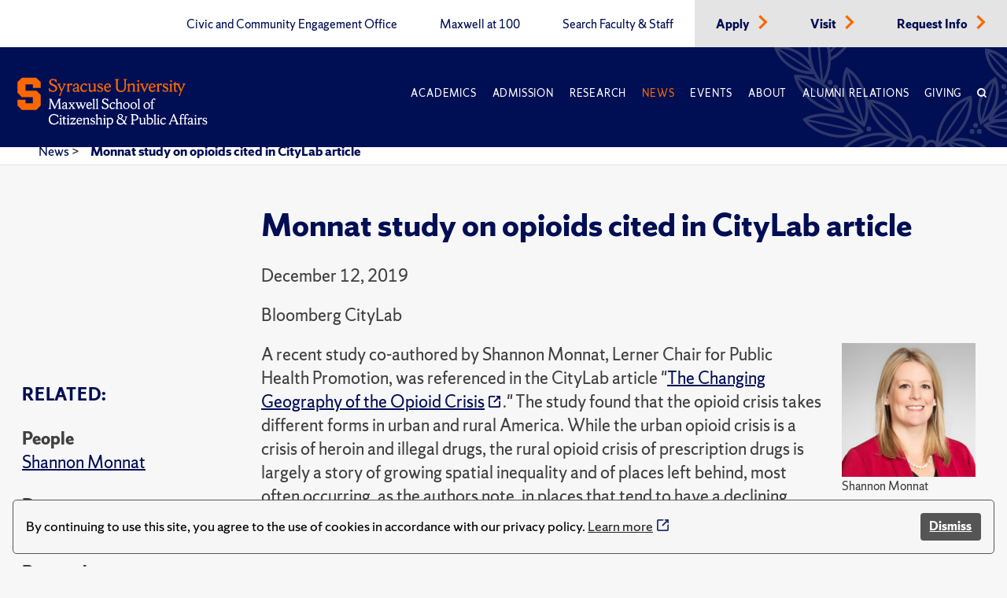

--- FILE ---
content_type: text/html; charset=utf-8
request_url: https://www.maxwell.syr.edu/news/article/monnat-study-on-opioids-cited-in-citylab-article
body_size: 8181
content:
 <!DOCTYPE html> <html lang="en"> <head> <title>
	Monnat study on opioids cited in CityLab article
</title> <meta charset="UTF-8"> <meta name="viewport" content="width=device-width, initial-scale=1"> <link rel="preload" href="https://assets.syracuse.edu/fonts/shermansans-book.woff2" as="font" type="font/woff2" crossorigin> <link rel="preload" href="https://assets.syracuse.edu/fonts/shermansans-book-intl.woff2" as="font" type="font/woff2" crossorigin> <link rel="preload" href="https://assets.syracuse.edu/fonts/shermanserif-bold.woff2" as="font" type="font/woff2" crossorigin> <link rel="preload" href="https://assets.syracuse.edu/fonts/shermanserif-bold-intl.woff2" as="font" type="font/woff2" crossorigin> <link rel="preload" href="https://assets.syracuse.edu/fonts/shermanserif-book.woff2" as="font" type="font/woff2" crossorigin> <link rel="preload" href="https://assets.syracuse.edu/fonts/shermanserif-book-intl.woff2" as="font" type="font/woff2" crossorigin> <link href="/ResourcePackages/PSL/assets/dist/css/dds.min.css?v=1.6.5&amp;package=PSL" rel="stylesheet" type="text/css" /><link href="/ResourcePackages/PSL/assets/dist/css/main.min.css?v=122025&amp;package=PSL" rel="stylesheet" type="text/css" /> <link rel="stylesheet" media="print" href="/ResourcePackages/PSL/assets/dist/css/print.css" /> <link rel="apple-touch-icon" sizes="180x180" href="/apple-touch-icon.png?v=120120"> <link rel="icon" type="image/png" sizes="32x32" href="/favicon-32x32.png?v=120120"> <link rel="icon" type="image/png" sizes="16x16" href="/favicon-16x16.png?v=120120"> <link rel="manifest" href="/site.webmanifest?v=120120"> <link rel="mask-icon" href="/safari-pinned-tab.svg?v=120120" color="#f76900"> <meta name="msapplication-TileColor" content="#f76900"> <meta name="theme-color" content="#ffffff"> <script>
            (function (w, d, s, l, i) {
                w[l] = w[l] || []; w[l].push({
                    'gtm.start':
                        new Date().getTime(), event: 'gtm.js'
                }); var f = d.getElementsByTagName(s)[0],
                    j = d.createElement(s), dl = l != 'dataLayer' ? '&l=' + l : ''; j.async = true; j.src =
                        'https://www.googletagmanager.com/gtm.js?id=' + i + dl; f.parentNode.insertBefore(j, f);
            })(window, document, 'script', 'dataLayer', 'GTM-5FC97GL');
        </script> <script>
            (function (w, d, s, l, i) {
                w[l] = w[l] || []; w[l].push({
                    'gtm.start':
                        new Date().getTime(), event: 'gtm.js'
                }); var f = d.getElementsByTagName(s)[0],
                    j = d.createElement(s), dl = l != 'dataLayer' ? '&l=' + l : ''; j.async = true; j.src =
                        'https://www.googletagmanager.com/gtm.js?id=' + i + dl; f.parentNode.insertBefore(j, f);
            })(window, document, 'script', 'dataLayer', 'GTM-PR7SSV9');
        </script> <script type="text/javascript" src="//script.crazyegg.com/pages/scripts/0078/6959.js" async="async"></script> <script src="/ResourcePackages/PSL/assets/dist/js/cookieconsent.min.js?package=PSL" type="text/javascript" defer></script> <script defer>window.addEventListener("load", function () { window.wpcc.init({ "border": "thin", "corners": "small", "colors": { "popup": { "background": "#f6f6f6", "text": "#000000", "border": "#555555" }, "button": { "background": "#555555", "text": "#ffffff" } }, "position": "bottom", "content": { "message": "By continuing to use this site, you agree to the use of cookies in accordance with our privacy policy.", "button": "Dismiss" } }) });</script> <meta property="og:title" content="Monnat study on opioids cited in CityLab article" /><meta property="og:description" content="A recent study co-authored by Shannon Monnat, Lerner Chair for Public Health Promotion, was referenced in the CityLab article." /><meta property="og:type" content="website" /><meta property="og:url" content="https://www.maxwell.syr.edu/news/article/monnat-study-on-opioids-cited-in-citylab-article" /><meta property="og:site_name" content="Maxwell School" /><meta name="Generator" content="Sitefinity 15.1.8333.0 DX" /><link rel="canonical" href="https://www.maxwell.syr.edu/news/article/monnat-study-on-opioids-cited-in-citylab-article" /><meta property="og:image" content="https://www.maxwell.syr.edu/ResourcePackages/PSL/assets/dist/images/MaxwellLogo.png" /><meta property="og:image:width" content="1200" /><meta property="og:image:height" content="630" /><script type="application/json" id="sf-insight-metadata">
	{"contentMetadata":"{\"Id\":\"f83821de-71aa-4b8b-bfc1-ab35d0ec3a62\",\"ContentType\":\"NewsArticle\",\"Title\":\"Monnat study on opioids cited in CityLab article\",\"CanonicalTitle\":\"Monnat study on opioids cited in CityLab article\",\"CanonicalUrl\":\"https://www.maxwell.syr.edu/news/article/monnat-study-on-opioids-cited-in-citylab-article\",\"DefaultLanguage\":\"en\",\"CreatedOn\":\"2021-03-17T16:02:40.837Z\",\"ModifiedOn\":\"2023-05-22T15:43:13.423Z\",\"SiteId\":\"b0c3cec8-0bdc-4a69-8f7a-edd69f405a7d\",\"SiteName\":\"Maxwell School\",\"ModuleName\":\"Articles\",\"Hierarchies\":[{\"Id\":\"5dfa69ce-8860-4bc6-bc63-c4f9ac8ba985\",\"Title\":\"Aging Studies Institute\",\"Parent\":{\"Id\":\"90831ef3-5801-47f4-946f-f034c9aaabe7\",\"Title\":\"Research\",\"Parent\":{\"Id\":\"b0f0c80c-ee0f-41e7-9e1c-a824d56b6156\",\"Title\":\"Units and Programs\"}}},{\"Id\":\"1aa4b578-9ed1-4af8-84a5-c110db541401\",\"Title\":\"Bloomberg CityLab\",\"Parent\":{\"Id\":\"11d65d34-e78d-497c-acaa-8e2439be8c12\",\"Title\":\"Publication Sources\"}},{\"Id\":\"05d9a667-a430-4a15-b81d-c85bba5ed8a3\",\"Title\":\"Center for Policy Research\",\"Parent\":{\"Id\":\"90831ef3-5801-47f4-946f-f034c9aaabe7\",\"Title\":\"Research\",\"Parent\":{\"Id\":\"b0f0c80c-ee0f-41e7-9e1c-a824d56b6156\",\"Title\":\"Units and Programs\"}}},{\"Id\":\"6dc75895-6853-487a-b935-be468ed0c968\",\"Title\":\"Faculty\",\"Parent\":{\"Id\":\"ff5af842-f41a-4ab3-966a-ebbdcaa4137d\",\"Title\":\"About Whom **Container**\",\"Parent\":{\"Id\":\"1186f1f5-7cb8-4bad-b29b-c0602d9eaa65\",\"Title\":\"Article Categories\"}}},{\"Id\":\"47db3970-0f43-4d3f-8637-58de6e89b227\",\"Title\":\"Jennified\",\"Parent\":{\"Id\":\"1a604262-5415-489d-a3c6-c340bd8e4533\",\"Title\":\"Communications Team **Container**\",\"Parent\":{\"Id\":\"7b7140d7-5992-4505-b450-e93c4e5246ce\",\"Title\":\"Channels\"}}},{\"Id\":\"5ef2f959-4c10-4669-82fa-45c3dc63745b\",\"Title\":\"Lerner Center for Public Health Promotion and Population Health\",\"Parent\":{\"Id\":\"90831ef3-5801-47f4-946f-f034c9aaabe7\",\"Title\":\"Research\",\"Parent\":{\"Id\":\"b0f0c80c-ee0f-41e7-9e1c-a824d56b6156\",\"Title\":\"Units and Programs\"}}},{\"Id\":\"c62caa40-0ef9-4901-bf25-764325620edd\",\"Title\":\"Media Coverage\",\"Parent\":{\"Id\":\"6c45f1fb-a369-4964-8bcd-25eea0eac3d2\",\"Title\":\"Article Type **Container**\",\"Parent\":{\"Id\":\"1186f1f5-7cb8-4bad-b29b-c0602d9eaa65\",\"Title\":\"Article Categories\"}}},{\"Id\":\"149a9c15-af8f-4399-b8a4-95a6a6665d9e\",\"Title\":\"Opioids\",\"Parent\":{\"Id\":\"647e810e-2730-4437-9424-bd63840e65b9\",\"Title\":\"Issues **Container**\",\"Parent\":{\"Id\":\"b2baed54-9611-4564-88f1-953b3244ef57\",\"Title\":\"News Topics and Issues\"}}},{\"Id\":\"6dd731ce-632a-4ba7-bad4-34f9ea4f32fb\",\"Title\":\"Rural Issues\",\"Parent\":{\"Id\":\"647e810e-2730-4437-9424-bd63840e65b9\",\"Title\":\"Issues **Container**\",\"Parent\":{\"Id\":\"b2baed54-9611-4564-88f1-953b3244ef57\",\"Title\":\"News Topics and Issues\"}}},{\"Id\":\"56cd2dd4-ea80-4fd2-aab6-20d835c8d598\",\"Title\":\"School News Feeds\",\"Parent\":{\"Id\":\"1a604262-5415-489d-a3c6-c340bd8e4533\",\"Title\":\"Communications Team **Container**\",\"Parent\":{\"Id\":\"7b7140d7-5992-4505-b450-e93c4e5246ce\",\"Title\":\"Channels\"}}},{\"Id\":\"43dc1db1-4af5-49f2-a41d-9f7052af8913\",\"Title\":\"Sociology Department\",\"Parent\":{\"Id\":\"4ba284fc-da73-4cf1-a5bc-95f8ae45d0ec\",\"Title\":\"Departments\",\"Parent\":{\"Id\":\"b0f0c80c-ee0f-41e7-9e1c-a824d56b6156\",\"Title\":\"Units and Programs\"}}},{\"Id\":\"bb1aa0bb-0274-4800-bca1-799f61811f59\",\"Title\":\"Substance Use and Addiction\",\"Parent\":{\"Id\":\"56a13d58-8148-4026-bc9c-e63f334440aa\",\"Title\":\"Health **Container**\",\"Parent\":{\"Id\":\"647e810e-2730-4437-9424-bd63840e65b9\",\"Title\":\"Issues **Container**\",\"Parent\":{\"Id\":\"b2baed54-9611-4564-88f1-953b3244ef57\",\"Title\":\"News Topics and Issues\"}}}},{\"Id\":\"89e41dd5-0c5b-4fd4-a939-31a82054f972\",\"Title\":\"United States\",\"Parent\":{\"Id\":\"54baa5c2-d112-4d42-abf8-82c5244b3a97\",\"Title\":\"Regions **Container**\",\"Parent\":{\"Id\":\"b2baed54-9611-4564-88f1-953b3244ef57\",\"Title\":\"News Topics and Issues\"}}},{\"Id\":\"da317842-f636-4361-9357-e031a7b88cbb\",\"Title\":\"Urban Issues\",\"Parent\":{\"Id\":\"647e810e-2730-4437-9424-bd63840e65b9\",\"Title\":\"Issues **Container**\",\"Parent\":{\"Id\":\"b2baed54-9611-4564-88f1-953b3244ef57\",\"Title\":\"News Topics and Issues\"}}}],\"SFDataProviderName\":\"OpenAccessProvider\",\"PageId\":\"d3ebc825-a648-45b9-a9f1-84031e53d127\",\"PageTitle\":\"Article\",\"PageCanonicalTitle\":\"Article\",\"PageCanonicalUrl\":\"https://www.maxwell.syr.edu/news/article\"}","videosMetadata":"[]"}
</script><script type="application/json" id="sf-insight-settings">
	{"apiServerUrl":"https://api.insight.sitefinity.com","apiKey":"09818412-2992-c116-0a2c-2c0acf68b6a2","applicationName":"Website","trackingCookieDomain":"","keepDecTrackingCookieOnTrackingConsentRejection":false,"slidingExpirationForTrackingCookie":false,"maxAgeForTrackingCookieInDays":365,"trackYouTubeVideos":true,"crossDomainTrackingEntries":["www.maxwell.syr.edu"],"strategy":"Persist|False","docsHrefTestExpressions":[".*\\/docs\\/.+\\.{1}.+((\\?|\\\u0026)sfvrsn=.+){1}$",".+((\\?|\\\u0026)sf_dm_key=.+){1}$"],"sessionLengthInMinutes":30,"trackVimeoVideos":true,"useSecureCookies":true}
</script><script type="text/javascript" src="/WebResource.axd?d=[base64]&amp;t=638809129020000000">

</script><script src="https://cdn.insight.sitefinity.com/sdk/sitefinity-insight-client.min.3.1.35.js" crossorigin="" async="async">

</script><meta name="description" content="A recent study co-authored by Shannon Monnat, Lerner Chair for Public Health Promotion, was referenced in the CityLab article." /></head> <body> <noscript> <iframe src="https://www.googletagmanager.com/ns.html?id=GTM-5FC97GL"
                    height="0" width="0" style="display:none;visibility:hidden"></iframe> </noscript> <noscript> <iframe src="https://www.googletagmanager.com/ns.html?id=GTM-PR7SSV9"
                    height="0" width="0" style="display:none;visibility:hidden"></iframe> </noscript> <script src="/ScriptResource.axd?d=6DQe8ARl7A9TiuWej5ttCi5aB00J2zp1yPDQbQ07JlmebJn18m5-EHjKoU9_AJMGpwi_yQnTtrkgoTaDSfKEHgIFUlLKzZ4zex6wnEIQjD7d4qDEjAVxn7nwpHr7JxAuhiSQBlUF4hLS6vCOnqYXrsLnZR2hU6nFQ4Uw-3MT7sFKqtZjjowGXnm3AJN9RnkP0&amp;t=2d10166" type="text/javascript"></script><script src="/ScriptResource.axd?d=dJqyoTStQGFGCcNtOAFUcg82EQbrAiwO3EH5LPAhdaZ4Twm5r7tlg6KYDaniForTjaVq7YQfoQXHXa8xrVjhZhOwzrvgpHjbqAl6JZndeg2kQ4g8kIoftdPXaMaZGBrQQpCb3ngcoUmerP4fPRflbWHUvtufO04KNeFoWyGbRO7VCaXrjeqNx84LpZQpDVII0&amp;t=2d10166" type="text/javascript"></script> <a id="header-skip-header" href="#content" class="skip-to-content" tabindex="1">Skip to content</a> <!-- Begin navbar --> <nav class="header" id="pageNav"> <!-- Crown menu above main navigation --> <div class="top-nav-wrap"> <div class="wrap"> <div class="top-navigation"> 



<ul class="menu is-thin">

    <li>
        <a class="" href="/civic-and-community-engagement-office" target="_self" data-ga-event-category="primary-nav-sitewide" data-ga-event-action="click" data-ga-event-label="civic and community engagement office">
            Civic and Community Engagement Office
        </a>
    </li>
    <li>
        <a class="" href="/centennial" target="_self" data-ga-event-category="primary-nav-sitewide" data-ga-event-action="click" data-ga-event-label="maxwell at 100">
            Maxwell at 100
        </a>
    </li>
    <li>
        <a class="" href="/directory" target="_self" data-ga-event-category="primary-nav-sitewide" data-ga-event-action="click" data-ga-event-label="search faculty &amp; staff">
            Search Faculty &amp; Staff
        </a>
    </li>
    <li class='alt'>
        <a class="" href="/apply" target="_self" data-ga-event-category="primary-nav-sitewide" data-ga-event-action="click" data-ga-event-label="apply">
            Apply
        </a>
            <span class="icon-right text-orange"><i class="icon-chevron-right"></i></span>
    </li>
    <li class='alt'>
        <a class="" href="/visit" target="_self" data-ga-event-category="primary-nav-sitewide" data-ga-event-action="click" data-ga-event-label="visit">
            Visit
        </a>
            <span class="icon-right text-orange"><i class="icon-chevron-right"></i></span>
    </li>
    <li class='alt'>
        <a class="" href="/request-info" target="_self" data-ga-event-category="primary-nav-sitewide" data-ga-event-action="click" data-ga-event-label="request info">
            Request Info
        </a>
            <span class="icon-right text-orange"><i class="icon-chevron-right"></i></span>
    </li>
</ul>







 </div> </div> </div> <!-- End crown menu --> <!-- Begin main navigation --> <div class="navigation"> <div class="wrap"> <div class="logo-wrap"> <a href="/"> <img class="desktop-image" src="/lib/assets/images/syr_maxwell_logo-01.svg" alt="Maxwell School Homepage" /> <img class="mobile-image" src="/lib/assets/images/syracuse-s.png" alt="Maxwell School Homepage" width="30" height="41" /> </a> </div> <a class="nav-toggle toggle" id="mobileToggle" href="#" aria-label="Navigation" aria-expanded="false" data-ga-event-category="primary-nav-sitewide" data-ga-event-action="expand" data-ga-event-label="mobile-menu"> <span class="menu-line"> <span class="menu-line-inner"></span> </span> </a> <div class="nav-wrap"> <div class="navigation-menu"> 



<ul id="primaryMenu" class="menu is-thin is-caps">
    <li class="nav-dropdown">
        <a href="/academics" target="_self" class="with-dropdown dropdown-toggle " data-ga-event-category="primary-nav-sitewide" data-ga-event-action="click" data-ga-event-label="academics" >Academics</a>

            <button type="button" class="mobile-dropdown-toggle" href="#" aria-expanded="false" data-ga-event-category="primary-nav-sitewide" data-ga-event-action="expand" data-ga-event-label="academics"><span class="icon-down"><i class="icon-chevron-down"><span class="sr-only">Expand or collapse menu</span></i></span></button>
            <ul class="research-dropdown dropdown-wrap">
                    <li><a href="/academics/undergraduate-study" class="with-dropdown" data-ga-event-category="primary-nav-sitewide" data-ga-event-action="click" data-ga-event-label="undergraduate study">Undergraduate Study</a></li>
                    <li><a href="/academics/graduate-study" class="with-dropdown" data-ga-event-category="primary-nav-sitewide" data-ga-event-action="click" data-ga-event-label="graduate study">Graduate Study</a></li>
                    <li><a href="/academics/certificates-of-advanced-study" class="with-dropdown" data-ga-event-category="primary-nav-sitewide" data-ga-event-action="click" data-ga-event-label="certificates of advanced study">Certificates of Advanced Study</a></li>
                    <li><a href="/academics/maxwell-in-washington" class="with-dropdown" data-ga-event-category="primary-nav-sitewide" data-ga-event-action="click" data-ga-event-label="maxwell-in-washington">Maxwell-in-Washington</a></li>
                    <li><a href="/academics/next-generation-leadership-corps" class="with-dropdown" data-ga-event-category="primary-nav-sitewide" data-ga-event-action="click" data-ga-event-label="next generation leadership corps">Next Generation Leadership Corps</a></li>
                    <li><a href="/academics/non-degree-programs-and-short-format-courses" class="with-dropdown" data-ga-event-category="primary-nav-sitewide" data-ga-event-action="click" data-ga-event-label="non-degree programs and short-format courses">Non-Degree Programs and Short-Format Courses</a></li>
                    <li><a href="/academics/opportunities-for-veterans-and-military" class="with-dropdown" data-ga-event-category="primary-nav-sitewide" data-ga-event-action="click" data-ga-event-label="opportunities for veterans and military">Opportunities for Veterans and Military</a></li>
                    <li><a href="/academics/workplace-training" class="with-dropdown" data-ga-event-category="primary-nav-sitewide" data-ga-event-action="click" data-ga-event-label="workplace training">Workplace Training</a></li>
                    <li><a href="/academics/departments" class="with-dropdown" data-ga-event-category="primary-nav-sitewide" data-ga-event-action="click" data-ga-event-label="departments">Departments</a></li>
            </ul>
    </li>
    <li class="nav-dropdown">
        <a href="/admissions-financial-aid" target="_self" class="with-dropdown dropdown-toggle " data-ga-event-category="primary-nav-sitewide" data-ga-event-action="click" data-ga-event-label="admission" >Admission</a>

            <button type="button" class="mobile-dropdown-toggle" href="#" aria-expanded="false" data-ga-event-category="primary-nav-sitewide" data-ga-event-action="expand" data-ga-event-label="admission"><span class="icon-down"><i class="icon-chevron-down"><span class="sr-only">Expand or collapse menu</span></i></span></button>
            <ul class="research-dropdown dropdown-wrap">
                    <li><a href="/admissions-financial-aid/undergraduate-admission-financial-aid" class="with-dropdown" data-ga-event-category="primary-nav-sitewide" data-ga-event-action="click" data-ga-event-label="undergraduate admission &amp; financial aid">Undergraduate Admission &amp; Financial Aid</a></li>
                    <li><a href="/admissions-financial-aid/graduate-admission-financial-aid" class="with-dropdown" data-ga-event-category="primary-nav-sitewide" data-ga-event-action="click" data-ga-event-label="graduate admission &amp; financial aid">Graduate Admission &amp; Financial Aid</a></li>
                    <li><a href="/admissions-financial-aid/non-degree-programs-executive-training" class="with-dropdown" data-ga-event-category="primary-nav-sitewide" data-ga-event-action="click" data-ga-event-label="non-degree program admission">Non-Degree Program Admission</a></li>
            </ul>
    </li>
    <li class="nav-dropdown">
        <a href="/research" target="_self" class="with-dropdown dropdown-toggle " data-ga-event-category="primary-nav-sitewide" data-ga-event-action="click" data-ga-event-label="research" >Research</a>

            <button type="button" class="mobile-dropdown-toggle" href="#" aria-expanded="false" data-ga-event-category="primary-nav-sitewide" data-ga-event-action="expand" data-ga-event-label="research"><span class="icon-down"><i class="icon-chevron-down"><span class="sr-only">Expand or collapse menu</span></i></span></button>
            <ul class="research-dropdown dropdown-wrap">
                    <li><a href="/research/centers-institutes" class="with-dropdown" data-ga-event-category="primary-nav-sitewide" data-ga-event-action="click" data-ga-event-label="centers &amp; institutes">Centers &amp; Institutes</a></li>
                    <li><a href="/research/books" class="with-dropdown" data-ga-event-category="primary-nav-sitewide" data-ga-event-action="click" data-ga-event-label="faculty books">Faculty Books</a></li>
                    <li><a href="/research/publications" class="with-dropdown" data-ga-event-category="primary-nav-sitewide" data-ga-event-action="click" data-ga-event-label="research publications">Research Publications</a></li>
            </ul>
    </li>
    <li class="nav-dropdown">
        <a href="/news" target="_self" class="with-dropdown dropdown-toggle active" data-ga-event-category="primary-nav-sitewide" data-ga-event-action="click" data-ga-event-label="news" >News</a>

            <button type="button" class="mobile-dropdown-toggle" href="#" aria-expanded="false" data-ga-event-category="primary-nav-sitewide" data-ga-event-action="expand" data-ga-event-label="news"><span class="icon-down"><i class="icon-chevron-down"><span class="sr-only">Expand or collapse menu</span></i></span></button>
            <ul class="research-dropdown dropdown-wrap">
                    <li><a href="/news/subscribe-for-updates" class="with-dropdown" data-ga-event-category="primary-nav-sitewide" data-ga-event-action="click" data-ga-event-label="subscribe for updates">Subscribe for Updates</a></li>
            </ul>
    </li>
    <li class="nav-dropdown">
        <a href="/events" target="_self" class="with-dropdown dropdown-toggle " data-ga-event-category="primary-nav-sitewide" data-ga-event-action="click" data-ga-event-label="events" >Events</a>

    </li>
    <li class="nav-dropdown">
        <a href="/about" target="_self" class="with-dropdown dropdown-toggle " data-ga-event-category="primary-nav-sitewide" data-ga-event-action="click" data-ga-event-label="about" >About</a>

            <button type="button" class="mobile-dropdown-toggle" href="#" aria-expanded="false" data-ga-event-category="primary-nav-sitewide" data-ga-event-action="expand" data-ga-event-label="about"><span class="icon-down"><i class="icon-chevron-down"><span class="sr-only">Expand or collapse menu</span></i></span></button>
            <ul class="research-dropdown dropdown-wrap">
                    <li><a href="/about/school-leadership" class="with-dropdown" data-ga-event-category="primary-nav-sitewide" data-ga-event-action="click" data-ga-event-label="school leadership">School Leadership</a></li>
                    <li><a href="/about/partnerships" class="with-dropdown" data-ga-event-category="primary-nav-sitewide" data-ga-event-action="click" data-ga-event-label="partnerships">Partnerships</a></li>
            </ul>
    </li>
    <li class="nav-dropdown">
        <a href="/alumni-relations" target="_self" class="with-dropdown dropdown-toggle " data-ga-event-category="primary-nav-sitewide" data-ga-event-action="click" data-ga-event-label="alumni relations" >Alumni Relations</a>

            <button type="button" class="mobile-dropdown-toggle" href="#" aria-expanded="false" data-ga-event-category="primary-nav-sitewide" data-ga-event-action="expand" data-ga-event-label="alumni relations"><span class="icon-down"><i class="icon-chevron-down"><span class="sr-only">Expand or collapse menu</span></i></span></button>
            <ul class="research-dropdown dropdown-wrap">
                    <li><a href="/alumni-relations/perspective-magazine" class="with-dropdown" data-ga-event-category="primary-nav-sitewide" data-ga-event-action="click" data-ga-event-label="perspective magazine">Perspective Magazine</a></li>
            </ul>
    </li>
    <li class="nav-dropdown">
        <a href="/giving" target="_self" class="with-dropdown dropdown-toggle " data-ga-event-category="primary-nav-sitewide" data-ga-event-action="click" data-ga-event-label="giving" >Giving</a>

    </li>
    <li class="nav-search nav-search">
        <a href="#" aria-labelledby="searchId" aria-controls="searchBox" aria-expanded="false" id="searchNav" data-ga-event-category="primary-nav-sitewide" data-ga-event-action="click" data-ga-event-label="search">
            <span class="icon">
                <i class="icon-search"></i>
            </span>
        </a>
    </li>
</ul>








<ul class="menu is-thin secondaryMenuMobile">

    <li>
        <a class="" href="/civic-and-community-engagement-office" target="_self" data-ga-event-category="primary-nav-sitewide" data-ga-event-action="click" data-ga-event-label="civic and community engagement office">
            Civic and Community Engagement Office
        </a>
    </li>
    <li>
        <a class="" href="/centennial" target="_self" data-ga-event-category="primary-nav-sitewide" data-ga-event-action="click" data-ga-event-label="maxwell at 100">
            Maxwell at 100
        </a>
    </li>
    <li>
        <a class="" href="/directory" target="_self" data-ga-event-category="primary-nav-sitewide" data-ga-event-action="click" data-ga-event-label="search faculty &amp; staff">
            Search Faculty &amp; Staff
        </a>
    </li>
    <li class='alt'>
        <a class="" href="/apply" target="_self" data-ga-event-category="primary-nav-sitewide" data-ga-event-action="click" data-ga-event-label="apply">
            Apply
        </a>
            <span class="icon-right text-orange"><i class="icon-chevron-right"></i></span>
    </li>
    <li class='alt'>
        <a class="" href="/visit" target="_self" data-ga-event-category="primary-nav-sitewide" data-ga-event-action="click" data-ga-event-label="visit">
            Visit
        </a>
            <span class="icon-right text-orange"><i class="icon-chevron-right"></i></span>
    </li>
    <li class='alt'>
        <a class="" href="/request-info" target="_self" data-ga-event-category="primary-nav-sitewide" data-ga-event-action="click" data-ga-event-label="request info">
            Request Info
        </a>
            <span class="icon-right text-orange"><i class="icon-chevron-right"></i></span>
    </li>
</ul>





 </div> </div> <a class="search-toggle nav-search" href="#" aria-label="Search" id="mobileSearch" aria-expanded="false" data-ga-event-category="primary-nav-sitewide" data-ga-event-action="click" data-ga-event-label="search"> <span class="icon"><i class="icon-search"></i></span> </a> <div id="searchBox" aria-hidden="true" class="search-wrap"> 


<form class="search-form">
    <label id="searchId" for="SearchTextBoxId-1">Search</label>
    <div class="field-wrap sf-search-input-wrapper" role="search">
        <input type="search" aria-label="Search" title="Search input" placeholder="Search" id="SearchTextBoxId-1" value="" />
        <button class="search-button" aria-labelledby="searchId" id="SearchButtonId-1" >
            <span class="icon">
                <i class="icon-search"></i>
            </span>
        </button>
    </div>
    <input type="hidden" data-sf-role="resultsUrl" value="/search" />
    <input type="hidden" data-sf-role="indexCatalogue" value="site-search" />
    <input type="hidden" data-sf-role="wordsMode" value="AllWords" />
    <input type="hidden" data-sf-role="disableSuggestions" value='true' />
    <input type="hidden" data-sf-role="minSuggestionLength" value="3" />
    <input type="hidden" data-sf-role="suggestionFields" value="Title,Content" />
    <input type="hidden" data-sf-role="language" value="en" />
    <input type="hidden" data-sf-role="siteId" value="b0c3cec8-0bdc-4a69-8f7a-edd69f405a7d" />
    <input type="hidden" data-sf-role="suggestionsRoute" value="/restapi/search/suggestions" />
    <input type="hidden" data-sf-role="searchTextBoxId" value='#SearchTextBoxId-1' />
    <input type="hidden" data-sf-role="searchButtonId" value='#SearchButtonId-1' />
</form>



 </div> </div> <div id="orange-alert" class="background-orange-dark flex-grid font-size-9 display-none" style="min-height:70px;"> <div class="flex-grid flex-grid-item"> <div class="flex-self-center flex-grid-item-2 text-align-right font-size-7"><span class='icon-exclamation-circle'></span></div> <div class="orange-alert-message flex-self-center flex-grid-item">Orange Alert: This is a test of the S U ORANGE ALERT. This is only a test. There is no need to respond to this message.</div> </div> <div class="flex-self-center flex-grid-item-2 font-size-7 hide-lg hide-xl"><button id="orange-alert-dismiss" class="button button-primary"><span class='icon-times sr-only'>Close</span></button></div> </div> </div> <!-- End Navigation here --> </nav> <!-- End navbar --> <div class="body"> <!-- Inner page breadcrumb module --> <div class="flex-container inner-page-breadcrumbs"> <div class="flex-grid"> <div class="col-12"> 



    <ul>
                <li><a href="/news">News </a> > </li>
                <li aria-current="page"><a class="active" href="">Monnat study on opioids cited in CityLab article</a></li>
    </ul>



    <script type="application/ld+json">{"@context":"https://schema.org","@type":"BreadcrumbList","itemListElement":[{"@type":"ListItem","position":1,"name":"News","item":"https://www.maxwell.syr.edu/news"},{"@type":"ListItem","position":2,"name":"Monnat study on opioids cited in CityLab article"}]}</script>
 </div> </div> </div> <!-- End inner page breadcrumbs --> <main id="content"> 







<div class="flex-container flex-container-xl flex-container-center paragraph-style">
    <div class="flex-grid">
        <div class="flex-grid-item-3-lg"></div>
        <div class="flex-grid-item font-size-9 article-title">
            <h2>

                <strong>
Monnat study on opioids cited in CityLab article                </strong>
            </h2>
                <p class="text-gray-dark">December 12, 2019</p>
                                    
            <p>Bloomberg CityLab</p>

        </div>
    </div>
    <div class="flex-grid news-container">

            <div class="flex-grid-item-3-lg program-overview font-size-9 written-by text-gray-dark">
                <div class="featured">
                    <div class="title">
                        <h3 class="is-caps font-size-9"><strong>Related:</strong></h3>
                    </div>
                        <div class="people">
                            <p class="related-title">People</p>
                                <p>
                                        <a href="https://www.maxwell.syr.edu/directory/shannon-monnat">Shannon Monnat</a>
                                </p>
                        </div>
                    
                        <div class="departments">
                            <p class="related-title">Departments</p>
        <p>
                    <a href='/academics/sociology-department'>
                        Sociology Department
                    </a>

        </p>
                        </div>
                    
                        <div class="Research">
                            <p class="related-title">Research</p>
        <p>
                    <a href='https://asi.syr.edu/' target="_blank">
                        Aging Studies Institute
                    </a>

        </p>
        <p>
                    <a href='/research/center-for-policy-research'>
                        Center for Policy Research
                    </a>

        </p>
        <p>
                    <a href='/research/lerner-center'>
                        Lerner Center for Public Health Promotion and Population Health
                    </a>

        </p>
                        </div>
                    
                                            <div class="categories">
                            <p class="related-title">Topics</p>
                                <p>
                                    <a href="/news/news/topic/opioids">Opioids</a>
                                </p>
                                <p>
                                    <a href="/news/news/topic/rural-issues">Rural Issues</a>
                                </p>
                                <p>
                                    <a href="/news/news/topic/substance-use-and-addiction">Substance Use and Addiction</a>
                                </p>
                                <p>
                                    <a href="/news/news/topic/united-states">United States</a>
                                </p>
                                <p>
                                    <a href="/news/news/topic/urban-issues">Urban Issues</a>
                                </p>
                        </div>
                                            <div>
                            <p class="related-title">Publisher</p>
                                <p>
                                    <a href="/news/news/publication/bloomberg-citylab">Bloomberg CityLab</a>
                                </p>
                        </div>
                </div>
            </div>
    <div class="flex-grid-item">
                    <div style="float:right;" class="grid grid-columns-1 grid-columns-gap-3 grid-rows-gap-3 margin-x-4 hide-sm">
                        <div style="max-width:170px;">
                            <div>
                                <img src='/images/default-source/people-listings/shannon-monnat.tmb-peoplehead.jpg?Culture=en&amp;sfvrsn=16e12744_3' alt='Shannon Monnat' width="366" height="366" />
                            </div>
                            <div>
                                <p class="font-size-11">Shannon Monnat</p>
                                <hr style="max-width: 50px; border: 3px solid #ff8e00; margin: 10px 0px; background-color: #ff8e00;" />
                            </div>
                        </div>
            </div>
                <div class="text-gray-dark">
            <p>A recent study co-authored by Shannon Monnat, Lerner Chair for Public Health Promotion, was referenced in the CityLab article "<a href="https://www.citylab.com/life/2019/12/opioid-crisis-us-map-urban-rural-heroin-fentanyl-overdose/603100/" title="The Changing Geography of the Opioid Crisis" target="_blank" data-sf-ec-immutable="">The Changing Geography of the Opioid Crisis</a>."&nbsp;The study found that the opioid crisis takes different forms in urban and rural America. While the urban opioid crisis is a crisis of heroin and illegal drugs, the rural opioid crisis of prescription drugs is largely a story of growing spatial inequality and of places left behind, most often occurring, as the authors note, in places that tend to have a declining industrial base. <em>12/12/19</em></p>
        </div>
        <div>
                            <div class="text-gray-dark">
                    
                </div>
                                </div>








    </div>
    </div>
</div>
<div>
    </div>
<div>

    <section class='maxwell-in-action-section'>
        <!-- Maxwell in action title -->
        <div class="flex-container">
            
    <div class="flex-grid">
        <div class="offset-xl-1 col-xs-12 col-md-8 col-lg-8">
            <div class="section-top-header">
                <h2 class="is-bold">Related News</h2>
            </div>
        </div>
        <div class="col-md-4 col-lg-3">
                <div class="button-wrap">
                    <a class="button button-primary text-white margin-bottom" href="/news">
                        See All News<span class="icon-right"><i class="icon-chevron-right"></i></span>
                    </a>
                    <p></p>
                </div>
        </div>
    </div>
<!-- End Maxwell in action title -->
<!-- Maxwell in action starting paragraph + button -->
<!-- End Maxwell in action starting paragraph + button -->

            

<!-- Maxwell in action categories -->

<!-- End Maxwell in action categories -->
            <!-- Begin Maxwell in action news module -->
            <div class="maxwell-in-action-news-cards">

                    <div class="maxwell-in-action-card card">
                        <div class="news-header">
                                        <blockquote class="is-caps is-sans-serif">Media Coverage</blockquote>
                        </div>
                            <div class="image-one-by-one">
                                <img src='/images/default-source/people-listings/alex-wagner.tmb-peoplehead.png?Culture=en&amp;sfvrsn=8d11957c_1' alt='' height="366" width="366" />
                            </div>
                        <div class="news-date">
                            <p class="news-date text-black">
                                Jan 29, 2026
                            </p>
                        </div>
                        <div class="news-title">
                            <p class="is-bold">


                                <a href="/news/article/wagner-weighs-in-on-the-deployment-of-the-national-guard-in-on-livenow-from-fox">Wagner Weighs In on the Deployment of the National Guard in on LiveNOW from FOX</a><span class="icon-right"><i class="icon-chevron-right"></i></span>
                            </p>
                        </div>
                            <div class="news-category">
                                <p class="font-size-10">
                                            <a href="/news/news/topic/defense-security">Defense &amp; Security</a>,                                             <a href="/news/news/topic/federal">Federal</a>,                                             <a href="/news/news/topic/united-states">United States</a>                                </p>
                            </div>
                    </div>
                    <div class="maxwell-in-action-card card">
                        <div class="news-header">
                                        <blockquote class="is-caps is-sans-serif">Research</blockquote>
                        </div>
                            <div class="image-one-by-one">
                                <img src='/images/default-source/people-listings/douglas-a--wolf.tmb-peoplehead.jpg?Culture=en&amp;sfvrsn=f04c3d25_6' alt='Douglas A. Wolf' height="366" width="366" />
                            </div>
                        <div class="news-date">
                            <p class="news-date text-black">
                                Jan 27, 2026
                            </p>
                        </div>
                        <div class="news-title">
                            <p class="is-bold">


                                <a href="/research/lerner-center/population-health-research-brief-series/article/pandemic-mask-mandates-and-closures-were-linked-to-increased-gun-violence">Pandemic Mask Mandates and Closures Were Linked to Increased Gun Violence</a><span class="icon-right"><i class="icon-chevron-right"></i></span>
                            </p>
                        </div>
                            <div class="news-category">
                                <p class="font-size-10">
                                            <a href="/news/news/topic/united-states">United States</a>                                </p>
                            </div>
                    </div>
                    <div class="maxwell-in-action-card card">
                        <div class="news-header">
                                        <blockquote class="is-caps is-sans-serif">Media Coverage</blockquote>
                        </div>
                            <div class="image-one-by-one">
                                <img src='/images/default-source/people-listings/daniel-mcdowell.tmb-peoplehead.jpg?Culture=en&amp;sfvrsn=2becb681_7' alt='Daniel McDowell' height="366" width="366" />
                            </div>
                        <div class="news-date">
                            <p class="news-date text-black">
                                Jan 27, 2026
                            </p>
                        </div>
                        <div class="news-title">
                            <p class="is-bold">


                                <a href="/news/article/mcdowell-weighs-in-on-the-selling-off-of-us-treasurys-by-europeans-in-marketplace-article">McDowell Speaks With Marketplace About Europeans Selling Off US Treasurys</a><span class="icon-right"><i class="icon-chevron-right"></i></span>
                            </p>
                        </div>
                            <div class="news-category">
                                <p class="font-size-10">
                                            <a href="/news/news/topic/economic-policy">Economic Policy</a>,                                             <a href="/news/news/topic/europe">Europe</a>,                                             <a href="/news/news/topic/government">Government</a>,                                             <a href="/news/news/topic/international-affairs">International Affairs</a>,                                             <a href="/news/news/topic/national-security">National Security</a>,                                             <a href="/news/news/topic/united-states">United States</a>                                </p>
                            </div>
                    </div>
                    <div class="maxwell-in-action-card card">
                        <div class="news-header">
                                        <blockquote class="is-caps is-sans-serif">Research</blockquote>
                        </div>
                            <div class="image-one-by-one">
                                <img src='/images/default-source/people-listings/amy-lutz.tmb-peoplehead.jpg?Culture=en&amp;sfvrsn=f28c71cf_8' alt='Amy Lutz' height="366" width="366" />
                            </div>
                        <div class="news-date">
                            <p class="news-date text-black">
                                Jan 26, 2026
                            </p>
                        </div>
                        <div class="news-title">
                            <p class="is-bold">


                                <a href="/research/article/bright-blurred-boundaries-in-the-us-military-experiences-of-immigrants-and-children-of-immigrants">Bright, Blurred Boundaries in the US Military: Experiences of Immigrants and Children of Immigrants</a><span class="icon-right"><i class="icon-chevron-right"></i></span>
                            </p>
                        </div>
                            <div class="news-category">
                                <p class="font-size-10">
                                            <a href="/news/news/topic/defense-security">Defense &amp; Security</a>,                                             <a href="/news/news/topic/u-s-immigration">U.S. Immigration</a>,                                             <a href="/news/news/topic/united-states">United States</a>                                </p>
                            </div>
                    </div>
            </div>
            <!-- End Maxwell in action news module -->
        </div>
    </section>

</div>

<div data-sf-element="Row" class="orange-divider background-orange"><br></div> </main> </div> <div>


    <div class="alt-address margin-x-auto">
        <div class="flex-container">
            <div class="flex-grid flex-column flex-row-md flex-items-center">
                    <div class="is-bold margin-right-6-md padding-y-1 padding-y-0-md">Communications and Media Relations Office</div>
                
                    <div class="separator margin-right-1-md padding-left-3-md padding-right-6-md padding-y-1 padding-y-0-md">200 Eggers Hall</div>
                                                    <div class="separator margin-right-1-md padding-left-3-md padding-right-6-md padding-y-1 padding-y-0-md"><a href="mailto:MaxComms@syr.edu">MaxComms@syr.edu</a></div>
                                    <div class="separator margin-right-1-md padding-left-3-md padding-right-6-md padding-y-1 padding-y-0-md"><a href="tel:315.443.5492">315.443.5492</a></div>
                <div class="social-icons margin-left-4-md padding-y-1 padding-y-0-md">
                                                                                                                    </div>
            </div>
        </div>
    </div>
</div> <!-- Begin footer --> <footer class="background-blue"> <div class="wrap"> <div class="footer-menu-wrap"> <div class="flex-container"> <div class="flex-grid"> <div class="col-md-12 col-lg-3"> <!-- Footer logo --> <div class="footer-logo"> 

<div >
    <div class="sfContentBlock sf-Long-text" ><img src="/images/default-source/default-album/su-seal.svg?sfvrsn=4f066a3_5" alt="Syracuse University Seal" title="su-seal" data-displaymode="Original" width="165" height="165"></div>
</div> </div> </div> <!-- End footer logo --> <!-- Quick links module --> <div class="col-xs-12 col-md-8 col-lg-6"> 

<div >
    <div class="sfContentBlock sf-Long-text" ><div class="quick-links flex-container"><div class="flex-grid"><div class="col-12"><p class="font-size-10"><strong>Maxwell Quick Links:</strong></p></div><div class="col-xs-12 col-md-6"><ul class="font-size-10"><li><a target="_blank" href="https://answers.syr.edu/x/thPLBw">Answers</a></li><li><a href="https://thecollege.syr.edu/student-success/" class="no-icon" target="_blank">Undergraduate Advising</a></li><li><a href="/palmer-career-center" class="no-icon">Graduate Career Advising</a></li></ul></div><div class="col-xs-12 col-md-6"><ul class="font-size-10 secondary-list"><li><a href="/giving" class="no-icon">Support Maxwell</a></li><li><a href="/alumni-relations" class="no-icon">Alumni Relations</a></li><li><a href="https://ict.syr.edu" class="no-icon" target="_blank">Maxwell Computing Support</a></li></ul></div></div></div></div>
</div> </div> <!-- End quick links module --> <!-- Address and social icons module --> <div class="col-xs-12 col-md-4 col-lg-3"> <!-- Address container --> <div class="footer-address"> 

<div >
    <div class="sfContentBlock sf-Long-text" ><br><address class="text-white" data-sf-ec-immutable=""><p><strong>Maxwell School of Citizenship and Public Affairs</strong></p><p><a href="https://goo.gl/maps/yg39YuXmPXCUd2qF6" target="_blank" class="no-icon">200 Eggers Hall</a></p><p><a href="https://goo.gl/maps/yg39YuXmPXCUd2qF6" target="_blank" class="no-icon">Syracuse, NY 13244-1020</a></p><p><a href="tel:315.443.2252">315.443.2252</a></p></address></div>
</div> </div> <!-- End address container --> <!-- Social icons container --> <div class="social-icons"> 

<div >
    <div class="sfContentBlock sf-Long-text" ><div class="social-icons"><div class="bluesky"><a href="https://bsky.app/profile/maxwellsu.bsky.social" target="_blank"><img alt="Bluesky" src="/images/default-source/default-album/bluesky20x20.png?sfvrsn=6b0217de_1" sf-size="1302"></a></div><div class="facebook"><a href="https://www.facebook.com/Maxwell.School/" target="_blank"><img src="/images/default-source/default-album/facebook-icon.png?sfvrsn=b970d8d9_5" height="20" title="facebook" data-displaymode="Original" alt="Facebook" width="10"></a>
 </div><div class="instagram"><a href="https://www.instagram.com/maxwellschoolsu/" target="_blank"><img src="/images/default-source/default-album/instagram-icon.png?sfvrsn=864ad212_5" height="19" width="19" alt="Instagram"></a>
 </div><div class="linkedin"><a href="https://www.linkedin.com/school/syracuse-university---maxwell-school/" target="_blank"><img src="/images/default-source/default-album/linkedin-icon.png?sfvrsn=4f77c200_5" height="44" title="linkedin" data-displaymode="Original" alt="LinkedIn" width="44"></a>
 </div><div class="twitter"><a href="https://twitter.com/MaxwellSU/" target="_blank"><img src="/images/default-source/default-album/x.png?sfvrsn=320b2d2d_1" alt="X (twitter)" sf-size="1539"></a>
 </div><div class="youtube"><a href="https://www.youtube.com/user/maxwellschool/" target="_blank"><img src="/images/default-source/default-album/youtube-icon.png?sfvrsn=859ecace_5" height="15" title="youtube" data-displaymode="Original" alt="Youtube" width="20"></a>
 </div></div></div>
</div> </div> <!-- End social icons container --> </div> <!-- End address and social icons module --> </div> </div> </div> </div> <!-- Footer light blue container --> <div class="footer-navigation"> <div class="footer-menu"> <div class="flex-container"> <div class="flex-grid"> 

<div >
    <div class="sfContentBlock sf-Long-text" ><ul><li><a href="https://www.syracuse.edu/academics/calendars/academic-year/" class="no-icon" target="_blank">Academic Calendar</a></li><li><a href="https://www.syracuse.edu/life/accessibility-diversity/accessible-syracuse/" class="no-icon" target="_blank">Accessibility</a></li><li><a href="https://www.syracuse.edu/about/contact/emergencies/" class="no-icon" target="_blank">Emergencies</a></li><li><a href="https://www.syracuse.edu/about/map/" class="no-icon" target="_blank">Maps &amp; Directions</a></li><li><a href="https://myslice.syr.edu/" class="no-icon" target="_blank">MySlice</a></li><li><a href="https://www.syracuse.edu/about/site/privacy-policy/" class="no-icon" target="_blank">Privacy</a></li><li><a href="https://www.syracuse.edu/" class="no-icon" target="_blank">Syracuse U</a></li></ul></div>
</div> </div> </div> </div> </div> <!-- End light blue container --> <!-- Copyright module --> <div class="footer-copyright container-xxl margin-x-auto"> 

<div >
    <div class="sfContentBlock sf-Long-text" ><p class="text-white">© Syracuse University. <span class="is-italics">Knowledge crowns those who seek her.</span></p></div>
</div> </div> <!-- End copyright module --> </footer> <script src="/ResourcePackages/PSL/assets/dist/js/hero.js?package=PSL" type="text/javascript"></script><script src="/ResourcePackages/PSL/assets/dist/js/nav.js?v=052314&amp;package=PSL" type="text/javascript"></script><script src="/ResourcePackages/PSL/assets/dist/js/orangealert.js?package=PSL" type="text/javascript"></script><script src="/Frontend-Assembly/Telerik.Sitefinity.Frontend.Search/Mvc/Scripts/SearchBox/Search-box.min.js?package=PSL&amp;v=ODM4MTUyMTAy" type="text/javascript"></script><script type="application/json" id="PersonalizationTracker">
	{"IsPagePersonalizationTarget":false,"IsUrlPersonalizationTarget":false,"PageId":"d3ebc825-a648-45b9-a9f1-84031e53d127"}
</script><script type="text/javascript" src="/WebResource.axd?d=[base64]&amp;t=638809129660000000">

</script> </body> </html>


--- FILE ---
content_type: text/css
request_url: https://www.maxwell.syr.edu/ResourcePackages/PSL/assets/dist/css/dds.min.css?v=1.6.5&package=PSL
body_size: 22197
content:
@font-face{font-family:"ShermanSerif";src:url("https://assets.syracuse.edu/fonts/shermanserif-book.woff2") format("woff2"),url("https://assets.syracuse.edu/fonts/shermanserif-book.woff") format("woff"),url("https://assets.syracuse.edu/fonts/shermanserif-book.eot") format("embedded-opentype");font-weight:normal;font-style:normal;font-display:swap;unicode-range:U+0020-007F,U+00A9,U+00AE,U+2013-201D}@font-face{font-family:"ShermanSerif";src:url("https://assets.syracuse.edu/fonts/shermanserif-book-intl.woff2") format("woff2"),url("https://assets.syracuse.edu/fonts/shermanserif-book-intl.woff") format("woff"),url("https://assets.syracuse.edu/fonts/shermanserif-book-intl.eot") format("embedded-opentype");font-weight:normal;font-style:normal;font-display:swap;unicode-range:U+00A0-00A8,U+00C0-024F,U+201E-2026}@font-face{font-family:"ShermanSerif";src:url("https://assets.syracuse.edu/fonts/shermanserif-bold.woff2") format("woff2"),url("https://assets.syracuse.edu/fonts/shermanserif-bold.woff") format("woff"),url("https://assets.syracuse.edu/fonts/shermanserif-bold.eot") format("embedded-opentype");font-weight:bold;font-style:normal;font-display:swap;unicode-range:U+0020-007F,U+00A9,U+00AE,U+2013-201D}@font-face{font-family:"ShermanSerif";src:url("https://assets.syracuse.edu/fonts/shermanserif-bold-intl.woff2") format("woff2"),url("https://assets.syracuse.edu/fonts/shermanserif-bold-intl.woff") format("woff"),url("https://assets.syracuse.edu/fonts/shermanserif-bold-intl.eot") format("embedded-opentype");font-weight:bold;font-style:normal;font-display:swap;unicode-range:U+00A0-00A8,U+00C0-024F,U+201E-2026}@font-face{font-family:"ShermanSans";src:url("https://assets.syracuse.edu/fonts/shermansans-book.woff2") format("woff2"),url("https://assets.syracuse.edu/fonts/shermansans-book.woff") format("woff"),url("https://assets.syracuse.edu/fonts/shermansans-book.eot") format("embedded-opentype");font-weight:normal;font-style:normal;font-display:swap;unicode-range:U+0020-007F,U+00A9,U+00AE,U+2013-201D}@font-face{font-family:"ShermanSans";src:url("https://assets.syracuse.edu/fonts/shermansans-book-intl.woff2") format("woff2"),url("https://assets.syracuse.edu/fonts/shermansans-book-intl.woff") format("woff"),url("https://assets.syracuse.edu/fonts/shermansans-book-intl.eot") format("embedded-opentype");font-weight:normal;font-style:normal;font-display:swap;unicode-range:U+00A0-00A8,U+00C0-024F,U+201E-2026}@font-face{font-family:"ShermanSans";src:url("https://assets.syracuse.edu/fonts/shermansans-bold.woff2") format("woff2"),url("https://assets.syracuse.edu/fonts/shermansans-bold.woff") format("woff"),url("https://assets.syracuse.edu/fonts/shermansans-bold.eot") format("embedded-opentype");font-weight:bold;font-style:normal;font-display:swap;unicode-range:U+0020-007F,U+00A9,U+00AE,U+2013-201D}@font-face{font-family:"ShermanSans";src:url("https://assets.syracuse.edu/fonts/shermansans-bold-intl.woff2") format("woff2"),url("https://assets.syracuse.edu/fonts/shermansans-bold-intl.woff") format("woff"),url("https://assets.syracuse.edu/fonts/shermansans-bold-intl.eot") format("embedded-opentype");font-weight:bold;font-style:normal;font-display:swap;unicode-range:U+00A0-00A8,U+00C0-024F,U+201E-2026}@font-face{font-family:"orange-icons";src:url("https://fastly.cdn.syracuse.edu/fonts/orange-icons.woff2"),url("https://fastly.cdn.syracuse.edu/fonts/orange-icons.woff") format("woff"),url("https://fastly.cdn.syracuse.edu/fonts/orange-icons.ttf") format("truetype"),url("https://fastly.cdn.syracuse.edu/fonts/orange-icons.eot") format("embedded-opentype"),url("https://fastly.cdn.syracuse.edu/fonts/orange-icons.svg") format("svg");font-weight:normal;font-style:normal;font-display:block}@font-face{font-family:"Syracuse Block Cnd Reg";src:url("https://fastly.cdn.syracuse.edu/fonts/SyracuseBlockCondensed-Regular.woff2") format("woff2"),url("https://fastly.cdn.syracuse.edu/fonts/SyracuseBlockCondensed-Regular.woff") format("woff"),url("https://fastly.cdn.syracuse.edu/fonts/SyracuseBlockCondensed-Regular.eot") format("embedded-opentype");font-weight:normal;font-style:normal;font-display:swap}@font-face{font-family:"Syracuse Block Cnd Med";src:url("https://fastly.cdn.syracuse.edu/fonts/SyracuseBlockCondensed-Medium.woff2") format("woff2"),url("https://fastly.cdn.syracuse.edu/fonts/SyracuseBlockCondensed-Medium.woff") format("woff"),url("https://fastly.cdn.syracuse.edu/fonts/SyracuseBlockCondensed-Medium.eot") format("embedded-opentype");font-weight:normal;font-style:normal;font-display:swap}@font-face{font-family:"Syracuse Block Cnd Bold";src:url("https://fastly.cdn.syracuse.edu/fonts/SyracuseBlockCondensed-Bold.woff2") format("woff2"),url("https://fastly.cdn.syracuse.edu/fonts/SyracuseBlockCondensed-Bold.woff") format("woff"),url("https://fastly.cdn.syracuse.edu/fonts/SyracuseBlockCondensed-Bold.eot") format("embedded-opentype");font-weight:bold;font-style:normal;font-display:swap}@font-face{font-family:"Syracuse Block Cnd Hvy";src:url("https://fastly.cdn.syracuse.edu/fonts/SyracuseBlockCondensed-Heavy.woff2") format("woff2"),url("https://fastly.cdn.syracuse.edu/fonts/SyracuseBlockCondensed-Heavy.woff") format("woff"),url("https://fastly.cdn.syracuse.edu/fonts/SyracuseBlockCondensed-Heavy.eot") format("embedded-opentype");font-weight:bold;font-style:normal;font-display:swap}@font-face{font-family:"Syracuse Block Cnd Blk";src:url("https://fastly.cdn.syracuse.edu/fonts/SyracuseBlockCondensed-Black.woff2") format("woff2"),url("https://fastly.cdn.syracuse.edu/fonts/SyracuseBlockCondensed-Black.woff") format("woff"),url("https://fastly.cdn.syracuse.edu/fonts/SyracuseBlockCondensed-Black.eot") format("embedded-opentype");font-weight:bold;font-style:normal;font-display:swap}[class^=icon-],[class*=" icon-"]{font-family:"orange-icons" !important;speak:never;font-style:normal;font-weight:normal;font-variant:normal;text-transform:none;line-height:1;-webkit-font-smoothing:antialiased;-moz-osx-font-smoothing:grayscale}.icon-flag-us-design::before{content:"\e957"}.icon-graduate-award-design::before{content:"\e955"}.icon-award-design::before{content:"\e956"}.icon-microscope-design::before{content:"\e954"}.icon-calendar-design::before{content:"\e951"}.icon-laptop-design::before{content:"\e952"}.icon-globe-design::before{content:"\e953"}.icon-location-design::before{content:"\e950"}.icon-external-link::before{content:"\e94e"}.icon-cookie::before{content:"\e94f"}.icon-sliders-open-v::before{content:"\e94c"}.icon-sliders-open::before{content:"\e94d"}.icon-sliders-solid::before{content:"\e94b"}.icon-checklist-design::before{content:"\e94a"}.icon-gift-design::before{content:"\e949"}.icon-information-design::before{content:"\e948"}.icon-exclamation-circle-solid::before{content:"\e947"}.icon-exclamation-point::before{content:"\e946"}.icon-donate-gift::before{content:"\e945"}.icon-clipboard-checked::before{content:"\e944"}.icon-map-marker::before{content:"\e943"}.icon-information::before{content:"\e942"}.icon-eye::before{content:"\e941"}.icon-github::before{content:"\e940"}.icon-disk::before{content:"\e93f"}.icon-clock::before{content:"\e93e"}.icon-instagram::before{content:"\e93d"}.icon-paper-airplane::before{content:"\e93c"}.icon-laptop-code::before{content:"\e93b"}.icon-arrow-up::before{content:"\e93a"}.icon-arrow-left::before{content:"\e939"}.icon-desktop-solid::before{content:"\e938"}.icon-sign-out::before{content:"\e937"}.icon-play::before{content:"\e936"}.icon-pause::before{content:"\e935"}.icon-testtube::before{content:"\e934"}.icon-comment-active::before{content:"\e933"}.icon-grad-cap::before{content:"\e932"}.icon-globe::before{content:"\e931"}.icon-trophy-solid::before{content:"\e930"}.icon-basketball::before{content:"\e92f"}.icon-military::before{content:"\e92e"}.icon-award-solid::before{content:"\e92d"}.icon-question-circle-open::before{content:"\e92c"}.icon-question-circle::before{content:"\e92b"}.icon-times-circle::before{content:"\e92a"}.icon-folder-solid::before{content:"\e929"}.icon-tiktok::before{content:"\e928"}.icon-trophy::before{content:"\e927"}.icon-plus::before{content:"\e926"}.icon-check-circle::before{content:"\e925"}.icon-pages::before{content:"\e924"}.icon-cog-solid::before{content:"\e923"}.icon-cog-open::before{content:"\e922"}.icon-file-solid::before{content:"\e921"}.icon-file-open::before{content:"\e920"}.icon-refresh::before{content:"\e91f"}.icon-checkmark::before{content:"\e91e"}.icon-download::before{content:"\e91d"}.icon-chevron-right::before{content:"\e91c"}.icon-chevron-left::before{content:"\e91b"}.icon-chevron-down::before{content:"\e91a"}.icon-chevron-up::before{content:"\e919"}.icon-mail::before{content:"\e918"}.icon-search::before{content:"\e917"}.icon-telephone::before{content:"\e916"}.icon-times::before{content:"\e915"}.icon-hamburger::before{content:"\e914"}.icon-arrow-right::before{content:"\e913"}.icon-arrow-down::before{content:"\e912"}.icon-facebook::before{content:"\e911"}.icon-twitter::before{content:"\e910"}.icon-twitter-square::before{content:"\e90f"}.icon-chart-open::before{content:"\e90e"}.icon-user-solid::before{content:"\e90c"}.icon-calendar::before{content:"\e90d"}.icon-dashboard::before{content:"\e90b"}.icon-trash-solid::before{content:"\e90a"}.icon-exclamation-circle::before{content:"\e909"}.icon-pencil::before{content:"\e908"}.icon-brush-solid::before{content:"\e907"}.icon-home-solid::before{content:"\e906"}.icon-news::before{content:"\e905"}.icon-youtube::before{content:"\e904"}.icon-bell-open::before{content:"\e903"}.icon-photo-video::before{content:"\e902"}.icon-linkedin-in::before{content:"\e900"}.icon-network-wired::before{content:"\e901"}/*! normalize.css v4.1.1 | MIT License | github.com/necolas/normalize.css */html{font-family:sans-serif;-ms-text-size-adjust:100%;-webkit-text-size-adjust:100%}body{margin:0}article,aside,details,figcaption,figure,footer,header,main,menu,nav,section{display:block}summary{display:list-item}audio,canvas,progress,video{display:inline-block}audio:not([controls]){display:none;height:0}progress{vertical-align:baseline}template,[hidden]{display:none !important}a{background-color:transparent}a:active,a:hover{outline-width:0}abbr[title]{border-bottom:none;text-decoration:underline;-webkit-text-decoration:underline dotted;text-decoration:underline dotted}b,strong{font-weight:inherit}b,strong{font-weight:bolder}dfn{font-style:italic}h1{font-size:2em;margin:.67em 0}mark{background-color:#ff0;color:#000}small{font-size:80%}sub,sup{font-size:75%;line-height:0;position:relative;vertical-align:baseline}sub{bottom:-0.25em}sup{top:-0.5em}img{border-style:none}svg:not(:root){overflow:hidden}code,kbd,pre,samp{font-family:monospace,monospace;font-size:1em}figure{margin:1em 40px}hr{box-sizing:content-box;height:0;overflow:visible}button,input,select,textarea{font:inherit;margin:0}optgroup{font-weight:700}button,input{overflow:visible}button,select{text-transform:none}button,html [type=button],[type=reset],[type=submit]{-webkit-appearance:button}button::-moz-focus-inner,[type=button]::-moz-focus-inner,[type=reset]::-moz-focus-inner,[type=submit]::-moz-focus-inner{border-style:none;padding:0}button:-moz-focusring,[type=button]:-moz-focusring,[type=reset]:-moz-focusring,[type=submit]:-moz-focusring{outline:1px dotted ButtonText}fieldset{border:0;margin:0 2px;padding:0}legend{box-sizing:border-box;color:inherit;display:table;max-width:100%;padding:0;white-space:normal}textarea{overflow:auto}[type=checkbox],[type=radio]{box-sizing:border-box;padding:0}[type=number]::-webkit-inner-spin-button,[type=number]::-webkit-outer-spin-button{height:auto}[type=search]{-webkit-appearance:textfield;outline-offset:-2px}[type=search]::-webkit-search-cancel-button,[type=search]::-webkit-search-decoration{-webkit-appearance:none}::-webkit-input-placeholder{color:inherit;opacity:.54}::-webkit-file-upload-button{-webkit-appearance:button;font:inherit}*{box-sizing:border-box}html{scroll-behavior:smooth}html,body{height:100%}input,select,textarea,button{font-family:inherit;font-size:inherit;line-height:inherit}body{font-family:ShermanSans,Verdana,sans-serif;font-size:1rem;line-height:1.5;color:#000e54;background-color:#f7f7f8;-webkit-font-smoothing:antialiased;-moz-osx-font-smoothing:grayscale}a{color:#000e54;text-decoration:underline}a:hover{text-decoration:none;color:#d74100}a:active{color:#d74100}a:focus{color:#fff !important;background:#d74100;text-decoration:none;outline:none}b,strong{font-weight:700}hr,.rule{height:0;margin:15px 0;overflow:hidden;background:transparent;border:0;border-bottom:1px solid #a9adb3}hr::before,.rule::before{display:table;content:""}hr::after,.rule::after{display:table;clear:both;content:""}table{border-spacing:0;border-collapse:collapse}td,th{padding:0}button{cursor:pointer;border-radius:0}[hidden][hidden]{display:none !important}img{height:auto;max-width:100%;display:block}details summary{cursor:pointer}details:not([open])>*:not(summary){display:none !important}h1,h2,h3,h4,h5,h6{margin-top:0;margin-bottom:0;-webkit-font-smoothing:antialiased;-moz-osx-font-smoothing:grayscale}h1>a,h2>a,h3>a,h4>a,h5>a,h6>a{color:#d74100;text-decoration:underline;transition:all .25s}h1>a:hover,h1>a:active,h2>a:hover,h2>a:active,h3>a:hover,h3>a:active,h4>a:hover,h4>a:active,h5>a:hover,h5>a:active,h6>a:hover,h6>a:active{text-decoration:none;color:#000e54}h1{font-size:2.25rem;font-family:ShermanSans,Verdana,sans-serif;font-weight:700;letter-spacing:.03rem;line-height:3rem;margin-bottom:32px}@media(min-width: 768px){h1{font-size:3rem;line-height:4rem}}h2{font-size:2rem;font-family:ShermanSans,Verdana,sans-serif;font-weight:500;line-height:2.75rem;margin-bottom:24px}@media(min-width: 768px){h2{font-size:2.25rem;line-height:3.25rem}}h3{font-size:1.5rem;font-family:ShermanSans,Verdana,sans-serif;font-weight:500;line-height:2.25rem;margin-bottom:16px}@media(min-width: 768px){h3{font-size:1.75rem;line-height:2.5rem}}h4{font-size:1.25rem;font-family:ShermanSans,Verdana,sans-serif;font-weight:700;line-height:2rem;margin-bottom:16px}h5{font-size:1rem;font-family:ShermanSans,Verdana,sans-serif;font-weight:500;line-height:1.75rem;margin-bottom:8px}h6{font-size:1rem;font-family:ShermanSans,Verdana,sans-serif;font-weight:500;line-height:1.5rem;margin-bottom:8px}ul+h2,ul+h3{padding-top:8px}p+h2,p+h3{padding-top:8px}p{margin-top:0;font-size:1rem;line-height:1.5rem;-webkit-font-smoothing:antialiased;-moz-osx-font-smoothing:grayscale}@media(min-width: 768px){p{font-size:1.25rem;line-height:1.875rem}}small{font-size:90%}blockquote{margin:0;padding-left:16px;border-left:6px solid #f76900;font-size:1.25rem;font-family:ShermanSerif,Georgia,serif;-webkit-font-smoothing:antialiased;-moz-osx-font-smoothing:grayscale}blockquote>span{display:block;font-family:ShermanSans,Verdana,sans-serif;line-height:2rem}blockquote>span::before{content:"—"}ul,ol{padding-left:2.25rem;margin-top:16px;margin-bottom:16px;list-style-position:outside;font-size:1rem;-webkit-font-smoothing:antialiased;-moz-osx-font-smoothing:grayscale}@media(min-width: 768px){ul,ol{font-size:1.25rem}}ul>li,ol>li{margin-bottom:.75rem}ol ol,ul ol{list-style-type:lower-roman}ul ul ol,ul ol ol,ol ul ol,ol ol ol{list-style-type:lower-alpha}ul{list-style-type:square}dd{margin-left:0}tt,code{font-family:"SFMono-Regular",Consolas,"Liberation Mono",Menlo,monospace;font-size:1rem;-webkit-font-smoothing:antialiased;-moz-osx-font-smoothing:grayscale}pre{margin-top:0;margin-bottom:0;font-family:"SFMono-Regular",Consolas,"Liberation Mono",Menlo,monospace;-webkit-font-smoothing:antialiased;-moz-osx-font-smoothing:grayscale;font-size:1rem}.intro-text-primary{font-size:1.25rem;line-height:1.875rem;font-family:ShermanSerif,Georgia,serif;-webkit-font-smoothing:antialiased;-moz-osx-font-smoothing:grayscale}.link-cta{color:#d74100;font-size:1rem;text-decoration:none;display:flex;align-items:center;font-weight:bold}.link-cta>i{margin-left:8px}.link-cta:hover{color:#000e54}@media(min-width: 768px){.link-cta{font-size:1.25rem}}.link-cta-blue{color:#000e54;font-size:1rem;text-decoration:none;display:flex;align-items:center;font-weight:bold}.link-cta-blue>i{margin-left:8px}.link-cta-blue:hover{color:#d74100}@media(min-width: 768px){.link-cta-blue{font-size:1.25rem}}.link-cta-blue-large{color:#000e54;font-size:1.25rem;text-decoration:none;display:flex;align-items:center;font-weight:bold}.link-cta-blue-large>i{margin-left:8px}.link-cta-blue-large:hover{color:#d74100}@media(min-width: 768px){.link-cta-blue-large{font-size:1.5rem}}.link-cta-large{color:#d74100;font-size:1.25rem;text-decoration:none;display:flex;align-items:center;font-weight:bold}.link-cta-large>i{margin-left:8px}.link-cta-large:hover{color:#000e54}@media(min-width: 768px){.link-cta-large{font-size:1.5rem}}.container-sm{width:100%;width:100%;margin-right:auto;margin-left:auto;max-width:544px}.container-md{width:100%;width:100%;margin-right:auto;margin-left:auto;max-width:768px}.container-lg{width:100%;width:100%;margin-right:auto;margin-left:auto;max-width:1012px}.container-xl{width:100%;width:100%;margin-right:auto;margin-left:auto;max-width:1280px}.container-xxl{width:100%;width:100%;margin-right:auto;margin-left:auto;max-width:1366px}.container-xxxl{width:100%;width:100%;margin-right:auto;margin-left:auto;max-width:1640px}.row::before{display:table;content:""}.row::after{display:table;clear:both;content:""}.col-1{width:8.3333333333%}.col-2{width:16.6666666667%}.col-3{width:25%}.col-4{width:33.3333333333%}.col-5{width:41.6666666667%}.col-6{width:50%}.col-7{width:58.3333333333%}.col-8{width:66.6666666667%}.col-9{width:75%}.col-10{width:83.3333333333%}.col-11{width:91.6666666667%}.col-12{width:100%}@media(min-width: 0){.col-xs-1{width:8.3333333333%}.col-xs-2{width:16.6666666667%}.col-xs-3{width:25%}.col-xs-4{width:33.3333333333%}.col-xs-5{width:41.6666666667%}.col-xs-6{width:50%}.col-xs-7{width:58.3333333333%}.col-xs-8{width:66.6666666667%}.col-xs-9{width:75%}.col-xs-10{width:83.3333333333%}.col-xs-11{width:91.6666666667%}.col-xs-12{width:100%}}@media(min-width: 544px){.col-sm-1{width:8.3333333333%}.col-sm-2{width:16.6666666667%}.col-sm-3{width:25%}.col-sm-4{width:33.3333333333%}.col-sm-5{width:41.6666666667%}.col-sm-6{width:50%}.col-sm-7{width:58.3333333333%}.col-sm-8{width:66.6666666667%}.col-sm-9{width:75%}.col-sm-10{width:83.3333333333%}.col-sm-11{width:91.6666666667%}.col-sm-12{width:100%}}@media(min-width: 768px){.col-md-1{width:8.3333333333%}.col-md-2{width:16.6666666667%}.col-md-3{width:25%}.col-md-4{width:33.3333333333%}.col-md-5{width:41.6666666667%}.col-md-6{width:50%}.col-md-7{width:58.3333333333%}.col-md-8{width:66.6666666667%}.col-md-9{width:75%}.col-md-10{width:83.3333333333%}.col-md-11{width:91.6666666667%}.col-md-12{width:100%}}@media(min-width: 1012px){.col-lg-1{width:8.3333333333%}.col-lg-2{width:16.6666666667%}.col-lg-3{width:25%}.col-lg-4{width:33.3333333333%}.col-lg-5{width:41.6666666667%}.col-lg-6{width:50%}.col-lg-7{width:58.3333333333%}.col-lg-8{width:66.6666666667%}.col-lg-9{width:75%}.col-lg-10{width:83.3333333333%}.col-lg-11{width:91.6666666667%}.col-lg-12{width:100%}}@media(min-width: 1280px){.col-xl-1{width:8.3333333333%}.col-xl-2{width:16.6666666667%}.col-xl-3{width:25%}.col-xl-4{width:33.3333333333%}.col-xl-5{width:41.6666666667%}.col-xl-6{width:50%}.col-xl-7{width:58.3333333333%}.col-xl-8{width:66.6666666667%}.col-xl-9{width:75%}.col-xl-10{width:83.3333333333%}.col-xl-11{width:91.6666666667%}.col-xl-12{width:100%}}@media(min-width: 1366px){.col-xxl-1{width:8.3333333333%}.col-xxl-2{width:16.6666666667%}.col-xxl-3{width:25%}.col-xxl-4{width:33.3333333333%}.col-xxl-5{width:41.6666666667%}.col-xxl-6{width:50%}.col-xxl-7{width:58.3333333333%}.col-xxl-8{width:66.6666666667%}.col-xxl-9{width:75%}.col-xxl-10{width:83.3333333333%}.col-xxl-11{width:91.6666666667%}.col-xxl-12{width:100%}}@media(min-width: 1640px){.col-xxxl-1{width:8.3333333333%}.col-xxxl-2{width:16.6666666667%}.col-xxxl-3{width:25%}.col-xxxl-4{width:33.3333333333%}.col-xxxl-5{width:41.6666666667%}.col-xxxl-6{width:50%}.col-xxxl-7{width:58.3333333333%}.col-xxxl-8{width:66.6666666667%}.col-xxxl-9{width:75%}.col-xxxl-10{width:83.3333333333%}.col-xxxl-11{width:91.6666666667%}.col-xxxl-12{width:100%}}.gutter{margin-right:-16px;margin-left:-16px}.gutter>[class*=col-]{padding-right:16px !important;padding-left:16px !important}.gutter-condensed{margin-right:-8px;margin-left:-8px}.gutter-condensed>[class*=col-]{padding-right:8px !important;padding-left:8px !important}.gutter-spacious{margin-right:-24px;margin-left:-24px}.gutter-spacious>[class*=col-]{padding-right:24px !important;padding-left:24px !important}@media(min-width: 0){.gutter-xs{margin-right:-16px;margin-left:-16px}.gutter-xs>[class*=col-]{padding-right:16px !important;padding-left:16px !important}.gutter-xs-condensed{margin-right:-8px;margin-left:-8px}.gutter-xs-condensed>[class*=col-]{padding-right:8px !important;padding-left:8px !important}.gutter-xs-spacious{margin-right:-24px;margin-left:-24px}.gutter-xs-spacious>[class*=col-]{padding-right:24px !important;padding-left:24px !important}}@media(min-width: 544px){.gutter-sm{margin-right:-16px;margin-left:-16px}.gutter-sm>[class*=col-]{padding-right:16px !important;padding-left:16px !important}.gutter-sm-condensed{margin-right:-8px;margin-left:-8px}.gutter-sm-condensed>[class*=col-]{padding-right:8px !important;padding-left:8px !important}.gutter-sm-spacious{margin-right:-24px;margin-left:-24px}.gutter-sm-spacious>[class*=col-]{padding-right:24px !important;padding-left:24px !important}}@media(min-width: 768px){.gutter-md{margin-right:-16px;margin-left:-16px}.gutter-md>[class*=col-]{padding-right:16px !important;padding-left:16px !important}.gutter-md-condensed{margin-right:-8px;margin-left:-8px}.gutter-md-condensed>[class*=col-]{padding-right:8px !important;padding-left:8px !important}.gutter-md-spacious{margin-right:-24px;margin-left:-24px}.gutter-md-spacious>[class*=col-]{padding-right:24px !important;padding-left:24px !important}}@media(min-width: 1012px){.gutter-lg{margin-right:-16px;margin-left:-16px}.gutter-lg>[class*=col-]{padding-right:16px !important;padding-left:16px !important}.gutter-lg-condensed{margin-right:-8px;margin-left:-8px}.gutter-lg-condensed>[class*=col-]{padding-right:8px !important;padding-left:8px !important}.gutter-lg-spacious{margin-right:-24px;margin-left:-24px}.gutter-lg-spacious>[class*=col-]{padding-right:24px !important;padding-left:24px !important}}@media(min-width: 1280px){.gutter-xl{margin-right:-16px;margin-left:-16px}.gutter-xl>[class*=col-]{padding-right:16px !important;padding-left:16px !important}.gutter-xl-condensed{margin-right:-8px;margin-left:-8px}.gutter-xl-condensed>[class*=col-]{padding-right:8px !important;padding-left:8px !important}.gutter-xl-spacious{margin-right:-24px;margin-left:-24px}.gutter-xl-spacious>[class*=col-]{padding-right:24px !important;padding-left:24px !important}}@media(min-width: 1366px){.gutter-xxl{margin-right:-16px;margin-left:-16px}.gutter-xxl>[class*=col-]{padding-right:16px !important;padding-left:16px !important}.gutter-xxl-condensed{margin-right:-8px;margin-left:-8px}.gutter-xxl-condensed>[class*=col-]{padding-right:8px !important;padding-left:8px !important}.gutter-xxl-spacious{margin-right:-24px;margin-left:-24px}.gutter-xxl-spacious>[class*=col-]{padding-right:24px !important;padding-left:24px !important}}@media(min-width: 1640px){.gutter-xxxl{margin-right:-16px;margin-left:-16px}.gutter-xxxl>[class*=col-]{padding-right:16px !important;padding-left:16px !important}.gutter-xxxl-condensed{margin-right:-8px;margin-left:-8px}.gutter-xxxl-condensed>[class*=col-]{padding-right:8px !important;padding-left:8px !important}.gutter-xxxl-spacious{margin-right:-24px;margin-left:-24px}.gutter-xxxl-spacious>[class*=col-]{padding-right:24px !important;padding-left:24px !important}}.float-left{float:left !important}.float-right{float:right !important}.float-none{float:none !important}@media(min-width: 544px){.float-sm-left{float:left !important}.float-sm-right{float:right !important}.float-sm-none{float:none !important}}@media(min-width: 768px){.float-md-left{float:left !important}.float-md-right{float:right !important}.float-md-none{float:none !important}}@media(min-width: 1012px){.float-lg-left{float:left !important}.float-lg-right{float:right !important}.float-lg-none{float:none !important}}@media(min-width: 1280px){.float-xl-left{float:left !important}.float-xl-right{float:right !important}.float-xl-none{float:none !important}}@media(min-width: 1366px){.float-xxl-left{float:left !important}.float-xxl-right{float:right !important}.float-xxl-none{float:none !important}}@media(min-width: 1640px){.float-xxxl-left{float:left !important}.float-xxxl-right{float:right !important}.float-xxxl-none{float:none !important}}.flex-container{max-width:100%;padding-right:16px;padding-left:16px}.flex-container-center{margin-right:auto !important;margin-left:auto !important}.flex-container-sm{max-width:640px}.flex-container-md{max-width:1024px}.flex-container-lg{max-width:1140px}.flex-container-xl{max-width:1380px}.flex-container-collapse{padding:0}.flex-grid{display:flex;flex-wrap:wrap;margin-right:-8px;margin-left:-8px}.flex-grid-item{max-width:100%;flex-basis:0;flex-grow:1;padding:0 8px;position:relative}.flex-grid-item-last{margin-left:auto}.flex-grid [class^=flex-grid-item]{min-width:0}.flex-grid-right{justify-content:flex-end}.flex-grid-item-xxxl,.flex-grid-item-xxl,.flex-grid-item-xl,.flex-grid-item-lg,.flex-grid-item-md,.flex-grid-item-sm,.flex-grid-item-xs{width:100%;position:relative;padding:0 8px}@media screen and (min-width: 0){.flex-grid-item-xs{max-width:100%;flex-basis:0;flex-grow:1}}@media screen and (min-width: 544px){.flex-grid-item-sm{max-width:100%;flex-basis:0;flex-grow:1}}@media screen and (min-width: 768px){.flex-grid-item-md{max-width:100%;flex-basis:0;flex-grow:1}}@media screen and (min-width: 1012px){.flex-grid-item-lg{max-width:100%;flex-basis:0;flex-grow:1}}@media screen and (min-width: 1280px){.flex-grid-item-xl{max-width:100%;flex-basis:0;flex-grow:1}}@media screen and (min-width: 1366px){.flex-grid-item-xxl{max-width:100%;flex-basis:0;flex-grow:1}}@media screen and (min-width: 1640px){.flex-grid-item-xxxl{max-width:100%;flex-basis:0;flex-grow:1}}.flex-grid-item-12-xxxl,.flex-grid-item-11-xxxl,.flex-grid-item-10-xxxl,.flex-grid-item-9-xxxl,.flex-grid-item-8-xxxl,.flex-grid-item-7-xxxl,.flex-grid-item-6-xxxl,.flex-grid-item-5-xxxl,.flex-grid-item-4-xxxl,.flex-grid-item-3-xxxl,.flex-grid-item-2-xxxl,.flex-grid-item-1-xxxl,.flex-grid-item-12-xxl,.flex-grid-item-11-xxl,.flex-grid-item-10-xxl,.flex-grid-item-9-xxl,.flex-grid-item-8-xxl,.flex-grid-item-7-xxl,.flex-grid-item-6-xxl,.flex-grid-item-5-xxl,.flex-grid-item-4-xxl,.flex-grid-item-3-xxl,.flex-grid-item-2-xxl,.flex-grid-item-1-xxl,.flex-grid-item-12-xl,.flex-grid-item-11-xl,.flex-grid-item-10-xl,.flex-grid-item-9-xl,.flex-grid-item-8-xl,.flex-grid-item-7-xl,.flex-grid-item-6-xl,.flex-grid-item-5-xl,.flex-grid-item-4-xl,.flex-grid-item-3-xl,.flex-grid-item-2-xl,.flex-grid-item-1-xl,.flex-grid-item-12-lg,.flex-grid-item-11-lg,.flex-grid-item-10-lg,.flex-grid-item-9-lg,.flex-grid-item-8-lg,.flex-grid-item-7-lg,.flex-grid-item-6-lg,.flex-grid-item-5-lg,.flex-grid-item-4-lg,.flex-grid-item-3-lg,.flex-grid-item-2-lg,.flex-grid-item-1-lg,.flex-grid-item-12-md,.flex-grid-item-11-md,.flex-grid-item-10-md,.flex-grid-item-9-md,.flex-grid-item-8-md,.flex-grid-item-7-md,.flex-grid-item-6-md,.flex-grid-item-5-md,.flex-grid-item-4-md,.flex-grid-item-3-md,.flex-grid-item-2-md,.flex-grid-item-1-md,.flex-grid-item-12-sm,.flex-grid-item-11-sm,.flex-grid-item-10-sm,.flex-grid-item-9-sm,.flex-grid-item-8-sm,.flex-grid-item-7-sm,.flex-grid-item-6-sm,.flex-grid-item-5-sm,.flex-grid-item-4-sm,.flex-grid-item-3-sm,.flex-grid-item-2-sm,.flex-grid-item-1-sm,.flex-grid-item-12-xs,.flex-grid-item-11-xs,.flex-grid-item-10-xs,.flex-grid-item-9-xs,.flex-grid-item-8-xs,.flex-grid-item-7-xs,.flex-grid-item-6-xs,.flex-grid-item-5-xs,.flex-grid-item-4-xs,.flex-grid-item-3-xs,.flex-grid-item-2-xs,.flex-grid-item-1-xs,.flex-grid-item-12,.flex-grid-item-11,.flex-grid-item-10,.flex-grid-item-9,.flex-grid-item-8,.flex-grid-item-7,.flex-grid-item-6,.flex-grid-item-5,.flex-grid-item-4,.flex-grid-item-3,.flex-grid-item-2,.flex-grid-item-1{position:relative;padding:0 8px;width:100%}.flex-grid-item-1{flex-basis:8.333%;max-width:8.333%}.flex-grid-item-2{flex-basis:16.6667%;max-width:16.6667%}.flex-grid-item-3{flex-basis:25%;max-width:25%}.flex-grid-item-4{flex-basis:33.3333%;max-width:33.3333%}.flex-grid-item-5{flex-basis:41.6667%;max-width:41.6667%}.flex-grid-item-6{flex-basis:50%;max-width:50%}.flex-grid-item-7{flex-basis:58.3333%;max-width:58.3333%}.flex-grid-item-8{flex-basis:66.6667%;max-width:66.6667%}.flex-grid-item-9{flex-basis:75%;max-width:75%}.flex-grid-item-10{flex-basis:83.3333%;max-width:83.3333%}.flex-grid-item-11{flex-basis:91.6667%;max-width:91.6667%}.flex-grid-item-12{flex-basis:100%;max-width:100%}@media screen and (min-width: 0){.flex-grid-item-1-xs{flex-basis:8.333%;max-width:8.333%}.flex-grid-item-2-xs{flex-basis:16.6667%;max-width:16.6667%}.flex-grid-item-3-xs{flex-basis:25%;max-width:25%}.flex-grid-item-4-xs{flex-basis:33.3333%;max-width:33.3333%}.flex-grid-item-5-xs{flex-basis:41.6667%;max-width:41.6667%}.flex-grid-item-6-xs{flex-basis:50%;max-width:50%}.flex-grid-item-7-xs{flex-basis:58.3333%;max-width:58.3333%}.flex-grid-item-8-xs{flex-basis:66.6667%;max-width:66.6667%}.flex-grid-item-9-xs{flex-basis:75%;max-width:75%}.flex-grid-item-10-xs{flex-basis:83.3333%;max-width:83.3333%}.flex-grid-item-11-xs{flex-basis:91.6667%;max-width:91.6667%}.flex-grid-item-12-xs{flex-basis:100%;max-width:100%}}.flex-grid-item-1-sm{flex-basis:8.333%;max-width:8.333%}.flex-grid-item-2-sm{flex-basis:16.6667%;max-width:16.6667%}.flex-grid-item-3-sm{flex-basis:25%;max-width:25%}.flex-grid-item-4-sm{flex-basis:33.3333%;max-width:33.3333%}.flex-grid-item-5-sm{flex-basis:41.6667%;max-width:41.6667%}.flex-grid-item-6-sm{flex-basis:50%;max-width:50%}.flex-grid-item-7-sm{flex-basis:58.3333%;max-width:58.3333%}.flex-grid-item-8-sm{flex-basis:66.6667%;max-width:66.6667%}.flex-grid-item-9-sm{flex-basis:75%;max-width:75%}.flex-grid-item-10-sm{flex-basis:83.3333%;max-width:83.3333%}.flex-grid-item-11-sm{flex-basis:91.6667%;max-width:91.6667%}.flex-grid-item-12-sm{flex-basis:100%;max-width:100%}@media screen and (min-width: 768px){.flex-grid-item-1-md{flex-basis:8.333%;max-width:8.333%}.flex-grid-item-2-md{flex-basis:16.6667%;max-width:16.6667%}.flex-grid-item-3-md{flex-basis:25%;max-width:25%}.flex-grid-item-4-md{flex-basis:33.3333%;max-width:33.3333%}.flex-grid-item-5-md{flex-basis:41.6667%;max-width:41.6667%}.flex-grid-item-6-md{flex-basis:50%;max-width:50%}.flex-grid-item-7-md{flex-basis:58.3333%;max-width:58.3333%}.flex-grid-item-8-md{flex-basis:66.6667%;max-width:66.6667%}.flex-grid-item-9-md{flex-basis:75%;max-width:75%}.flex-grid-item-10-md{flex-basis:83.3333%;max-width:83.3333%}.flex-grid-item-11-md{flex-basis:91.6667%;max-width:91.6667%}.flex-grid-item-12-md{flex-basis:100%;max-width:100%}}@media screen and (min-width: 1012px){.flex-grid-item-1-lg{flex-basis:8.333%;max-width:8.333%}.flex-grid-item-2-lg{flex-basis:16.6667%;max-width:16.6667%}.flex-grid-item-3-lg{flex-basis:25%;max-width:25%}.flex-grid-item-4-lg{flex-basis:33.3333%;max-width:33.3333%}.flex-grid-item-5-lg{flex-basis:41.6667%;max-width:41.6667%}.flex-grid-item-6-lg{flex-basis:50%;max-width:50%}.flex-grid-item-7-lg{flex-basis:58.3333%;max-width:58.3333%}.flex-grid-item-8-lg{flex-basis:66.6667%;max-width:66.6667%}.flex-grid-item-9-lg{flex-basis:75%;max-width:75%}.flex-grid-item-10-lg{flex-basis:83.3333%;max-width:83.3333%}.flex-grid-item-11-lg{flex-basis:91.6667%;max-width:91.6667%}.flex-grid-item-12-lg{flex-basis:100%;max-width:100%}}@media screen and (min-width: 1280px){.flex-grid-item-1-xl{flex-basis:8.333%;max-width:8.333%}.flex-grid-item-2-xl{flex-basis:16.6667%;max-width:16.6667%}.flex-grid-item-3-xl{flex-basis:25%;max-width:25%}.flex-grid-item-4-xl{flex-basis:33.3333%;max-width:33.3333%}.flex-grid-item-5-xl{flex-basis:41.6667%;max-width:41.6667%}.flex-grid-item-6-xl{flex-basis:50%;max-width:50%}.flex-grid-item-7-xl{flex-basis:58.3333%;max-width:58.3333%}.flex-grid-item-8-xl{flex-basis:66.6667%;max-width:66.6667%}.flex-grid-item-9-xl{flex-basis:75%;max-width:75%}.flex-grid-item-10-xl{flex-basis:83.3333%;max-width:83.3333%}.flex-grid-item-11-xl{flex-basis:91.6667%;max-width:91.6667%}.flex-grid-item-12-xl{flex-basis:100%;max-width:100%}}@media screen and (min-width: 1366px){.flex-grid-item-1-xxl{flex-basis:8.333%;max-width:8.333%}.flex-grid-item-2-xxl{flex-basis:16.6667%;max-width:16.6667%}.flex-grid-item-3-xxl{flex-basis:25%;max-width:25%}.flex-grid-item-4-xxl{flex-basis:33.3333%;max-width:33.3333%}.flex-grid-item-5-xxl{flex-basis:41.6667%;max-width:41.6667%}.flex-grid-item-6-xxl{flex-basis:50%;max-width:50%}.flex-grid-item-7-xxl{flex-basis:58.3333%;max-width:58.3333%}.flex-grid-item-8-xxl{flex-basis:66.6667%;max-width:66.6667%}.flex-grid-item-9-xxl{flex-basis:75%;max-width:75%}.flex-grid-item-10-xxl{flex-basis:83.3333%;max-width:83.3333%}.flex-grid-item-11-xxl{flex-basis:91.6667%;max-width:91.6667%}.flex-grid-item-12-xxl{flex-basis:100%;max-width:100%}}@media screen and (min-width: 1640px){.flex-grid-item-1-xxxl{flex-basis:8.333%;max-width:8.333%}.flex-grid-item-2-xxxl{flex-basis:16.6667%;max-width:16.6667%}.flex-grid-item-3-xxxl{flex-basis:25%;max-width:25%}.flex-grid-item-4-xxxl{flex-basis:33.3333%;max-width:33.3333%}.flex-grid-item-5-xxxl{flex-basis:41.6667%;max-width:41.6667%}.flex-grid-item-6-xxxl{flex-basis:50%;max-width:50%}.flex-grid-item-7-xxxl{flex-basis:58.3333%;max-width:58.3333%}.flex-grid-item-8-xxxl{flex-basis:66.6667%;max-width:66.6667%}.flex-grid-item-9-xxxl{flex-basis:75%;max-width:75%}.flex-grid-item-10-xxxl{flex-basis:83.3333%;max-width:83.3333%}.flex-grid-item-11-xxxl{flex-basis:91.6667%;max-width:91.6667%}.flex-grid-item-12-xxxl{flex-basis:100%;max-width:100%}}.flex-grid-item-push-1{left:8.333%}.flex-grid-item-push-2{left:16.6667%}.flex-grid-item-push-3{left:25%}.flex-grid-item-push-4{left:33.3333%}.flex-grid-item-push-5{left:41.6667%}.flex-grid-item-push-6{left:50%}.flex-grid-item-push-7{left:58.3333%}.flex-grid-item-push-8{left:66.6667%}.flex-grid-item-push-9{left:75%}.flex-grid-item-push-10{left:83.3333%}.flex-grid-item-push-11{left:91.6667%}.flex-grid-item-push-12{left:100%}.flex-grid-item-pull-1{right:8.333%}.flex-grid-item-pull-2{right:16.6667%}.flex-grid-item-pull-3{right:25%}.flex-grid-item-pull-4{right:33.3333%}.flex-grid-item-pull-5{right:41.6667%}.flex-grid-item-pull-6{right:50%}.flex-grid-item-pull-7{right:58.3333%}.flex-grid-item-pull-8{right:66.6667%}.flex-grid-item-pull-9{right:75%}.flex-grid-item-pull-10{right:83.3333%}.flex-grid-item-pull-11{right:91.6667%}.flex-grid-item-pull-12{right:100%}@media screen and (min-width: 0){.flex-grid-item-push-1-xs{left:8.333%}.flex-grid-item-push-2-xs{left:16.6667%}.flex-grid-item-push-3-xs{left:25%}.flex-grid-item-push-4-xs{left:33.3333%}.flex-grid-item-push-5-xs{left:41.6667%}.flex-grid-item-push-6-xs{left:50%}.flex-grid-item-push-7-xs{left:58.3333%}.flex-grid-item-push-8-xs{left:66.6667%}.flex-grid-item-push-9-xs{left:75%}.flex-grid-item-push-10-xs{left:83.3333%}.flex-grid-item-push-11-xs{left:91.6667%}.flex-grid-item-push-12-xs{left:100%}.flex-grid-item-pull-1-xs{right:8.333%}.flex-grid-item-pull-2-xs{right:16.6667%}.flex-grid-item-pull-3-xs{right:25%}.flex-grid-item-pull-4-xs{right:33.3333%}.flex-grid-item-pull-5-xs{right:41.6667%}.flex-grid-item-pull-6-xs{right:50%}.flex-grid-item-pull-7-xs{right:58.3333%}.flex-grid-item-pull-8-xs{right:66.6667%}.flex-grid-item-pull-9-xs{right:75%}.flex-grid-item-pull-10-xs{right:83.3333%}.flex-grid-item-pull-11-xs{right:91.6667%}.flex-grid-item-pull-12-xs{right:100%}}.flex-grid-item-push-1-sm{left:8.333%}.flex-grid-item-push-2-sm{left:16.6667%}.flex-grid-item-push-3-sm{left:25%}.flex-grid-item-push-4-sm{left:33.3333%}.flex-grid-item-push-5-sm{left:41.6667%}.flex-grid-item-push-6-sm{left:50%}.flex-grid-item-push-7-sm{left:58.3333%}.flex-grid-item-push-8-sm{left:66.6667%}.flex-grid-item-push-9-sm{left:75%}.flex-grid-item-push-10-sm{left:83.3333%}.flex-grid-item-push-11-sm{left:91.6667%}.flex-grid-item-push-12-sm{left:100%}.flex-grid-item-pull-1-sm{right:8.333%}.flex-grid-item-pull-2-sm{right:16.6667%}.flex-grid-item-pull-3-sm{right:25%}.flex-grid-item-pull-4-sm{right:33.3333%}.flex-grid-item-pull-5-sm{right:41.6667%}.flex-grid-item-pull-6-sm{right:50%}.flex-grid-item-pull-7-sm{right:58.3333%}.flex-grid-item-pull-8-sm{right:66.6667%}.flex-grid-item-pull-9-sm{right:75%}.flex-grid-item-pull-10-sm{right:83.3333%}.flex-grid-item-pull-11-sm{right:91.6667%}.flex-grid-item-pull-12-sm{right:100%}@media screen and (min-width: 768px){.flex-grid-item-push-1-md{left:8.333%}.flex-grid-item-push-2-md{left:16.6667%}.flex-grid-item-push-3-md{left:25%}.flex-grid-item-push-4-md{left:33.3333%}.flex-grid-item-push-5-md{left:41.6667%}.flex-grid-item-push-6-md{left:50%}.flex-grid-item-push-7-md{left:58.3333%}.flex-grid-item-push-8-md{left:66.6667%}.flex-grid-item-push-9-md{left:75%}.flex-grid-item-push-10-md{left:83.3333%}.flex-grid-item-push-11-md{left:91.6667%}.flex-grid-item-push-12-md{left:100%}.flex-grid-item-pull-1-md{right:8.333%}.flex-grid-item-pull-2-md{right:16.6667%}.flex-grid-item-pull-3-md{right:25%}.flex-grid-item-pull-4-md{right:33.3333%}.flex-grid-item-pull-5-md{right:41.6667%}.flex-grid-item-pull-6-md{right:50%}.flex-grid-item-pull-7-md{right:58.3333%}.flex-grid-item-pull-8-md{right:66.6667%}.flex-grid-item-pull-9-md{right:75%}.flex-grid-item-pull-10-md{right:83.3333%}.flex-grid-item-pull-11-md{right:91.6667%}.flex-grid-item-pull-12-md{right:100%}}@media screen and (min-width: 1012px){.flex-grid-item-push-1-lg{left:8.333%}.flex-grid-item-push-2-lg{left:16.6667%}.flex-grid-item-push-3-lg{left:25%}.flex-grid-item-push-4-lg{left:33.3333%}.flex-grid-item-push-5-lg{left:41.6667%}.flex-grid-item-push-6-lg{left:50%}.flex-grid-item-push-7-lg{left:58.3333%}.flex-grid-item-push-8-lg{left:66.6667%}.flex-grid-item-push-9-lg{left:75%}.flex-grid-item-push-10-lg{left:83.3333%}.flex-grid-item-push-11-lg{left:91.6667%}.flex-grid-item-push-12-lg{left:100%}.flex-grid-item-pull-1-lg{right:8.333%}.flex-grid-item-pull-2-lg{right:16.6667%}.flex-grid-item-pull-3-lg{right:25%}.flex-grid-item-pull-4-lg{right:33.3333%}.flex-grid-item-pull-5-lg{right:41.6667%}.flex-grid-item-pull-6-lg{right:50%}.flex-grid-item-pull-7-lg{right:58.3333%}.flex-grid-item-pull-8-lg{right:66.6667%}.flex-grid-item-pull-9-lg{right:75%}.flex-grid-item-pull-10-lg{right:83.3333%}.flex-grid-item-pull-11-lg{right:91.6667%}.flex-grid-item-pull-12-lg{right:100%}}@media screen and (min-width: 1280px){.flex-grid-item-push-1-xl{left:8.333%}.flex-grid-item-push-2-xl{left:16.6667%}.flex-grid-item-push-3-xl{left:25%}.flex-grid-item-push-4-xl{left:33.3333%}.flex-grid-item-push-5-xl{left:41.6667%}.flex-grid-item-push-6-xl{left:50%}.flex-grid-item-push-7-xl{left:58.3333%}.flex-grid-item-push-8-xl{left:66.6667%}.flex-grid-item-push-9-xl{left:75%}.flex-grid-item-push-10-xl{left:83.3333%}.flex-grid-item-push-11-xl{left:91.6667%}.flex-grid-item-push-12-xl{left:100%}.flex-grid-item-pull-1-xl{right:8.333%}.flex-grid-item-pull-2-xl{right:16.6667%}.flex-grid-item-pull-3-xl{right:25%}.flex-grid-item-pull-4-xl{right:33.3333%}.flex-grid-item-pull-5-xl{right:41.6667%}.flex-grid-item-pull-6-xl{right:50%}.flex-grid-item-pull-7-xl{right:58.3333%}.flex-grid-item-pull-8-xl{right:66.6667%}.flex-grid-item-pull-9-xl{right:75%}.flex-grid-item-pull-10-xl{right:83.3333%}.flex-grid-item-pull-11-xl{right:91.6667%}.flex-grid-item-pull-12-xl{right:100%}}@media screen and (min-width: 1366px){.flex-grid-item-push-1-xxl{left:8.333%}.flex-grid-item-push-2-xxl{left:16.6667%}.flex-grid-item-push-3-xxl{left:25%}.flex-grid-item-push-4-xxl{left:33.3333%}.flex-grid-item-push-5-xxl{left:41.6667%}.flex-grid-item-push-6-xxl{left:50%}.flex-grid-item-push-7-xxl{left:58.3333%}.flex-grid-item-push-8-xxl{left:66.6667%}.flex-grid-item-push-9-xxl{left:75%}.flex-grid-item-push-10-xxl{left:83.3333%}.flex-grid-item-push-11-xxl{left:91.6667%}.flex-grid-item-push-12-xxl{left:100%}.flex-grid-item-pull-1-xxl{right:8.333%}.flex-grid-item-pull-2-xxl{right:16.6667%}.flex-grid-item-pull-3-xxl{right:25%}.flex-grid-item-pull-4-xxl{right:33.3333%}.flex-grid-item-pull-5-xxl{right:41.6667%}.flex-grid-item-pull-6-xxl{right:50%}.flex-grid-item-pull-7-xxl{right:58.3333%}.flex-grid-item-pull-8-xxl{right:66.6667%}.flex-grid-item-pull-9-xxl{right:75%}.flex-grid-item-pull-10-xxl{right:83.3333%}.flex-grid-item-pull-11-xxl{right:91.6667%}.flex-grid-item-pull-12-xxl{right:100%}}@media screen and (min-width: 1640px){.flex-grid-item-push-1-xxxl{left:8.333%}.flex-grid-item-push-2-xxxl{left:16.6667%}.flex-grid-item-push-3-xxxl{left:25%}.flex-grid-item-push-4-xxxl{left:33.3333%}.flex-grid-item-push-5-xxxl{left:41.6667%}.flex-grid-item-push-6-xxxl{left:50%}.flex-grid-item-push-7-xxxl{left:58.3333%}.flex-grid-item-push-8-xxxl{left:66.6667%}.flex-grid-item-push-9-xxxl{left:75%}.flex-grid-item-push-10-xxxl{left:83.3333%}.flex-grid-item-push-11-xxxl{left:91.6667%}.flex-grid-item-push-12-xxxl{left:100%}.flex-grid-item-pull-1-xxxl{right:8.333%}.flex-grid-item-pull-2-xxxl{right:16.6667%}.flex-grid-item-pull-3-xxxl{right:25%}.flex-grid-item-pull-4-xxxl{right:33.3333%}.flex-grid-item-pull-5-xxxl{right:41.6667%}.flex-grid-item-pull-6-xxxl{right:50%}.flex-grid-item-pull-7-xxxl{right:58.3333%}.flex-grid-item-pull-8-xxxl{right:66.6667%}.flex-grid-item-pull-9-xxxl{right:75%}.flex-grid-item-pull-10-xxxl{right:83.3333%}.flex-grid-item-pull-11-xxxl{right:91.6667%}.flex-grid-item-pull-12-xxxl{right:100%}}.offset-1{margin-left:8.3333333333% !important}.offset-2{margin-left:16.6666666667% !important}.offset-3{margin-left:25% !important}.offset-4{margin-left:33.3333333333% !important}.offset-5{margin-left:41.6666666667% !important}.offset-6{margin-left:50% !important}.offset-7{margin-left:58.3333333333% !important}.offset-8{margin-left:66.6666666667% !important}.offset-9{margin-left:75% !important}.offset-10{margin-left:83.3333333333% !important}.offset-11{margin-left:91.6666666667% !important}@media(min-width: 544px){.offset-sm-1{margin-left:8.3333333333% !important}.offset-sm-2{margin-left:16.6666666667% !important}.offset-sm-3{margin-left:25% !important}.offset-sm-4{margin-left:33.3333333333% !important}.offset-sm-5{margin-left:41.6666666667% !important}.offset-sm-6{margin-left:50% !important}.offset-sm-7{margin-left:58.3333333333% !important}.offset-sm-8{margin-left:66.6666666667% !important}.offset-sm-9{margin-left:75% !important}.offset-sm-10{margin-left:83.3333333333% !important}.offset-sm-11{margin-left:91.6666666667% !important}}@media(min-width: 768px){.offset-md-1{margin-left:8.3333333333% !important}.offset-md-2{margin-left:16.6666666667% !important}.offset-md-3{margin-left:25% !important}.offset-md-4{margin-left:33.3333333333% !important}.offset-md-5{margin-left:41.6666666667% !important}.offset-md-6{margin-left:50% !important}.offset-md-7{margin-left:58.3333333333% !important}.offset-md-8{margin-left:66.6666666667% !important}.offset-md-9{margin-left:75% !important}.offset-md-10{margin-left:83.3333333333% !important}.offset-md-11{margin-left:91.6666666667% !important}}@media(min-width: 1012px){.offset-lg-1{margin-left:8.3333333333% !important}.offset-lg-2{margin-left:16.6666666667% !important}.offset-lg-3{margin-left:25% !important}.offset-lg-4{margin-left:33.3333333333% !important}.offset-lg-5{margin-left:41.6666666667% !important}.offset-lg-6{margin-left:50% !important}.offset-lg-7{margin-left:58.3333333333% !important}.offset-lg-8{margin-left:66.6666666667% !important}.offset-lg-9{margin-left:75% !important}.offset-lg-10{margin-left:83.3333333333% !important}.offset-lg-11{margin-left:91.6666666667% !important}}@media(min-width: 1280px){.offset-xl-1{margin-left:8.3333333333% !important}.offset-xl-2{margin-left:16.6666666667% !important}.offset-xl-3{margin-left:25% !important}.offset-xl-4{margin-left:33.3333333333% !important}.offset-xl-5{margin-left:41.6666666667% !important}.offset-xl-6{margin-left:50% !important}.offset-xl-7{margin-left:58.3333333333% !important}.offset-xl-8{margin-left:66.6666666667% !important}.offset-xl-9{margin-left:75% !important}.offset-xl-10{margin-left:83.3333333333% !important}.offset-xl-11{margin-left:91.6666666667% !important}}@media(min-width: 1366px){.offset-xxl-1{margin-left:8.3333333333% !important}.offset-xxl-2{margin-left:16.6666666667% !important}.offset-xxl-3{margin-left:25% !important}.offset-xxl-4{margin-left:33.3333333333% !important}.offset-xxl-5{margin-left:41.6666666667% !important}.offset-xxl-6{margin-left:50% !important}.offset-xxl-7{margin-left:58.3333333333% !important}.offset-xxl-8{margin-left:66.6666666667% !important}.offset-xxl-9{margin-left:75% !important}.offset-xxl-10{margin-left:83.3333333333% !important}.offset-xxl-11{margin-left:91.6666666667% !important}}@media(min-width: 1640px){.offset-xxxl-1{margin-left:8.3333333333% !important}.offset-xxxl-2{margin-left:16.6666666667% !important}.offset-xxxl-3{margin-left:25% !important}.offset-xxxl-4{margin-left:33.3333333333% !important}.offset-xxxl-5{margin-left:41.6666666667% !important}.offset-xxxl-6{margin-left:50% !important}.offset-xxxl-7{margin-left:58.3333333333% !important}.offset-xxxl-8{margin-left:66.6666666667% !important}.offset-xxxl-9{margin-left:75% !important}.offset-xxxl-10{margin-left:83.3333333333% !important}.offset-xxxl-11{margin-left:91.6666666667% !important}}table{width:100%}tr{border-bottom:1px solid #a9adb3}td,th{padding:16px}th{font-weight:700;text-align:left}.mobile-th{font-weight:700;display:none}@media only screen and (max-width: 760px),(min-device-width: 768px)and (max-device-width: 1024px){.mobile-th{display:initial}}@media only screen and (max-width: 760px),(min-device-width: 768px)and (max-device-width: 1024px){.mobile-td{text-align:right}}.table-simple>thead{border-bottom:2px solid #a9adb3}@media only screen and (max-width: 760px),(min-device-width: 768px)and (max-device-width: 1024px){.table-simple>thead{border-bottom:0}}@media only screen and (max-width: 760px),(min-device-width: 768px)and (max-device-width: 1024px){.table-simple>thead>tr{display:block;position:absolute;top:-9999px;left:-9999px}}@media only screen and (max-width: 760px),(min-device-width: 768px)and (max-device-width: 1024px){.table-simple>tbody>tr{display:block}.table-simple>tbody>tr:first-child{border-top:1px solid #a9adb3}}@media only screen and (max-width: 760px),(min-device-width: 768px)and (max-device-width: 1024px){.table-simple>tbody>tr>td{display:flex;justify-content:space-between}}.table-striped>thead{background-color:#f7f7f8;border-top:1px solid #a9adb3;border-bottom:2px solid #a9adb3}@media only screen and (max-width: 760px),(min-device-width: 768px)and (max-device-width: 1024px){.table-striped>thead{border-bottom:0}}@media only screen and (max-width: 760px),(min-device-width: 768px)and (max-device-width: 1024px){.table-striped>thead>tr{display:block;position:absolute;top:-9999px;left:-9999px}}@media only screen and (max-width: 760px),(min-device-width: 768px)and (max-device-width: 1024px){.table-striped>tbody>tr{display:block}.table-striped>tbody>tr:first-child{border-top:1px solid #a9adb3}}@media only screen and (max-width: 760px)and (max-width: 760px),only screen and (max-width: 760px)and (min-device-width: 768px)and (max-device-width: 1024px),only screen and (min-device-width: 768px)and (max-device-width: 1024px)and (max-width: 760px),(min-device-width: 768px)and (max-device-width: 1024px)and (min-device-width: 768px)and (max-device-width: 1024px){.table-striped>tbody>tr>td{display:flex;justify-content:space-between}}.table-striped>tbody>tr:nth-child(even){background-color:#f7f7f8}.table-multi-level>thead{background-color:#f7f7f8}.table-multi-level>thead>tr>th{border-top:1px solid #a9a9a9;text-align:center;border-bottom:1px solid #a9a9a9}.table-multi-level>thead>tr>th:not(:last-child){border-right:1px solid #a9a9a9}.table-multi-level>thead>tr>td{background-color:#f7f7f8;border-right:1px solid #a9a9a9;border-top:1px solid #a9a9a9;border-bottom:1px solid #a9a9a9}.table-multi-level>tbody>tr>th{text-align:left;background-color:#e2e4e6;width:30%}@media only screen and (max-width: 760px),(min-device-width: 768px)and (max-device-width: 1024px){.table-multi-level>tbody>tr>th{width:20%}}.table-multi-level>tbody>tr>td{text-align:center}.table-multi-level>tbody>tr>td:not(:last-child){border-right:1px solid #a9a9a9}.table-multi-level .column-fill{background-color:#e2e4e6;border:none}.table-multi-level .column-header{background-color:#f7f7f8;border-right:1px solid #a9a9a9;text-align:left}.table-multi-level .column-span{background-color:#e2e4e6}.table-sortable{background:#fff;display:table;border-collapse:collapse;width:100%}.table-sortable__table-header{display:table-cell;padding:16px;border-bottom:2px solid #a9adb3}.table-sortable__table-header-content{display:flex}@media only screen and (min-width: 1025px)and (max-device-width: 1366px){.table-sortable__table-header-content{flex-direction:column}}.table-sortable__table-header-group{display:table-header-group}@media only screen and (max-width: 1366px){.table-sortable__table-header-group{display:block;position:absolute;top:-9999px;left:-9999px}}.table-sortable__table-header-row{display:table-row}.table-sortable__table-header-mobile{font-weight:700;display:none}@media only screen and (max-width: 1366px){.table-sortable__table-header-mobile{display:initial}}.table-sortable__table-body{display:table-header-group}.table-sortable__table-row{display:table-row;border-bottom:1px solid #a9adb3}@media only screen and (max-width: 1366px){.table-sortable__table-row{border-bottom:0;display:flex;flex-direction:column;border-bottom:1px solid #a9adb3}}.table-sortable__table-row:hover{background:#e6e7ee;cursor:pointer}.table-sortable__table-row:hover>.table-sortable__edit>.table-sortable__edit-button{visibility:visible}.table-sortable__table-cell{padding:16px;display:table-cell}@media only screen and (max-width: 1366px){.table-sortable__table-cell{display:grid;grid-template-columns:1fr 1fr;padding:0}}@media screen and (max-width: 582px){.table-sortable__table-cell{display:flex;flex-direction:column;max-width:350px}}@media only screen and (max-width: 1366px){.table-sortable__table-cell-mobile{text-align:right}}.table-sortable__table-cell-header{display:flex;font-weight:bold;padding:8px 16px}@media(min-width: 1367px){.table-sortable__table-cell-header{display:none}}.table-sortable__table-cell-content{flex-grow:1;padding:8px 16px}@media(min-width: 1367px){.table-sortable__table-cell-content{padding:0}}@media(max-width: 1012px){.table-sortable__table-cell-content{max-width:350px;overflow:hidden;white-space:nowrap;text-overflow:ellipsis}}.table-sortable__sort-button{border:0;background:transparent}.table-sortable__sort-button:hover{color:#d74100}.table-sortable__sort-button:focus{outline:2px solid #d74100}.table-sortable__sort-button.sorted{color:#d74100}.table-sortable__sort-button.asc{transform:rotate(180deg)}.table-sortable__sort-label{display:inline-block;overflow:hidden;clip:rect(1px, 1px, 1px, 1px);-webkit-clip-path:inset(50%);clip-path:inset(50%);height:1px;width:1px;margin:-1px;padding:0;border:0;position:absolute}.table-sortable__select-label{display:inline-block;overflow:hidden;clip:rect(1px, 1px, 1px, 1px);-webkit-clip-path:inset(50%);clip-path:inset(50%);height:1px;width:1px;margin:-1px;padding:0;border:0;position:absolute}.table-sortable__edit-button{display:none;background:transparent;visibility:hidden;border:none}@media(min-width: 768px){.table-sortable__edit-button{display:initial}}.table-sortable__edit-button:hover{color:#d74100}.table-sortable__edit-button:focus{outline:2px solid #d74100}.table-sortable__button-group{display:flex;padding:16px}.table-sortable__mobile-button{display:flex;flex-grow:1;align-items:center;justify-content:center;border:2px solid #000e54;background:transparent;color:#000e54;font-size:.875rem;font-weight:700;padding:8px 16px}.table-sortable__mobile-button:not(:last-child){margin-right:8px}.table-sortable__mobile-button:hover,.table-sortable__mobile-button:active{background-color:#000e54;border:2px solid #000e54;color:#fff}.table-sortable__mobile-button:focus{box-shadow:0px 0px 0px 4px #000e54;outline:1px solid #fff}.table-sortable__mobile-button-edit{background:#d74100;color:#fff;border:2px solid #d74100}.table-sortable__mobile-button-edit:hover,.table-sortable__mobile-button-edit:active{background-color:#707780;border:2px solid #707780}.table-sortable__mobile-button-edit:focus{box-shadow:0px 0px 0px 4px #d74100;outline:1px solid #fff}.table-sortable__mobile-button-group{padding:8px 16px;display:none;margin-bottom:8px}@media only screen and (max-width: 760px),(min-device-width: 768px)and (max-device-width: 1366px){.table-sortable__mobile-button-group{display:flex}}.grid{display:grid !important}.grid-columns-auto{grid-template-columns:repeat(auto-fit, minmax(0px, 1fr))}.grid-rows-auto{grid-auto-rows:minmax(10px, auto)}.grid-columns-1{grid-template-columns:repeat(1, minmax(0, 1fr))}.grid-columns-2{grid-template-columns:repeat(2, minmax(0, 1fr))}.grid-columns-3{grid-template-columns:repeat(3, minmax(0, 1fr))}.grid-columns-4{grid-template-columns:repeat(4, minmax(0, 1fr))}.grid-columns-5{grid-template-columns:repeat(5, minmax(0, 1fr))}.grid-columns-6{grid-template-columns:repeat(6, minmax(0, 1fr))}.grid-columns-7{grid-template-columns:repeat(7, minmax(0, 1fr))}.grid-columns-8{grid-template-columns:repeat(8, minmax(0, 1fr))}.grid-columns-9{grid-template-columns:repeat(9, minmax(0, 1fr))}.grid-columns-10{grid-template-columns:repeat(10, minmax(0, 1fr))}.grid-columns-11{grid-template-columns:repeat(11, minmax(0, 1fr))}.grid-columns-12{grid-template-columns:repeat(12, minmax(0, 1fr))}.grid-columns-span-auto{grid-column:auto}.grid-columns-span-full{grid-column:1/-1}.grid-columns-span-1{grid-column:span 1/span 1}.grid-columns-span-2{grid-column:span 2/span 2}.grid-columns-span-3{grid-column:span 3/span 3}.grid-columns-span-4{grid-column:span 4/span 4}.grid-columns-span-5{grid-column:span 5/span 5}.grid-columns-span-6{grid-column:span 6/span 6}.grid-columns-span-7{grid-column:span 7/span 7}.grid-columns-span-8{grid-column:span 8/span 8}.grid-columns-span-9{grid-column:span 9/span 9}.grid-columns-span-10{grid-column:span 10/span 10}.grid-columns-span-11{grid-column:span 11/span 11}.grid-columns-span-12{grid-column:span 12/span 12}.grid-columns-start-auto{grid-column-start:auto}.grid-columns-end-auto{grid-column-end:auto}.grid-columns-start-1{grid-column-start:1}.grid-columns-end-1{grid-column-end:1}.grid-columns-start-2{grid-column-start:2}.grid-columns-end-2{grid-column-end:2}.grid-columns-start-3{grid-column-start:3}.grid-columns-end-3{grid-column-end:3}.grid-columns-start-4{grid-column-start:4}.grid-columns-end-4{grid-column-end:4}.grid-columns-start-5{grid-column-start:5}.grid-columns-end-5{grid-column-end:5}.grid-columns-start-6{grid-column-start:6}.grid-columns-end-6{grid-column-end:6}.grid-columns-start-7{grid-column-start:7}.grid-columns-end-7{grid-column-end:7}.grid-columns-start-8{grid-column-start:8}.grid-columns-end-8{grid-column-end:8}.grid-columns-start-9{grid-column-start:9}.grid-columns-end-9{grid-column-end:9}.grid-columns-start-10{grid-column-start:10}.grid-columns-end-10{grid-column-end:10}.grid-columns-start-11{grid-column-start:11}.grid-columns-end-11{grid-column-end:11}.grid-columns-start-12{grid-column-start:12}.grid-columns-end-12{grid-column-end:12}.grid-columns-start-13{grid-column-start:13}.grid-columns-end-13{grid-column-end:13}.grid-auto-columns-auto{grid-auto-columns:auto}.grid-auto-columns-min{grid-auto-columns:min-content}.grid-auto-columns-max{grid-auto-columns:max-content}.grid-auto-columns-fr{grid-auto-columns:minmax(0, 1fr)}.grid-rows-none{grid-template-rows:none}.grid-rows-1{grid-template-rows:repeat(1, minmax(0, 1fr))}.grid-rows-2{grid-template-rows:repeat(2, minmax(0, 1fr))}.grid-rows-3{grid-template-rows:repeat(3, minmax(0, 1fr))}.grid-rows-4{grid-template-rows:repeat(4, minmax(0, 1fr))}.grid-rows-5{grid-template-rows:repeat(5, minmax(0, 1fr))}.grid-rows-6{grid-template-rows:repeat(6, minmax(0, 1fr))}.grid-rows-span-auto{grid-row:auto}.grid-rows-span-full{grid-row:1/-1}.grid-rows-span-1{grid-row:span 1/span 1}.grid-rows-span-2{grid-row:span 2/span 2}.grid-rows-span-3{grid-row:span 3/span 3}.grid-rows-span-4{grid-row:span 4/span 4}.grid-rows-span-5{grid-row:span 5/span 5}.grid-rows-span-6{grid-row:span 6/span 6}.grid-rows-start-auto{grid-row-start:auto}.grid-rows-end-auto{grid-row-end:auto}.grid-rows-start-1{grid-row-start:1}.grid-rows-end-1{grid-row-end:1}.grid-rows-start-2{grid-row-start:2}.grid-rows-end-2{grid-row-end:2}.grid-rows-start-3{grid-row-start:3}.grid-rows-end-3{grid-row-end:3}.grid-rows-start-4{grid-row-start:4}.grid-rows-end-4{grid-row-end:4}.grid-rows-start-5{grid-row-start:5}.grid-rows-end-5{grid-row-end:5}.grid-rows-start-6{grid-row-start:6}.grid-rows-end-6{grid-row-end:6}.grid-rows-start-7{grid-row-start:7}.grid-rows-end-7{grid-row-end:7}.grid-auto-rows-auto{grid-auto-rows:auto}.grid-auto-rows-min{grid-auto-rows:min-content}.grid-auto-rows-max{grid-auto-rows:max-content}.grid-auto-rows-fr{grid-auto-rows:minmax(0, 1fr)}.grid-auto-flow-row{grid-auto-flow:row}.grid-auto-flow-column{grid-auto-flow:column}.grid-auto-flow-row-dense{grid-auto-flow:row dense}.grid-auto-flow-column-dense{grid-auto-flow:column dense}.grid-columns-gap-0{-moz-column-gap:0;column-gap:0}.grid-rows-gap-0{row-gap:0}.grid-columns-gap-1{-moz-column-gap:4px;column-gap:4px}.grid-rows-gap-1{row-gap:4px}.grid-columns-gap-2{-moz-column-gap:8px;column-gap:8px}.grid-rows-gap-2{row-gap:8px}.grid-columns-gap-3{-moz-column-gap:16px;column-gap:16px}.grid-rows-gap-3{row-gap:16px}.grid-columns-gap-4{-moz-column-gap:24px;column-gap:24px}.grid-rows-gap-4{row-gap:24px}.grid-columns-gap-5{-moz-column-gap:32px;column-gap:32px}.grid-rows-gap-5{row-gap:32px}.grid-columns-gap-6{-moz-column-gap:40px;column-gap:40px}.grid-rows-gap-6{row-gap:40px}@media screen and (min-width: 0){.grid-xs{display:grid !important}.grid-columns-auto-xs{grid-template-columns:repeat(auto-fit, minmax(0px, 1fr))}.grid-columns-1-xs{grid-template-columns:repeat(1, minmax(0, 1fr))}.grid-columns-2-xs{grid-template-columns:repeat(2, minmax(0, 1fr))}.grid-columns-3-xs{grid-template-columns:repeat(3, minmax(0, 1fr))}.grid-columns-4-xs{grid-template-columns:repeat(4, minmax(0, 1fr))}.grid-columns-5-xs{grid-template-columns:repeat(5, minmax(0, 1fr))}.grid-columns-6-xs{grid-template-columns:repeat(6, minmax(0, 1fr))}.grid-columns-7-xs{grid-template-columns:repeat(7, minmax(0, 1fr))}.grid-columns-8-xs{grid-template-columns:repeat(8, minmax(0, 1fr))}.grid-columns-9-xs{grid-template-columns:repeat(9, minmax(0, 1fr))}.grid-columns-10-xs{grid-template-columns:repeat(10, minmax(0, 1fr))}.grid-columns-11-xs{grid-template-columns:repeat(11, minmax(0, 1fr))}.grid-columns-12-xs{grid-template-columns:repeat(12, minmax(0, 1fr))}.grid-columns-span-auto-xs{grid-column:auto}.grid-columns-span-full-xs{grid-column:1/-1}.grid-columns-span-1-xs{grid-column:span 1/span 1}.grid-columns-span-2-xs{grid-column:span 2/span 2}.grid-columns-span-3-xs{grid-column:span 3/span 3}.grid-columns-span-4-xs{grid-column:span 4/span 4}.grid-columns-span-5-xs{grid-column:span 5/span 5}.grid-columns-span-6-xs{grid-column:span 6/span 6}.grid-columns-span-7-xs{grid-column:span 7/span 7}.grid-columns-span-8-xs{grid-column:span 8/span 8}.grid-columns-span-9-xs{grid-column:span 9/span 9}.grid-columns-span-10-xs{grid-column:span 10/span 10}.grid-columns-span-11-xs{grid-column:span 11/span 11}.grid-columns-span-12-xs{grid-column:span 12/span 12}.grid-columns-start-auto-xs{grid-column-start:auto}.grid-columns-end-auto-xs{grid-column-end:auto}.grid-columns-start-1-xs{grid-column-start:1}.grid-columns-end-1-xs{grid-column-end:1}.grid-columns-start-2-xs{grid-column-start:2}.grid-columns-end-2-xs{grid-column-end:2}.grid-columns-start-3-xs{grid-column-start:3}.grid-columns-end-3-xs{grid-column-end:3}.grid-columns-start-4-xs{grid-column-start:4}.grid-columns-end-4-xs{grid-column-end:4}.grid-columns-start-5-xs{grid-column-start:5}.grid-columns-end-5-xs{grid-column-end:5}.grid-columns-start-6-xs{grid-column-start:6}.grid-columns-end-6-xs{grid-column-end:6}.grid-columns-start-7-xs{grid-column-start:7}.grid-columns-end-7-xs{grid-column-end:7}.grid-columns-start-8-xs{grid-column-start:8}.grid-columns-end-8-xs{grid-column-end:8}.grid-columns-start-9-xs{grid-column-start:9}.grid-columns-end-9-xs{grid-column-end:9}.grid-columns-start-10-xs{grid-column-start:10}.grid-columns-end-10-xs{grid-column-end:10}.grid-columns-start-11-xs{grid-column-start:11}.grid-columns-end-11-xs{grid-column-end:11}.grid-columns-start-12-xs{grid-column-start:12}.grid-columns-end-12-xs{grid-column-end:12}.grid-columns-start-13-xs{grid-column-start:13}.grid-columns-end-13-xs{grid-column-end:13}.grid-auto-columns-auto-xs{grid-auto-columns:auto}.grid-auto-columns-min-xs{grid-auto-columns:min-content}.grid-auto-columns-max-xs{grid-auto-columns:max-content}.grid-auto-columns-fr-xs{grid-auto-columns:minmax(0, 1fr)}.grid-rows-auto-xs{grid-auto-rows:minmax(10px, auto)}.grid-rows-none-xs{grid-template-rows:none;grid-auto-flow:column}.grid-rows-1-xs{grid-template-rows:repeat(1, minmax(0, 1fr));grid-auto-flow:column}.grid-rows-2-xs{grid-template-rows:repeat(2, minmax(0, 1fr));grid-auto-flow:column}.grid-rows-3-xs{grid-template-rows:repeat(3, minmax(0, 1fr));grid-auto-flow:column}.grid-rows-4-xs{grid-template-rows:repeat(4, minmax(0, 1fr));grid-auto-flow:column}.grid-rows-5-xs{grid-template-rows:repeat(5, minmax(0, 1fr));grid-auto-flow:column}.grid-rows-6-xs{grid-template-rows:repeat(6, minmax(0, 1fr));grid-auto-flow:column}.grid-rows-span-auto-xs{grid-row:auto}.grid-rows-span-full-xs{grid-row:1/-1}.grid-rows-span-1-xs{grid-row:span 1/span 1}.grid-rows-span-2-xs{grid-row:span 2/span 2}.grid-rows-span-3-xs{grid-row:span 3/span 3}.grid-rows-span-4-xs{grid-row:span 4/span 4}.grid-rows-span-5-xs{grid-row:span 5/span 5}.grid-rows-span-6-xs{grid-row:span 6/span 6}.grid-rows-start-auto-xs{grid-row-start:auto}.grid-rows-end-auto-xs{grid-row-end:auto}.grid-rows-start-1-xs{grid-row-start:1}.grid-rows-end-1-xs{grid-row-end:1}.grid-rows-start-2-xs{grid-row-start:2}.grid-rows-end-2-xs{grid-row-end:2}.grid-rows-start-3-xs{grid-row-start:3}.grid-rows-end-3-xs{grid-row-end:3}.grid-rows-start-4-xs{grid-row-start:4}.grid-rows-end-4-xs{grid-row-end:4}.grid-rows-start-5-xs{grid-row-start:5}.grid-rows-end-5-xs{grid-row-end:5}.grid-rows-start-6-xs{grid-row-start:6}.grid-rows-end-6-xs{grid-row-end:6}.grid-rows-start-7-xs{grid-row-start:7}.grid-rows-end-7-xs{grid-row-end:7}.grid-auto-rows-auto-xs{grid-auto-rows:auto}.grid-auto-rows-min-xs{grid-auto-rows:min-content}.grid-auto-rows-max-xs{grid-auto-rows:max-content}.grid-auto-rows-fr-xs{grid-auto-rows:minmax(0, 1fr)}.grid-auto-flow-row-xs{grid-auto-flow:row}.grid-auto-flow-column-xs{grid-auto-flow:column}.grid-auto-flow-row-dense-xs{grid-auto-flow:row dense}.grid-auto-flow-column-dense-xs{grid-auto-flow:column dense}.grid-columns-gap-0-xs{-moz-column-gap:0;column-gap:0}.grid-rows-gap-0-xs{row-gap:0}.grid-columns-gap-1-xs{-moz-column-gap:4px;column-gap:4px}.grid-rows-gap-1-xs{row-gap:4px}.grid-columns-gap-2-xs{-moz-column-gap:8px;column-gap:8px}.grid-rows-gap-2-xs{row-gap:8px}.grid-columns-gap-3-xs{-moz-column-gap:16px;column-gap:16px}.grid-rows-gap-3-xs{row-gap:16px}.grid-columns-gap-4-xs{-moz-column-gap:24px;column-gap:24px}.grid-rows-gap-4-xs{row-gap:24px}.grid-columns-gap-5-xs{-moz-column-gap:32px;column-gap:32px}.grid-rows-gap-5-xs{row-gap:32px}.grid-columns-gap-6-xs{-moz-column-gap:40px;column-gap:40px}.grid-rows-gap-6-xs{row-gap:40px}}@media screen and (min-width: 544px){.grid-sm{display:grid !important}.grid-columns-auto-sm{grid-template-columns:repeat(auto-fit, minmax(0px, 1fr))}.grid-columns-1-sm{grid-template-columns:repeat(1, minmax(0, 1fr))}.grid-columns-2-sm{grid-template-columns:repeat(2, minmax(0, 1fr))}.grid-columns-3-sm{grid-template-columns:repeat(3, minmax(0, 1fr))}.grid-columns-4-sm{grid-template-columns:repeat(4, minmax(0, 1fr))}.grid-columns-5-sm{grid-template-columns:repeat(5, minmax(0, 1fr))}.grid-columns-6-sm{grid-template-columns:repeat(6, minmax(0, 1fr))}.grid-columns-7-sm{grid-template-columns:repeat(7, minmax(0, 1fr))}.grid-columns-8-sm{grid-template-columns:repeat(8, minmax(0, 1fr))}.grid-columns-9-sm{grid-template-columns:repeat(9, minmax(0, 1fr))}.grid-columns-10-sm{grid-template-columns:repeat(10, minmax(0, 1fr))}.grid-columns-11-sm{grid-template-columns:repeat(11, minmax(0, 1fr))}.grid-columns-12-sm{grid-template-columns:repeat(12, minmax(0, 1fr))}.grid-columns-span-auto-sm{grid-column:auto}.grid-columns-span-full-sm{grid-column:1/-1}.grid-columns-span-1-sm{grid-column:span 1/span 1}.grid-columns-span-2-sm{grid-column:span 2/span 2}.grid-columns-span-3-sm{grid-column:span 3/span 3}.grid-columns-span-4-sm{grid-column:span 4/span 4}.grid-columns-span-5-sm{grid-column:span 5/span 5}.grid-columns-span-6-sm{grid-column:span 6/span 6}.grid-columns-span-7-sm{grid-column:span 7/span 7}.grid-columns-span-8-sm{grid-column:span 8/span 8}.grid-columns-span-9-sm{grid-column:span 9/span 9}.grid-columns-span-10-sm{grid-column:span 10/span 10}.grid-columns-span-11-sm{grid-column:span 11/span 11}.grid-columns-span-12-sm{grid-column:span 12/span 12}.grid-columns-start-auto-sm{grid-column-start:auto}.grid-columns-end-auto-sm{grid-column-end:auto}.grid-columns-start-1-sm{grid-column-start:1}.grid-columns-end-1-sm{grid-column-end:1}.grid-columns-start-2-sm{grid-column-start:2}.grid-columns-end-2-sm{grid-column-end:2}.grid-columns-start-3-sm{grid-column-start:3}.grid-columns-end-3-sm{grid-column-end:3}.grid-columns-start-4-sm{grid-column-start:4}.grid-columns-end-4-sm{grid-column-end:4}.grid-columns-start-5-sm{grid-column-start:5}.grid-columns-end-5-sm{grid-column-end:5}.grid-columns-start-6-sm{grid-column-start:6}.grid-columns-end-6-sm{grid-column-end:6}.grid-columns-start-7-sm{grid-column-start:7}.grid-columns-end-7-sm{grid-column-end:7}.grid-columns-start-8-sm{grid-column-start:8}.grid-columns-end-8-sm{grid-column-end:8}.grid-columns-start-9-sm{grid-column-start:9}.grid-columns-end-9-sm{grid-column-end:9}.grid-columns-start-10-sm{grid-column-start:10}.grid-columns-end-10-sm{grid-column-end:10}.grid-columns-start-11-sm{grid-column-start:11}.grid-columns-end-11-sm{grid-column-end:11}.grid-columns-start-12-sm{grid-column-start:12}.grid-columns-end-12-sm{grid-column-end:12}.grid-columns-start-13-sm{grid-column-start:13}.grid-columns-end-13-sm{grid-column-end:13}.grid-auto-columns-auto-sm{grid-auto-columns:auto}.grid-auto-columns-min-sm{grid-auto-columns:min-content}.grid-auto-columns-max-sm{grid-auto-columns:max-content}.grid-auto-columns-fr-sm{grid-auto-columns:minmax(0, 1fr)}.grid-rows-auto-sm{grid-auto-rows:minmax(10px, auto)}.grid-rows-none-sm{grid-template-rows:none;grid-auto-flow:column}.grid-rows-1-sm{grid-template-rows:repeat(1, minmax(0, 1fr));grid-auto-flow:column}.grid-rows-2-sm{grid-template-rows:repeat(2, minmax(0, 1fr));grid-auto-flow:column}.grid-rows-3-sm{grid-template-rows:repeat(3, minmax(0, 1fr));grid-auto-flow:column}.grid-rows-4-sm{grid-template-rows:repeat(4, minmax(0, 1fr));grid-auto-flow:column}.grid-rows-5-sm{grid-template-rows:repeat(5, minmax(0, 1fr));grid-auto-flow:column}.grid-rows-6-sm{grid-template-rows:repeat(6, minmax(0, 1fr));grid-auto-flow:column}.grid-rows-span-auto-sm{grid-row:auto}.grid-rows-span-full-sm{grid-row:1/-1}.grid-rows-span-1-sm{grid-row:span 1/span 1}.grid-rows-span-2-sm{grid-row:span 2/span 2}.grid-rows-span-3-sm{grid-row:span 3/span 3}.grid-rows-span-4-sm{grid-row:span 4/span 4}.grid-rows-span-5-sm{grid-row:span 5/span 5}.grid-rows-span-6-sm{grid-row:span 6/span 6}.grid-rows-start-auto-sm{grid-row-start:auto}.grid-rows-end-auto-sm{grid-row-end:auto}.grid-rows-start-1-sm{grid-row-start:1}.grid-rows-end-1-sm{grid-row-end:1}.grid-rows-start-2-sm{grid-row-start:2}.grid-rows-end-2-sm{grid-row-end:2}.grid-rows-start-3-sm{grid-row-start:3}.grid-rows-end-3-sm{grid-row-end:3}.grid-rows-start-4-sm{grid-row-start:4}.grid-rows-end-4-sm{grid-row-end:4}.grid-rows-start-5-sm{grid-row-start:5}.grid-rows-end-5-sm{grid-row-end:5}.grid-rows-start-6-sm{grid-row-start:6}.grid-rows-end-6-sm{grid-row-end:6}.grid-rows-start-7-sm{grid-row-start:7}.grid-rows-end-7-sm{grid-row-end:7}.grid-auto-rows-auto-sm{grid-auto-rows:auto}.grid-auto-rows-min-sm{grid-auto-rows:min-content}.grid-auto-rows-max-sm{grid-auto-rows:max-content}.grid-auto-rows-fr-sm{grid-auto-rows:minmax(0, 1fr)}.grid-auto-flow-row-sm{grid-auto-flow:row}.grid-auto-flow-column-sm{grid-auto-flow:column}.grid-auto-flow-row-dense-sm{grid-auto-flow:row dense}.grid-auto-flow-column-dense-sm{grid-auto-flow:column dense}.grid-columns-gap-0-sm{-moz-column-gap:0;column-gap:0}.grid-rows-gap-0-sm{row-gap:0}.grid-columns-gap-1-sm{-moz-column-gap:4px;column-gap:4px}.grid-rows-gap-1-sm{row-gap:4px}.grid-columns-gap-2-sm{-moz-column-gap:8px;column-gap:8px}.grid-rows-gap-2-sm{row-gap:8px}.grid-columns-gap-3-sm{-moz-column-gap:16px;column-gap:16px}.grid-rows-gap-3-sm{row-gap:16px}.grid-columns-gap-4-sm{-moz-column-gap:24px;column-gap:24px}.grid-rows-gap-4-sm{row-gap:24px}.grid-columns-gap-5-sm{-moz-column-gap:32px;column-gap:32px}.grid-rows-gap-5-sm{row-gap:32px}.grid-columns-gap-6-sm{-moz-column-gap:40px;column-gap:40px}.grid-rows-gap-6-sm{row-gap:40px}}@media screen and (min-width: 768px){.grid-md{display:grid !important}.grid-columns-auto-md{grid-template-columns:repeat(auto-fit, minmax(0px, 1fr))}.grid-columns-1-md{grid-template-columns:repeat(1, minmax(0, 1fr))}.grid-columns-2-md{grid-template-columns:repeat(2, minmax(0, 1fr))}.grid-columns-3-md{grid-template-columns:repeat(3, minmax(0, 1fr))}.grid-columns-4-md{grid-template-columns:repeat(4, minmax(0, 1fr))}.grid-columns-5-md{grid-template-columns:repeat(5, minmax(0, 1fr))}.grid-columns-6-md{grid-template-columns:repeat(6, minmax(0, 1fr))}.grid-columns-7-md{grid-template-columns:repeat(7, minmax(0, 1fr))}.grid-columns-8-md{grid-template-columns:repeat(8, minmax(0, 1fr))}.grid-columns-9-md{grid-template-columns:repeat(9, minmax(0, 1fr))}.grid-columns-10-md{grid-template-columns:repeat(10, minmax(0, 1fr))}.grid-columns-11-md{grid-template-columns:repeat(11, minmax(0, 1fr))}.grid-columns-12-md{grid-template-columns:repeat(12, minmax(0, 1fr))}.grid-columns-span-auto-md{grid-column:auto}.grid-columns-span-full-md{grid-column:1/-1}.grid-columns-span-1-md{grid-column:span 1/span 1}.grid-columns-span-2-md{grid-column:span 2/span 2}.grid-columns-span-3-md{grid-column:span 3/span 3}.grid-columns-span-4-md{grid-column:span 4/span 4}.grid-columns-span-5-md{grid-column:span 5/span 5}.grid-columns-span-6-md{grid-column:span 6/span 6}.grid-columns-span-7-md{grid-column:span 7/span 7}.grid-columns-span-8-md{grid-column:span 8/span 8}.grid-columns-span-9-md{grid-column:span 9/span 9}.grid-columns-span-10-md{grid-column:span 10/span 10}.grid-columns-span-11-md{grid-column:span 11/span 11}.grid-columns-span-12-md{grid-column:span 12/span 12}.grid-columns-start-auto-md{grid-column-start:auto}.grid-columns-end-auto-md{grid-column-end:auto}.grid-columns-start-1-md{grid-column-start:1}.grid-columns-end-1-md{grid-column-end:1}.grid-columns-start-2-md{grid-column-start:2}.grid-columns-end-2-md{grid-column-end:2}.grid-columns-start-3-md{grid-column-start:3}.grid-columns-end-3-md{grid-column-end:3}.grid-columns-start-4-md{grid-column-start:4}.grid-columns-end-4-md{grid-column-end:4}.grid-columns-start-5-md{grid-column-start:5}.grid-columns-end-5-md{grid-column-end:5}.grid-columns-start-6-md{grid-column-start:6}.grid-columns-end-6-md{grid-column-end:6}.grid-columns-start-7-md{grid-column-start:7}.grid-columns-end-7-md{grid-column-end:7}.grid-columns-start-8-md{grid-column-start:8}.grid-columns-end-8-md{grid-column-end:8}.grid-columns-start-9-md{grid-column-start:9}.grid-columns-end-9-md{grid-column-end:9}.grid-columns-start-10-md{grid-column-start:10}.grid-columns-end-10-md{grid-column-end:10}.grid-columns-start-11-md{grid-column-start:11}.grid-columns-end-11-md{grid-column-end:11}.grid-columns-start-12-md{grid-column-start:12}.grid-columns-end-12-md{grid-column-end:12}.grid-columns-start-13-md{grid-column-start:13}.grid-columns-end-13-md{grid-column-end:13}.grid-auto-columns-auto-md{grid-auto-columns:auto}.grid-auto-columns-min-md{grid-auto-columns:min-content}.grid-auto-columns-max-md{grid-auto-columns:max-content}.grid-auto-columns-fr-md{grid-auto-columns:minmax(0, 1fr)}.grid-rows-auto-md{grid-auto-rows:minmax(10px, auto)}.grid-rows-none-md{grid-template-rows:none;grid-auto-flow:column}.grid-rows-1-md{grid-template-rows:repeat(1, minmax(0, 1fr));grid-auto-flow:column}.grid-rows-2-md{grid-template-rows:repeat(2, minmax(0, 1fr));grid-auto-flow:column}.grid-rows-3-md{grid-template-rows:repeat(3, minmax(0, 1fr));grid-auto-flow:column}.grid-rows-4-md{grid-template-rows:repeat(4, minmax(0, 1fr));grid-auto-flow:column}.grid-rows-5-md{grid-template-rows:repeat(5, minmax(0, 1fr));grid-auto-flow:column}.grid-rows-6-md{grid-template-rows:repeat(6, minmax(0, 1fr));grid-auto-flow:column}.grid-rows-span-auto-md{grid-row:auto}.grid-rows-span-full-md{grid-row:1/-1}.grid-rows-span-1-md{grid-row:span 1/span 1}.grid-rows-span-2-md{grid-row:span 2/span 2}.grid-rows-span-3-md{grid-row:span 3/span 3}.grid-rows-span-4-md{grid-row:span 4/span 4}.grid-rows-span-5-md{grid-row:span 5/span 5}.grid-rows-span-6-md{grid-row:span 6/span 6}.grid-rows-start-auto-md{grid-row-start:auto}.grid-rows-end-auto-md{grid-row-end:auto}.grid-rows-start-1-md{grid-row-start:1}.grid-rows-end-1-md{grid-row-end:1}.grid-rows-start-2-md{grid-row-start:2}.grid-rows-end-2-md{grid-row-end:2}.grid-rows-start-3-md{grid-row-start:3}.grid-rows-end-3-md{grid-row-end:3}.grid-rows-start-4-md{grid-row-start:4}.grid-rows-end-4-md{grid-row-end:4}.grid-rows-start-5-md{grid-row-start:5}.grid-rows-end-5-md{grid-row-end:5}.grid-rows-start-6-md{grid-row-start:6}.grid-rows-end-6-md{grid-row-end:6}.grid-rows-start-7-md{grid-row-start:7}.grid-rows-end-7-md{grid-row-end:7}.grid-auto-rows-auto-md{grid-auto-rows:auto}.grid-auto-rows-min-md{grid-auto-rows:min-content}.grid-auto-rows-max-md{grid-auto-rows:max-content}.grid-auto-rows-fr-md{grid-auto-rows:minmax(0, 1fr)}.grid-auto-flow-row-md{grid-auto-flow:row}.grid-auto-flow-column-md{grid-auto-flow:column}.grid-auto-flow-row-dense-md{grid-auto-flow:row dense}.grid-auto-flow-column-dense-md{grid-auto-flow:column dense}.grid-columns-gap-0-md{-moz-column-gap:0;column-gap:0}.grid-rows-gap-0-md{row-gap:0}.grid-columns-gap-1-md{-moz-column-gap:4px;column-gap:4px}.grid-rows-gap-1-md{row-gap:4px}.grid-columns-gap-2-md{-moz-column-gap:8px;column-gap:8px}.grid-rows-gap-2-md{row-gap:8px}.grid-columns-gap-3-md{-moz-column-gap:16px;column-gap:16px}.grid-rows-gap-3-md{row-gap:16px}.grid-columns-gap-4-md{-moz-column-gap:24px;column-gap:24px}.grid-rows-gap-4-md{row-gap:24px}.grid-columns-gap-5-md{-moz-column-gap:32px;column-gap:32px}.grid-rows-gap-5-md{row-gap:32px}.grid-columns-gap-6-md{-moz-column-gap:40px;column-gap:40px}.grid-rows-gap-6-md{row-gap:40px}}@media screen and (min-width: 1012px){.grid-lg{display:grid !important}.grid-columns-auto-lg{grid-template-columns:repeat(auto-fit, minmax(0px, 1fr))}.grid-columns-1-lg{grid-template-columns:repeat(1, minmax(0, 1fr))}.grid-columns-2-lg{grid-template-columns:repeat(2, minmax(0, 1fr))}.grid-columns-3-lg{grid-template-columns:repeat(3, minmax(0, 1fr))}.grid-columns-4-lg{grid-template-columns:repeat(4, minmax(0, 1fr))}.grid-columns-5-lg{grid-template-columns:repeat(5, minmax(0, 1fr))}.grid-columns-6-lg{grid-template-columns:repeat(6, minmax(0, 1fr))}.grid-columns-7-lg{grid-template-columns:repeat(7, minmax(0, 1fr))}.grid-columns-8-lg{grid-template-columns:repeat(8, minmax(0, 1fr))}.grid-columns-9-lg{grid-template-columns:repeat(9, minmax(0, 1fr))}.grid-columns-10-lg{grid-template-columns:repeat(10, minmax(0, 1fr))}.grid-columns-11-lg{grid-template-columns:repeat(11, minmax(0, 1fr))}.grid-columns-12-lg{grid-template-columns:repeat(12, minmax(0, 1fr))}.grid-columns-span-auto-lg{grid-column:auto}.grid-columns-span-full-lg{grid-column:1/-1}.grid-columns-span-1-lg{grid-column:span 1/span 1}.grid-columns-span-2-lg{grid-column:span 2/span 2}.grid-columns-span-3-lg{grid-column:span 3/span 3}.grid-columns-span-4-lg{grid-column:span 4/span 4}.grid-columns-span-5-lg{grid-column:span 5/span 5}.grid-columns-span-6-lg{grid-column:span 6/span 6}.grid-columns-span-7-lg{grid-column:span 7/span 7}.grid-columns-span-8-lg{grid-column:span 8/span 8}.grid-columns-span-9-lg{grid-column:span 9/span 9}.grid-columns-span-10-lg{grid-column:span 10/span 10}.grid-columns-span-11-lg{grid-column:span 11/span 11}.grid-columns-span-12-lg{grid-column:span 12/span 12}.grid-columns-start-auto-lg{grid-column-start:auto}.grid-columns-end-auto-lg{grid-column-end:auto}.grid-columns-start-1-lg{grid-column-start:1}.grid-columns-end-1-lg{grid-column-end:1}.grid-columns-start-2-lg{grid-column-start:2}.grid-columns-end-2-lg{grid-column-end:2}.grid-columns-start-3-lg{grid-column-start:3}.grid-columns-end-3-lg{grid-column-end:3}.grid-columns-start-4-lg{grid-column-start:4}.grid-columns-end-4-lg{grid-column-end:4}.grid-columns-start-5-lg{grid-column-start:5}.grid-columns-end-5-lg{grid-column-end:5}.grid-columns-start-6-lg{grid-column-start:6}.grid-columns-end-6-lg{grid-column-end:6}.grid-columns-start-7-lg{grid-column-start:7}.grid-columns-end-7-lg{grid-column-end:7}.grid-columns-start-8-lg{grid-column-start:8}.grid-columns-end-8-lg{grid-column-end:8}.grid-columns-start-9-lg{grid-column-start:9}.grid-columns-end-9-lg{grid-column-end:9}.grid-columns-start-10-lg{grid-column-start:10}.grid-columns-end-10-lg{grid-column-end:10}.grid-columns-start-11-lg{grid-column-start:11}.grid-columns-end-11-lg{grid-column-end:11}.grid-columns-start-12-lg{grid-column-start:12}.grid-columns-end-12-lg{grid-column-end:12}.grid-columns-start-13-lg{grid-column-start:13}.grid-columns-end-13-lg{grid-column-end:13}.grid-auto-columns-auto-lg{grid-auto-columns:auto}.grid-auto-columns-min-lg{grid-auto-columns:min-content}.grid-auto-columns-max-lg{grid-auto-columns:max-content}.grid-auto-columns-fr-lg{grid-auto-columns:minmax(0, 1fr)}.grid-rows-auto-lg{grid-auto-rows:minmax(10px, auto)}.grid-rows-none-lg{grid-template-rows:none;grid-auto-flow:column}.grid-rows-1-lg{grid-template-rows:repeat(1, minmax(0, 1fr));grid-auto-flow:column}.grid-rows-2-lg{grid-template-rows:repeat(2, minmax(0, 1fr));grid-auto-flow:column}.grid-rows-3-lg{grid-template-rows:repeat(3, minmax(0, 1fr));grid-auto-flow:column}.grid-rows-4-lg{grid-template-rows:repeat(4, minmax(0, 1fr));grid-auto-flow:column}.grid-rows-5-lg{grid-template-rows:repeat(5, minmax(0, 1fr));grid-auto-flow:column}.grid-rows-6-lg{grid-template-rows:repeat(6, minmax(0, 1fr));grid-auto-flow:column}.grid-rows-span-auto-lg{grid-row:auto}.grid-rows-span-full-lg{grid-row:1/-1}.grid-rows-span-1-lg{grid-row:span 1/span 1}.grid-rows-span-2-lg{grid-row:span 2/span 2}.grid-rows-span-3-lg{grid-row:span 3/span 3}.grid-rows-span-4-lg{grid-row:span 4/span 4}.grid-rows-span-5-lg{grid-row:span 5/span 5}.grid-rows-span-6-lg{grid-row:span 6/span 6}.grid-rows-start-auto-lg{grid-row-start:auto}.grid-rows-end-auto-lg{grid-row-end:auto}.grid-rows-start-1-lg{grid-row-start:1}.grid-rows-end-1-lg{grid-row-end:1}.grid-rows-start-2-lg{grid-row-start:2}.grid-rows-end-2-lg{grid-row-end:2}.grid-rows-start-3-lg{grid-row-start:3}.grid-rows-end-3-lg{grid-row-end:3}.grid-rows-start-4-lg{grid-row-start:4}.grid-rows-end-4-lg{grid-row-end:4}.grid-rows-start-5-lg{grid-row-start:5}.grid-rows-end-5-lg{grid-row-end:5}.grid-rows-start-6-lg{grid-row-start:6}.grid-rows-end-6-lg{grid-row-end:6}.grid-rows-start-7-lg{grid-row-start:7}.grid-rows-end-7-lg{grid-row-end:7}.grid-auto-rows-auto-lg{grid-auto-rows:auto}.grid-auto-rows-min-lg{grid-auto-rows:min-content}.grid-auto-rows-max-lg{grid-auto-rows:max-content}.grid-auto-rows-fr-lg{grid-auto-rows:minmax(0, 1fr)}.grid-auto-flow-row-lg{grid-auto-flow:row}.grid-auto-flow-column-lg{grid-auto-flow:column}.grid-auto-flow-row-dense-lg{grid-auto-flow:row dense}.grid-auto-flow-column-dense-lg{grid-auto-flow:column dense}.grid-columns-gap-0-lg{-moz-column-gap:0;column-gap:0}.grid-rows-gap-0-lg{row-gap:0}.grid-columns-gap-1-lg{-moz-column-gap:4px;column-gap:4px}.grid-rows-gap-1-lg{row-gap:4px}.grid-columns-gap-2-lg{-moz-column-gap:8px;column-gap:8px}.grid-rows-gap-2-lg{row-gap:8px}.grid-columns-gap-3-lg{-moz-column-gap:16px;column-gap:16px}.grid-rows-gap-3-lg{row-gap:16px}.grid-columns-gap-4-lg{-moz-column-gap:24px;column-gap:24px}.grid-rows-gap-4-lg{row-gap:24px}.grid-columns-gap-5-lg{-moz-column-gap:32px;column-gap:32px}.grid-rows-gap-5-lg{row-gap:32px}.grid-columns-gap-6-lg{-moz-column-gap:40px;column-gap:40px}.grid-rows-gap-6-lg{row-gap:40px}}@media screen and (min-width: 1280px){.grid-xl{display:grid !important}.grid-columns-auto-xl{grid-template-columns:repeat(auto-fit, minmax(0px, 1fr))}.grid-columns-1-xl{grid-template-columns:repeat(1, minmax(0, 1fr))}.grid-columns-2-xl{grid-template-columns:repeat(2, minmax(0, 1fr))}.grid-columns-3-xl{grid-template-columns:repeat(3, minmax(0, 1fr))}.grid-columns-4-xl{grid-template-columns:repeat(4, minmax(0, 1fr))}.grid-columns-5-xl{grid-template-columns:repeat(5, minmax(0, 1fr))}.grid-columns-6-xl{grid-template-columns:repeat(6, minmax(0, 1fr))}.grid-columns-7-xl{grid-template-columns:repeat(7, minmax(0, 1fr))}.grid-columns-8-xl{grid-template-columns:repeat(8, minmax(0, 1fr))}.grid-columns-9-xl{grid-template-columns:repeat(9, minmax(0, 1fr))}.grid-columns-10-xl{grid-template-columns:repeat(10, minmax(0, 1fr))}.grid-columns-11-xl{grid-template-columns:repeat(11, minmax(0, 1fr))}.grid-columns-12-xl{grid-template-columns:repeat(12, minmax(0, 1fr))}.grid-columns-span-auto-xl{grid-column:auto}.grid-columns-span-full-xl{grid-column:1/-1}.grid-columns-span-1-xl{grid-column:span 1/span 1}.grid-columns-span-2-xl{grid-column:span 2/span 2}.grid-columns-span-3-xl{grid-column:span 3/span 3}.grid-columns-span-4-xl{grid-column:span 4/span 4}.grid-columns-span-5-xl{grid-column:span 5/span 5}.grid-columns-span-6-xl{grid-column:span 6/span 6}.grid-columns-span-7-xl{grid-column:span 7/span 7}.grid-columns-span-8-xl{grid-column:span 8/span 8}.grid-columns-span-9-xl{grid-column:span 9/span 9}.grid-columns-span-10-xl{grid-column:span 10/span 10}.grid-columns-span-11-xl{grid-column:span 11/span 11}.grid-columns-span-12-xl{grid-column:span 12/span 12}.grid-columns-start-auto-xl{grid-column-start:auto}.grid-columns-end-auto-xl{grid-column-end:auto}.grid-columns-start-1-xl{grid-column-start:1}.grid-columns-end-1-xl{grid-column-end:1}.grid-columns-start-2-xl{grid-column-start:2}.grid-columns-end-2-xl{grid-column-end:2}.grid-columns-start-3-xl{grid-column-start:3}.grid-columns-end-3-xl{grid-column-end:3}.grid-columns-start-4-xl{grid-column-start:4}.grid-columns-end-4-xl{grid-column-end:4}.grid-columns-start-5-xl{grid-column-start:5}.grid-columns-end-5-xl{grid-column-end:5}.grid-columns-start-6-xl{grid-column-start:6}.grid-columns-end-6-xl{grid-column-end:6}.grid-columns-start-7-xl{grid-column-start:7}.grid-columns-end-7-xl{grid-column-end:7}.grid-columns-start-8-xl{grid-column-start:8}.grid-columns-end-8-xl{grid-column-end:8}.grid-columns-start-9-xl{grid-column-start:9}.grid-columns-end-9-xl{grid-column-end:9}.grid-columns-start-10-xl{grid-column-start:10}.grid-columns-end-10-xl{grid-column-end:10}.grid-columns-start-11-xl{grid-column-start:11}.grid-columns-end-11-xl{grid-column-end:11}.grid-columns-start-12-xl{grid-column-start:12}.grid-columns-end-12-xl{grid-column-end:12}.grid-columns-start-13-xl{grid-column-start:13}.grid-columns-end-13-xl{grid-column-end:13}.grid-auto-columns-auto-xl{grid-auto-columns:auto}.grid-auto-columns-min-xl{grid-auto-columns:min-content}.grid-auto-columns-max-xl{grid-auto-columns:max-content}.grid-auto-columns-fr-xl{grid-auto-columns:minmax(0, 1fr)}.grid-rows-auto-xl{grid-auto-rows:minmax(10px, auto)}.grid-rows-none-xl{grid-template-rows:none;grid-auto-flow:column}.grid-rows-1-xl{grid-template-rows:repeat(1, minmax(0, 1fr));grid-auto-flow:column}.grid-rows-2-xl{grid-template-rows:repeat(2, minmax(0, 1fr));grid-auto-flow:column}.grid-rows-3-xl{grid-template-rows:repeat(3, minmax(0, 1fr));grid-auto-flow:column}.grid-rows-4-xl{grid-template-rows:repeat(4, minmax(0, 1fr));grid-auto-flow:column}.grid-rows-5-xl{grid-template-rows:repeat(5, minmax(0, 1fr));grid-auto-flow:column}.grid-rows-6-xl{grid-template-rows:repeat(6, minmax(0, 1fr));grid-auto-flow:column}.grid-rows-span-auto-xl{grid-row:auto}.grid-rows-span-full-xl{grid-row:1/-1}.grid-rows-span-1-xl{grid-row:span 1/span 1}.grid-rows-span-2-xl{grid-row:span 2/span 2}.grid-rows-span-3-xl{grid-row:span 3/span 3}.grid-rows-span-4-xl{grid-row:span 4/span 4}.grid-rows-span-5-xl{grid-row:span 5/span 5}.grid-rows-span-6-xl{grid-row:span 6/span 6}.grid-rows-start-auto-xl{grid-row-start:auto}.grid-rows-end-auto-xl{grid-row-end:auto}.grid-rows-start-1-xl{grid-row-start:1}.grid-rows-end-1-xl{grid-row-end:1}.grid-rows-start-2-xl{grid-row-start:2}.grid-rows-end-2-xl{grid-row-end:2}.grid-rows-start-3-xl{grid-row-start:3}.grid-rows-end-3-xl{grid-row-end:3}.grid-rows-start-4-xl{grid-row-start:4}.grid-rows-end-4-xl{grid-row-end:4}.grid-rows-start-5-xl{grid-row-start:5}.grid-rows-end-5-xl{grid-row-end:5}.grid-rows-start-6-xl{grid-row-start:6}.grid-rows-end-6-xl{grid-row-end:6}.grid-rows-start-7-xl{grid-row-start:7}.grid-rows-end-7-xl{grid-row-end:7}.grid-auto-rows-auto-xl{grid-auto-rows:auto}.grid-auto-rows-min-xl{grid-auto-rows:min-content}.grid-auto-rows-max-xl{grid-auto-rows:max-content}.grid-auto-rows-fr-xl{grid-auto-rows:minmax(0, 1fr)}.grid-auto-flow-row-xl{grid-auto-flow:row}.grid-auto-flow-column-xl{grid-auto-flow:column}.grid-auto-flow-row-dense-xl{grid-auto-flow:row dense}.grid-auto-flow-column-dense-xl{grid-auto-flow:column dense}.grid-columns-gap-0-xl{-moz-column-gap:0;column-gap:0}.grid-rows-gap-0-xl{row-gap:0}.grid-columns-gap-1-xl{-moz-column-gap:4px;column-gap:4px}.grid-rows-gap-1-xl{row-gap:4px}.grid-columns-gap-2-xl{-moz-column-gap:8px;column-gap:8px}.grid-rows-gap-2-xl{row-gap:8px}.grid-columns-gap-3-xl{-moz-column-gap:16px;column-gap:16px}.grid-rows-gap-3-xl{row-gap:16px}.grid-columns-gap-4-xl{-moz-column-gap:24px;column-gap:24px}.grid-rows-gap-4-xl{row-gap:24px}.grid-columns-gap-5-xl{-moz-column-gap:32px;column-gap:32px}.grid-rows-gap-5-xl{row-gap:32px}.grid-columns-gap-6-xl{-moz-column-gap:40px;column-gap:40px}.grid-rows-gap-6-xl{row-gap:40px}}@media screen and (min-width: 1366px){.grid-xxl{display:grid !important}.grid-columns-auto-xxl{grid-template-columns:repeat(auto-fit, minmax(0px, 1fr))}.grid-columns-1-xxl{grid-template-columns:repeat(1, minmax(0, 1fr))}.grid-columns-2-xxl{grid-template-columns:repeat(2, minmax(0, 1fr))}.grid-columns-3-xxl{grid-template-columns:repeat(3, minmax(0, 1fr))}.grid-columns-4-xxl{grid-template-columns:repeat(4, minmax(0, 1fr))}.grid-columns-5-xxl{grid-template-columns:repeat(5, minmax(0, 1fr))}.grid-columns-6-xxl{grid-template-columns:repeat(6, minmax(0, 1fr))}.grid-columns-7-xxl{grid-template-columns:repeat(7, minmax(0, 1fr))}.grid-columns-8-xxl{grid-template-columns:repeat(8, minmax(0, 1fr))}.grid-columns-9-xxl{grid-template-columns:repeat(9, minmax(0, 1fr))}.grid-columns-10-xxl{grid-template-columns:repeat(10, minmax(0, 1fr))}.grid-columns-11-xxl{grid-template-columns:repeat(11, minmax(0, 1fr))}.grid-columns-12-xxl{grid-template-columns:repeat(12, minmax(0, 1fr))}.grid-columns-span-auto-xxl{grid-column:auto}.grid-columns-span-full-xxl{grid-column:1/-1}.grid-columns-span-1-xxl{grid-column:span 1/span 1}.grid-columns-span-2-xxl{grid-column:span 2/span 2}.grid-columns-span-3-xxl{grid-column:span 3/span 3}.grid-columns-span-4-xxl{grid-column:span 4/span 4}.grid-columns-span-5-xxl{grid-column:span 5/span 5}.grid-columns-span-6-xxl{grid-column:span 6/span 6}.grid-columns-span-7-xxl{grid-column:span 7/span 7}.grid-columns-span-8-xxl{grid-column:span 8/span 8}.grid-columns-span-9-xxl{grid-column:span 9/span 9}.grid-columns-span-10-xxl{grid-column:span 10/span 10}.grid-columns-span-11-xxl{grid-column:span 11/span 11}.grid-columns-span-12-xxl{grid-column:span 12/span 12}.grid-columns-start-auto-xxl{grid-column-start:auto}.grid-columns-end-auto-xxl{grid-column-end:auto}.grid-columns-start-1-xxl{grid-column-start:1}.grid-columns-end-1-xxl{grid-column-end:1}.grid-columns-start-2-xxl{grid-column-start:2}.grid-columns-end-2-xxl{grid-column-end:2}.grid-columns-start-3-xxl{grid-column-start:3}.grid-columns-end-3-xxl{grid-column-end:3}.grid-columns-start-4-xxl{grid-column-start:4}.grid-columns-end-4-xxl{grid-column-end:4}.grid-columns-start-5-xxl{grid-column-start:5}.grid-columns-end-5-xxl{grid-column-end:5}.grid-columns-start-6-xxl{grid-column-start:6}.grid-columns-end-6-xxl{grid-column-end:6}.grid-columns-start-7-xxl{grid-column-start:7}.grid-columns-end-7-xxl{grid-column-end:7}.grid-columns-start-8-xxl{grid-column-start:8}.grid-columns-end-8-xxl{grid-column-end:8}.grid-columns-start-9-xxl{grid-column-start:9}.grid-columns-end-9-xxl{grid-column-end:9}.grid-columns-start-10-xxl{grid-column-start:10}.grid-columns-end-10-xxl{grid-column-end:10}.grid-columns-start-11-xxl{grid-column-start:11}.grid-columns-end-11-xxl{grid-column-end:11}.grid-columns-start-12-xxl{grid-column-start:12}.grid-columns-end-12-xxl{grid-column-end:12}.grid-columns-start-13-xxl{grid-column-start:13}.grid-columns-end-13-xxl{grid-column-end:13}.grid-auto-columns-auto-xxl{grid-auto-columns:auto}.grid-auto-columns-min-xxl{grid-auto-columns:min-content}.grid-auto-columns-max-xxl{grid-auto-columns:max-content}.grid-auto-columns-fr-xxl{grid-auto-columns:minmax(0, 1fr)}.grid-rows-auto-xxl{grid-auto-rows:minmax(10px, auto)}.grid-rows-none-xxl{grid-template-rows:none;grid-auto-flow:column}.grid-rows-1-xxl{grid-template-rows:repeat(1, minmax(0, 1fr));grid-auto-flow:column}.grid-rows-2-xxl{grid-template-rows:repeat(2, minmax(0, 1fr));grid-auto-flow:column}.grid-rows-3-xxl{grid-template-rows:repeat(3, minmax(0, 1fr));grid-auto-flow:column}.grid-rows-4-xxl{grid-template-rows:repeat(4, minmax(0, 1fr));grid-auto-flow:column}.grid-rows-5-xxl{grid-template-rows:repeat(5, minmax(0, 1fr));grid-auto-flow:column}.grid-rows-6-xxl{grid-template-rows:repeat(6, minmax(0, 1fr));grid-auto-flow:column}.grid-rows-span-auto-xxl{grid-row:auto}.grid-rows-span-full-xxl{grid-row:1/-1}.grid-rows-span-1-xxl{grid-row:span 1/span 1}.grid-rows-span-2-xxl{grid-row:span 2/span 2}.grid-rows-span-3-xxl{grid-row:span 3/span 3}.grid-rows-span-4-xxl{grid-row:span 4/span 4}.grid-rows-span-5-xxl{grid-row:span 5/span 5}.grid-rows-span-6-xxl{grid-row:span 6/span 6}.grid-rows-start-auto-xxl{grid-row-start:auto}.grid-rows-end-auto-xxl{grid-row-end:auto}.grid-rows-start-1-xxl{grid-row-start:1}.grid-rows-end-1-xxl{grid-row-end:1}.grid-rows-start-2-xxl{grid-row-start:2}.grid-rows-end-2-xxl{grid-row-end:2}.grid-rows-start-3-xxl{grid-row-start:3}.grid-rows-end-3-xxl{grid-row-end:3}.grid-rows-start-4-xxl{grid-row-start:4}.grid-rows-end-4-xxl{grid-row-end:4}.grid-rows-start-5-xxl{grid-row-start:5}.grid-rows-end-5-xxl{grid-row-end:5}.grid-rows-start-6-xxl{grid-row-start:6}.grid-rows-end-6-xxl{grid-row-end:6}.grid-rows-start-7-xxl{grid-row-start:7}.grid-rows-end-7-xxl{grid-row-end:7}.grid-auto-rows-auto-xxl{grid-auto-rows:auto}.grid-auto-rows-min-xxl{grid-auto-rows:min-content}.grid-auto-rows-max-xxl{grid-auto-rows:max-content}.grid-auto-rows-fr-xxl{grid-auto-rows:minmax(0, 1fr)}.grid-auto-flow-row-xxl{grid-auto-flow:row}.grid-auto-flow-column-xxl{grid-auto-flow:column}.grid-auto-flow-row-dense-xxl{grid-auto-flow:row dense}.grid-auto-flow-column-dense-xxl{grid-auto-flow:column dense}.grid-columns-gap-0-xxl{-moz-column-gap:0;column-gap:0}.grid-rows-gap-0-xxl{row-gap:0}.grid-columns-gap-1-xxl{-moz-column-gap:4px;column-gap:4px}.grid-rows-gap-1-xxl{row-gap:4px}.grid-columns-gap-2-xxl{-moz-column-gap:8px;column-gap:8px}.grid-rows-gap-2-xxl{row-gap:8px}.grid-columns-gap-3-xxl{-moz-column-gap:16px;column-gap:16px}.grid-rows-gap-3-xxl{row-gap:16px}.grid-columns-gap-4-xxl{-moz-column-gap:24px;column-gap:24px}.grid-rows-gap-4-xxl{row-gap:24px}.grid-columns-gap-5-xxl{-moz-column-gap:32px;column-gap:32px}.grid-rows-gap-5-xxl{row-gap:32px}.grid-columns-gap-6-xxl{-moz-column-gap:40px;column-gap:40px}.grid-rows-gap-6-xxl{row-gap:40px}}@media screen and (min-width: 1640px){.grid-xxxl{display:grid !important}.grid-columns-auto-xxxl{grid-template-columns:repeat(auto-fit, minmax(0px, 1fr))}.grid-columns-1-xxxl{grid-template-columns:repeat(1, minmax(0, 1fr))}.grid-columns-2-xxxl{grid-template-columns:repeat(2, minmax(0, 1fr))}.grid-columns-3-xxxl{grid-template-columns:repeat(3, minmax(0, 1fr))}.grid-columns-4-xxxl{grid-template-columns:repeat(4, minmax(0, 1fr))}.grid-columns-5-xxxl{grid-template-columns:repeat(5, minmax(0, 1fr))}.grid-columns-6-xxxl{grid-template-columns:repeat(6, minmax(0, 1fr))}.grid-columns-7-xxxl{grid-template-columns:repeat(7, minmax(0, 1fr))}.grid-columns-8-xxxl{grid-template-columns:repeat(8, minmax(0, 1fr))}.grid-columns-9-xxxl{grid-template-columns:repeat(9, minmax(0, 1fr))}.grid-columns-10-xxxl{grid-template-columns:repeat(10, minmax(0, 1fr))}.grid-columns-11-xxxl{grid-template-columns:repeat(11, minmax(0, 1fr))}.grid-columns-12-xxxl{grid-template-columns:repeat(12, minmax(0, 1fr))}.grid-columns-span-auto-xxxl{grid-column:auto}.grid-columns-span-full-xxxl{grid-column:1/-1}.grid-columns-span-1-xxxl{grid-column:span 1/span 1}.grid-columns-span-2-xxxl{grid-column:span 2/span 2}.grid-columns-span-3-xxxl{grid-column:span 3/span 3}.grid-columns-span-4-xxxl{grid-column:span 4/span 4}.grid-columns-span-5-xxxl{grid-column:span 5/span 5}.grid-columns-span-6-xxxl{grid-column:span 6/span 6}.grid-columns-span-7-xxxl{grid-column:span 7/span 7}.grid-columns-span-8-xxxl{grid-column:span 8/span 8}.grid-columns-span-9-xxxl{grid-column:span 9/span 9}.grid-columns-span-10-xxxl{grid-column:span 10/span 10}.grid-columns-span-11-xxxl{grid-column:span 11/span 11}.grid-columns-span-12-xxxl{grid-column:span 12/span 12}.grid-columns-start-auto-xxxl{grid-column-start:auto}.grid-columns-end-auto-xxxl{grid-column-end:auto}.grid-columns-start-1-xxxl{grid-column-start:1}.grid-columns-end-1-xxxl{grid-column-end:1}.grid-columns-start-2-xxxl{grid-column-start:2}.grid-columns-end-2-xxxl{grid-column-end:2}.grid-columns-start-3-xxxl{grid-column-start:3}.grid-columns-end-3-xxxl{grid-column-end:3}.grid-columns-start-4-xxxl{grid-column-start:4}.grid-columns-end-4-xxxl{grid-column-end:4}.grid-columns-start-5-xxxl{grid-column-start:5}.grid-columns-end-5-xxxl{grid-column-end:5}.grid-columns-start-6-xxxl{grid-column-start:6}.grid-columns-end-6-xxxl{grid-column-end:6}.grid-columns-start-7-xxxl{grid-column-start:7}.grid-columns-end-7-xxxl{grid-column-end:7}.grid-columns-start-8-xxxl{grid-column-start:8}.grid-columns-end-8-xxxl{grid-column-end:8}.grid-columns-start-9-xxxl{grid-column-start:9}.grid-columns-end-9-xxxl{grid-column-end:9}.grid-columns-start-10-xxxl{grid-column-start:10}.grid-columns-end-10-xxxl{grid-column-end:10}.grid-columns-start-11-xxxl{grid-column-start:11}.grid-columns-end-11-xxxl{grid-column-end:11}.grid-columns-start-12-xxxl{grid-column-start:12}.grid-columns-end-12-xxxl{grid-column-end:12}.grid-columns-start-13-xxxl{grid-column-start:13}.grid-columns-end-13-xxxl{grid-column-end:13}.grid-auto-columns-auto-xxxl{grid-auto-columns:auto}.grid-auto-columns-min-xxxl{grid-auto-columns:min-content}.grid-auto-columns-max-xxxl{grid-auto-columns:max-content}.grid-auto-columns-fr-xxxl{grid-auto-columns:minmax(0, 1fr)}.grid-rows-auto-xxxl{grid-auto-rows:minmax(10px, auto)}.grid-rows-none-xxxl{grid-template-rows:none;grid-auto-flow:column}.grid-rows-1-xxxl{grid-template-rows:repeat(1, minmax(0, 1fr));grid-auto-flow:column}.grid-rows-2-xxxl{grid-template-rows:repeat(2, minmax(0, 1fr));grid-auto-flow:column}.grid-rows-3-xxxl{grid-template-rows:repeat(3, minmax(0, 1fr));grid-auto-flow:column}.grid-rows-4-xxxl{grid-template-rows:repeat(4, minmax(0, 1fr));grid-auto-flow:column}.grid-rows-5-xxxl{grid-template-rows:repeat(5, minmax(0, 1fr));grid-auto-flow:column}.grid-rows-6-xxxl{grid-template-rows:repeat(6, minmax(0, 1fr));grid-auto-flow:column}.grid-rows-span-auto-xxxl{grid-row:auto}.grid-rows-span-full-xxxl{grid-row:1/-1}.grid-rows-span-1-xxxl{grid-row:span 1/span 1}.grid-rows-span-2-xxxl{grid-row:span 2/span 2}.grid-rows-span-3-xxxl{grid-row:span 3/span 3}.grid-rows-span-4-xxxl{grid-row:span 4/span 4}.grid-rows-span-5-xxxl{grid-row:span 5/span 5}.grid-rows-span-6-xxxl{grid-row:span 6/span 6}.grid-rows-start-auto-xxxl{grid-row-start:auto}.grid-rows-end-auto-xxxl{grid-row-end:auto}.grid-rows-start-1-xxxl{grid-row-start:1}.grid-rows-end-1-xxxl{grid-row-end:1}.grid-rows-start-2-xxxl{grid-row-start:2}.grid-rows-end-2-xxxl{grid-row-end:2}.grid-rows-start-3-xxxl{grid-row-start:3}.grid-rows-end-3-xxxl{grid-row-end:3}.grid-rows-start-4-xxxl{grid-row-start:4}.grid-rows-end-4-xxxl{grid-row-end:4}.grid-rows-start-5-xxxl{grid-row-start:5}.grid-rows-end-5-xxxl{grid-row-end:5}.grid-rows-start-6-xxxl{grid-row-start:6}.grid-rows-end-6-xxxl{grid-row-end:6}.grid-rows-start-7-xxxl{grid-row-start:7}.grid-rows-end-7-xxxl{grid-row-end:7}.grid-auto-rows-auto-xxxl{grid-auto-rows:auto}.grid-auto-rows-min-xxxl{grid-auto-rows:min-content}.grid-auto-rows-max-xxxl{grid-auto-rows:max-content}.grid-auto-rows-fr-xxxl{grid-auto-rows:minmax(0, 1fr)}.grid-auto-flow-row-xxxl{grid-auto-flow:row}.grid-auto-flow-column-xxxl{grid-auto-flow:column}.grid-auto-flow-row-dense-xxxl{grid-auto-flow:row dense}.grid-auto-flow-column-dense-xxxl{grid-auto-flow:column dense}.grid-columns-gap-0-xxxl{-moz-column-gap:0;column-gap:0}.grid-rows-gap-0-xxxl{row-gap:0}.grid-columns-gap-1-xxxl{-moz-column-gap:4px;column-gap:4px}.grid-rows-gap-1-xxxl{row-gap:4px}.grid-columns-gap-2-xxxl{-moz-column-gap:8px;column-gap:8px}.grid-rows-gap-2-xxxl{row-gap:8px}.grid-columns-gap-3-xxxl{-moz-column-gap:16px;column-gap:16px}.grid-rows-gap-3-xxxl{row-gap:16px}.grid-columns-gap-4-xxxl{-moz-column-gap:24px;column-gap:24px}.grid-rows-gap-4-xxxl{row-gap:24px}.grid-columns-gap-5-xxxl{-moz-column-gap:32px;column-gap:32px}.grid-rows-gap-5-xxxl{row-gap:32px}.grid-columns-gap-6-xxxl{-moz-column-gap:40px;column-gap:40px}.grid-rows-gap-6-xxxl{row-gap:40px}}.background-gray-light{background-color:#adb3b8 !important}.background-gray-light-100{background-color:#adb3b8 !important}.background-gray-light-90{background-color:#b5bbbf !important}.background-gray-light-80{background-color:#bdc2c6 !important}.background-gray-light-70{background-color:#c6cacd !important}.background-gray-light-60{background-color:#ced1d4 !important}.background-gray-light-50{background-color:#d6d9dc !important}.background-gray-light-40{background-color:#dfe1e3 !important}.background-gray-light-30{background-color:#e6e8ea !important}.background-gray-light-20{background-color:#eff0f1 !important}.background-gray-light-10{background-color:#f7f7f8 !important}.background-gray-medium{background-color:#707780 !important}.background-gray-medium-100{background-color:#707780 !important}.background-gray-medium-90{background-color:#7e858d !important}.background-gray-medium-80{background-color:#8d9299 !important}.background-gray-medium-70{background-color:#9ba0a6 !important}.background-gray-medium-60{background-color:#a9adb3 !important}.background-gray-medium-50{background-color:#b8bbc0 !important}.background-gray-medium-40{background-color:#c6c9cc !important}.background-gray-medium-30{background-color:#d4d6d9 !important}.background-gray-medium-20{background-color:#e2e4e6 !important}.background-gray-medium-10{background-color:#f1f1f2 !important}.background-gray-dark{background-color:#404040 !important}.background-gray-dark-100{background-color:#404040 !important}.background-gray-dark-90{background-color:#535353 !important}.background-gray-dark-80{background-color:#666 !important}.background-gray-dark-70{background-color:#797979 !important}.background-gray-dark-60{background-color:#8c8c8c !important}.background-gray-dark-50{background-color:#a0a0a0 !important}.background-gray-dark-40{background-color:#b3b3b3 !important}.background-gray-dark-30{background-color:#c6c6c6 !important}.background-gray-dark-20{background-color:#d9d9d9 !important}.background-gray-dark-10{background-color:#ececec !important}.background-orange-primary{background-color:#f76900 !important}.background-orange-primary-100{background-color:#f76900 !important}.background-orange-primary-90{background-color:#f8781a !important}.background-orange-primary-80{background-color:#f98733 !important}.background-orange-primary-70{background-color:#f9964d !important}.background-orange-primary-60{background-color:#faa566 !important}.background-orange-primary-50{background-color:#fbb480 !important}.background-orange-primary-40{background-color:#fcc399 !important}.background-orange-primary-30{background-color:#fdd2b3 !important}.background-orange-primary-20{background-color:#fde1cc !important}.background-orange-primary-10{background-color:#fef0e6 !important}.background-orange-light{background-color:#ff8e00 !important}.background-orange-light-100{background-color:#ff8e00 !important}.background-orange-light-90{background-color:#ff991a !important}.background-orange-light-80{background-color:#ffa533 !important}.background-orange-light-70{background-color:#ffb04d !important}.background-orange-light-60{background-color:#fb6 !important}.background-orange-light-50{background-color:#ffc780 !important}.background-orange-light-40{background-color:#ffd299 !important}.background-orange-light-30{background-color:#ffddb3 !important}.background-orange-light-20{background-color:#ffe8cc !important}.background-orange-light-10{background-color:#fff4e6 !important}.background-orange-medium{background-color:#ff431b !important}.background-orange-medium-100{background-color:#ff431b !important}.background-orange-medium-90{background-color:#ff5632 !important}.background-orange-medium-80{background-color:#ff6949 !important}.background-orange-medium-70{background-color:#ff7b5f !important}.background-orange-medium-60{background-color:#ff8e76 !important}.background-orange-medium-50{background-color:#ffa18d !important}.background-orange-medium-40{background-color:#ffb4a4 !important}.background-orange-medium-30{background-color:#ffc7bb !important}.background-orange-medium-20{background-color:#ffd9d1 !important}.background-orange-medium-10{background-color:#ffece8 !important}.background-orange-dark{background-color:#d74100 !important}.background-orange-dark-100{background-color:#d74100 !important}.background-orange-dark-90{background-color:#db541a !important}.background-orange-dark-80{background-color:#df6733 !important}.background-orange-dark-70{background-color:#e37a4d !important}.background-orange-dark-60{background-color:#e78d66 !important}.background-orange-dark-50{background-color:#eba080 !important}.background-orange-dark-40{background-color:#efb399 !important}.background-orange-dark-30{background-color:#f3c6b3 !important}.background-orange-dark-20{background-color:#f7d9cc !important}.background-orange-dark-10{background-color:#fbece6 !important}.background-blue-primary{background-color:#000e54 !important}.background-blue-primary-100{background-color:#000e54 !important}.background-blue-primary-90{background-color:#1a2665 !important}.background-blue-primary-80{background-color:#333e76 !important}.background-blue-primary-70{background-color:#4d5687 !important}.background-blue-primary-60{background-color:#666e98 !important}.background-blue-primary-50{background-color:#8087aa !important}.background-blue-primary-40{background-color:#999fbb !important}.background-blue-primary-30{background-color:#b3b7cc !important}.background-blue-primary-20{background-color:#cccfdd !important}.background-blue-primary-10{background-color:#e6e7ee !important}.background-blue-medium{background-color:#203299 !important}.background-blue-medium-100{background-color:#203299 !important}.background-blue-medium-90{background-color:#3647a3 !important}.background-blue-medium-80{background-color:#4d5bad !important}.background-blue-medium-70{background-color:#6370b8 !important}.background-blue-medium-60{background-color:#7984c2 !important}.background-blue-medium-50{background-color:#9099cc !important}.background-blue-medium-40{background-color:#a6add6 !important}.background-blue-medium-30{background-color:#bcc2e0 !important}.background-blue-medium-20{background-color:#d2d6eb !important}.background-blue-medium-10{background-color:#e9ebf5 !important}.background-blue-light-100{background-color:#2b72d7 !important}.background-blue-light-90{background-color:#4080db !important}.background-blue-light-80{background-color:#558edf !important}.background-blue-light-70{background-color:#6b9ce3 !important}.background-blue-light-60{background-color:#80aae7 !important}.background-blue-light-50{background-color:#95b9eb !important}.background-blue-light-40{background-color:#aac7ef !important}.background-blue-light-30{background-color:#bfd8f3 !important}.background-blue-light-20{background-color:#d5e3f7 !important}.background-blue-light-10{background-color:#eaf1fb !important}.background-black{background-color:#000 !important}.background-white{background-color:#fff !important}.text-black{color:#000 !important}.text-white{color:#fff !important}.text-blue{color:#000e54 !important}.text-blue-light{color:#203299 !important}.text-gray-dark{color:#404040 !important}.text-gray-light{color:#707780 !important}.text-gray{color:#404040 !important}.text-orange{color:#f76900 !important}.text-orange-dark{color:#d74100 !important}.background-black{background-color:#000 !important}.background-white{background-color:#fff !important}.background-blue{background-color:#000e54 !important}.background-blue-light{background-color:#2b72d7 !important}.background-blue-medium{background-color:#203299 !important}.background-gray-dark{background-color:#404040 !important}.background-gray-light{background-color:#adb3b8 !important}.background-gray{background-color:#707780 !important}.background-orange{background-color:#f76900 !important}.background-orange-dark{background-color:#d74100 !important}.background-orange-light{background-color:#ff8e00 !important}.is-primary{color:#f76900}.margin{margin:16px !important}.margin-0{margin:0 !important}.margin-1{margin:4px !important}.margin-2{margin:8px !important}.margin-3{margin:16px !important}.margin-4{margin:24px !important}.margin-5{margin:32px !important}.margin-6{margin:40px !important}.margin-7{margin:48px !important}.margin-8{margin:56px !important}.margin-9{margin:64px !important}.margin-10{margin:72px !important}.margin-11{margin:80px !important}.margin-12{margin:88px !important}.margin-top{margin-top:16px !important}.margin-top-auto{margin-top:auto !important}.margin-top-0{margin-top:0 !important}.margin-top-1{margin-top:4px !important}.margin-top-2{margin-top:8px !important}.margin-top-3{margin-top:16px !important}.margin-top-4{margin-top:24px !important}.margin-top-5{margin-top:32px !important}.margin-top-6{margin-top:40px !important}.margin-top-7{margin-top:48px !important}.margin-top-8{margin-top:56px !important}.margin-top-9{margin-top:64px !important}.margin-top-10{margin-top:72px !important}.margin-top-11{margin-top:80px !important}.margin-top-12{margin-top:88px !important}.margin-right{margin-right:16px !important}.margin-right-auto{margin-right:auto}.margin-right-0{margin-right:0 !important}.margin-right-1{margin-right:4px !important}.margin-right-2{margin-right:8px !important}.margin-right-3{margin-right:16px !important}.margin-right-4{margin-right:24px !important}.margin-right-5{margin-right:32px !important}.margin-right-6{margin-right:40px !important}.margin-right-7{margin-right:48px !important}.margin-right-8{margin-right:56px !important}.margin-right-9{margin-right:64px !important}.margin-right-10{margin-right:72px !important}.margin-right-11{margin-right:80px !important}.margin-right-12{margin-right:88px !important}.margin-bottom{margin-bottom:16px !important}.margin-bottom-auto{margin-bottom:auto}.margin-bottom-0{margin-bottom:0 !important}.margin-bottom-1{margin-bottom:4px !important}.margin-bottom-2{margin-bottom:8px !important}.margin-bottom-3{margin-bottom:16px !important}.margin-bottom-4{margin-bottom:24px !important}.margin-bottom-5{margin-bottom:32px !important}.margin-bottom-6{margin-bottom:40px !important}.margin-bottom-7{margin-bottom:48px !important}.margin-bottom-8{margin-bottom:56px !important}.margin-bottom-9{margin-bottom:64px !important}.margin-bottom-10{margin-bottom:72px !important}.margin-bottom-11{margin-bottom:80px !important}.margin-bottom-12{margin-bottom:88px !important}.margin-left{margin-left:16px !important}.margin-left-auto{margin-left:auto}.margin-left-0{margin-left:0 !important}.margin-left-1{margin-left:4px !important}.margin-left-2{margin-left:8px !important}.margin-left-3{margin-left:16px !important}.margin-left-4{margin-left:24px !important}.margin-left-5{margin-left:32px !important}.margin-left-6{margin-left:40px !important}.margin-left-7{margin-left:48px !important}.margin-left-8{margin-left:56px !important}.margin-left-9{margin-left:64px !important}.margin-left-10{margin-left:72px !important}.margin-left-11{margin-left:80px !important}.margin-left-12{margin-left:88px !important}.margin-x{margin-left:16px !important;margin-right:16px !important}.margin-x-auto{margin-left:auto !important;margin-right:auto !important}.margin-x-1{margin-left:4px !important;margin-right:4px !important}.margin-x-2{margin-left:8px !important;margin-right:8px !important}.margin-x-3{margin-left:16px !important;margin-right:16px !important}.margin-x-4{margin-right:24px !important;margin-left:24px !important}.margin-x-5{margin-left:32px !important;margin-right:32px !important}.margin-x-6{margin-left:40px !important;margin-right:40px !important}.margin-x-7{margin-left:48px !important;margin-right:48px !important}.margin-x-8{margin-left:56px !important;margin-right:56px !important}.margin-x-9{margin-left:64px !important;margin-right:64px !important}.margin-x-10{margin-left:72px !important;margin-right:72px !important}.margin-x-11{margin-left:80px !important;margin-right:80px !important}.margin-x-12{margin-left:88px !important;margin-right:88px !important}.margin-y{margin-top:16px !important;margin-bottom:16px !important}.margin-y-auto{margin-top:auto !important;margin-bottom:auto !important}.margin-y-1{margin-top:4px !important;margin-bottom:4px !important}.margin-y-2{margin-top:8px !important;margin-bottom:8px !important}.margin-y-3{margin-top:16px !important;margin-bottom:16px !important}.margin-y-4{margin-top:24px !important;margin-bottom:24px !important}.margin-y-5{margin-top:32px !important;margin-bottom:40px !important}.margin-y-6{margin-top:40px !important;margin-bottom:40px !important}.margin-y-7{margin-top:48px !important;margin-bottom:48px !important}.margin-y-8{margin-top:56px !important;margin-bottom:56px !important}.margin-y-9{margin-top:64px !important;margin-bottom:64px !important}.margin-y-10{margin-top:72px !important;margin-bottom:72px !important}.margin-y-11{margin-top:80px !important;margin-bottom:80px !important}.margin-y-12{margin-top:88px !important;margin-bottom:88px !important}@media screen and (min-width: 0){.margin-xs{margin:16px !important}.margin-0-xs{margin:0 !important}.margin-1-xs{margin:4px !important}.margin-2-xs{margin:8px !important}.margin-3-xs{margin:16px !important}.margin-4-xs{margin:24px !important}.margin-5-xs{margin:32px !important}.margin-6-xs{margin:40px !important}.margin-7-xs{margin:48px !important}.margin-8-xs{margin:56px !important}.margin-9-xs{margin:64px !important}.margin-10-xs{margin:72px !important}.margin-11-xs{margin:80px !important}.margin-12-xs{margin:88px !important}.margin-top-xs{margin-top:16px !important}.margin-top-auto-xs{margin-top:auto !important}.margin-top-0-xs{margin-top:0 !important}.margin-top-1-xs{margin-top:4px !important}.margin-top-2-xs{margin-top:8px !important}.margin-top-3-xs{margin-top:16px !important}.margin-top-4-xs{margin-top:24px !important}.margin-top-5-xs{margin-top:32px !important}.margin-top-6-xs{margin-top:40px !important}.margin-top-7-xs{margin-top:48px !important}.margin-top-8-xs{margin-top:56px !important}.margin-top-9-xs{margin-top:64px !important}.margin-top-10-xs{margin-top:72px !important}.margin-top-11-xs{margin-top:80px !important}.margin-top-12-xs{margin-top:88px !important}.margin-right-xs{margin-right:16px !important}.margin-right-auto-xs{margin-right:auto !important}.margin-right-0-xs{margin-right:0 !important}.margin-right-1-xs{margin-right:4px !important}.margin-right-2-xs{margin-right:8px !important}.margin-right-3-xs{margin-right:16px !important}.margin-right-4-xs{margin-right:24px !important}.margin-right-5-xs{margin-right:32px !important}.margin-right-6-xs{margin-right:40px !important}.margin-right-7-xs{margin-right:48px !important}.margin-right-8-xs{margin-right:56px !important}.margin-right-9-xs{margin-right:64px !important}.margin-right-10-xs{margin-right:72px !important}.margin-right-11-xs{margin-right:80px !important}.margin-right-12-xs{margin-right:88px !important}.margin-bottom-xs{margin-bottom:16px !important}.margin-bottom-auto-xs{margin-bottom:auto !important}.margin-bottom-0-xs{margin-bottom:0 !important}.margin-bottom-1-xs{margin-bottom:4px !important}.margin-bottom-2-xs{margin-bottom:8px !important}.margin-bottom-3-xs{margin-bottom:16px !important}.margin-bottom-4-xs{margin-bottom:24px !important}.margin-bottom-5-xs{margin-bottom:32px !important}.margin-bottom-6-xs{margin-bottom:40px !important}.margin-bottom-7-xs{margin-bottom:48px !important}.margin-bottom-8-xs{margin-bottom:56px !important}.margin-bottom-9-xs{margin-bottom:64px !important}.margin-bottom-10-xs{margin-bottom:72px !important}.margin-bottom-11-xs{margin-bottom:80px !important}.margin-bottom-12-xs{margin-bottom:88px !important}.margin-left-xs{margin-left:16px !important}.margin-left-auto-xs{margin-left:auto !important}.margin-left-0-xs{margin-left:0 !important}.margin-left-1-xs{margin-left:4px !important}.margin-left-2-xs{margin-left:8px !important}.margin-left-3-xs{margin-left:16px !important}.margin-left-4-xs{margin-left:24px !important}.margin-left-5-xs{margin-left:32px !important}.margin-left-6-xs{margin-left:40px !important}.margin-left-7-xs{margin-left:48px !important}.margin-left-8-xs{margin-left:56px !important}.margin-left-9-xs{margin-left:64px !important}.margin-left-10-xs{margin-left:72px !important}.margin-left-11-xs{margin-left:80px !important}.margin-left-12-xs{margin-left:88px !important}.margin-x-xs{margin-left:16px !important;margin-right:16px !important}.margin-x-auto-xs{margin-left:auto !important;margin-right:auto !important}.margin-x-1-xs{margin-left:4px !important;margin-right:4px !important}.margin-x-2-xs{margin-left:8px !important;margin-right:8px !important}.margin-x-3-xs{margin-left:16px !important;margin-right:16px !important}.margin-x-4-xs{margin-left:24px !important;margin-right:24px !important}.margin-x-5-xs{margin-left:32px !important;margin-right:32px !important}.margin-x-6-xs{margin-left:40px !important;margin-right:40px !important}.margin-x-7-xs{margin-left:48px !important;margin-right:48px !important}.margin-x-8-xs{margin-left:56px !important;margin-right:56px !important}.margin-x-9-xs{margin-left:64px !important;margin-right:64px !important}.margin-x-10-xs{margin-left:72px !important;margin-right:72px !important}.margin-x-11-xs{margin-left:80px !important;margin-right:80px !important}.margin-x-12-xs{margin-left:88px !important;margin-right:88px !important}.margin-y-xs{margin-top:16px !important;margin-bottom:16px !important}.margin-y-auto-xs{margin-top:auto !important;margin-bottom:auto !important}.margin-y-1-xs{margin-top:4px !important;margin-bottom:4px !important}.margin-y-2-xs{margin-top:8px !important;margin-bottom:8px !important}.margin-y-3-xs{margin-top:16px !important;margin-bottom:16px !important}.margin-y-4-xs{margin-top:24px !important;margin-bottom:24px !important}.margin-y-5-xs{margin-top:32px !important;margin-bottom:32px !important}.margin-y-6-xs{margin-top:40px !important;margin-bottom:40px !important}.margin-y-7-xs{margin-top:48px !important;margin-bottom:48px !important}.margin-y-8-xs{margin-top:56px !important;margin-bottom:56px !important}.margin-y-9-xs{margin-top:64px !important;margin-bottom:64px !important}.margin-y-10-xs{margin-top:72px !important;margin-bottom:72px !important}.margin-y-11-xs{margin-top:80px !important;margin-bottom:80px !important}.margin-y-12-xs{margin-top:88px !important;margin-bottom:88px !important}}@media screen and (min-width: 544px){.margin-sm{margin:16px !important}.margin-0-sm{margin:0 !important}.margin-1-sm{margin:4px !important}.margin-2-sm{margin:8px !important}.margin-3-sm{margin:16px !important}.margin-4-sm{margin:24px !important}.margin-5-sm{margin:32px !important}.margin-6-sm{margin:40px !important}.margin-7-sm{margin:48px !important}.margin-8-sm{margin:56px !important}.margin-9-sm{margin:64px !important}.margin-10-sm{margin:72px !important}.margin-11-sm{margin:80px !important}.margin-12-sm{margin:88px !important}.margin-top-sm{margin-top:16px !important}.margin-top-auto-sm{margin-top:auto !important}.margin-top-0-sm{margin-top:0 !important}.margin-top-1-sm{margin-top:4px !important}.margin-top-2-sm{margin-top:8px !important}.margin-top-3-sm{margin-top:16px !important}.margin-top-4-sm{margin-top:24px !important}.margin-top-5-sm{margin-top:32px !important}.margin-top-6-sm{margin-top:40px !important}.margin-top-7-sm{margin-top:48px !important}.margin-top-8-sm{margin-top:56px !important}.margin-top-9-sm{margin-top:64px !important}.margin-top-10-sm{margin-top:72px !important}.margin-top-11-sm{margin-top:80px !important}.margin-top-12-sm{margin-top:88px !important}.margin-right-sm{margin-right:16px !important}.margin-right-auto-sm{margin-right:auto !important}.margin-right-0-sm{margin-right:0 !important}.margin-right-1-sm{margin-right:4px !important}.margin-right-2-sm{margin-right:8px !important}.margin-right-3-sm{margin-right:16px !important}.margin-right-4-sm{margin-right:24px !important}.margin-right-5-sm{margin-right:32px !important}.margin-right-6-sm{margin-right:40px !important}.margin-right-7-sm{margin-right:48px !important}.margin-right-8-sm{margin-right:56px !important}.margin-right-9-sm{margin-right:64px !important}.margin-right-10-sm{margin-right:72px !important}.margin-right-11-sm{margin-right:80px !important}.margin-right-12-sm{margin-right:88px !important}.margin-bottom-sm{margin-bottom:16px !important}.margin-bottom-auto-sm{margin-bottom:auto !important}.margin-bottom-0-sm{margin-bottom:0 !important}.margin-bottom-1-sm{margin-bottom:4px !important}.margin-bottom-2-sm{margin-bottom:8px !important}.margin-bottom-3-sm{margin-bottom:16px !important}.margin-bottom-4-sm{margin-bottom:24px !important}.margin-bottom-5-sm{margin-bottom:32px !important}.margin-bottom-6-sm{margin-bottom:40px !important}.margin-bottom-7-sm{margin-bottom:48px !important}.margin-bottom-8-sm{margin-bottom:56px !important}.margin-bottom-9-sm{margin-bottom:64px !important}.margin-bottom-10-sm{margin-bottom:72px !important}.margin-bottom-11-sm{margin-bottom:80px !important}.margin-bottom-12-sm{margin-bottom:88px !important}.margin-left-sm{margin-left:16px !important}.margin-left-auto-sm{margin-left:auto !important}.margin-left-0-sm{margin-left:0 !important}.margin-left-1-sm{margin-left:4px !important}.margin-left-2-sm{margin-left:8px !important}.margin-left-3-sm{margin-left:16px !important}.margin-left-4-sm{margin-left:24px !important}.margin-left-5-sm{margin-left:32px !important}.margin-left-6-sm{margin-left:40px !important}.margin-left-7-sm{margin-left:48px !important}.margin-left-8-sm{margin-left:56px !important}.margin-left-9-sm{margin-left:64px !important}.margin-left-10-sm{margin-left:72px !important}.margin-left-11-sm{margin-left:80px !important}.margin-left-12-sm{margin-left:88px !important}.margin-x-sm{margin-left:16px !important;margin-right:16px !important}.margin-x-auto-sm{margin-left:auto !important;margin-right:auto !important}.margin-x-1-sm{margin-left:4px !important;margin-right:4px !important}.margin-x-2-sm{margin-left:8px !important;margin-right:8px !important}.margin-x-3-sm{margin-left:16px !important;margin-right:16px !important}.margin-x-4-sm{margin-left:24px !important;margin-right:24px !important}.margin-x-5-sm{margin-left:32px !important;margin-right:32px !important}.margin-x-6-sm{margin-left:40px !important;margin-right:40px !important}.margin-x-7-sm{margin-left:48px !important;margin-right:48px !important}.margin-x-8-sm{margin-left:56px !important;margin-right:56px !important}.margin-x-9-sm{margin-left:64px !important;margin-right:64px !important}.margin-x-10-sm{margin-left:72px !important;margin-right:72px !important}.margin-x-11-sm{margin-left:80px !important;margin-right:80px !important}.margin-x-12-sm{margin-left:88px !important;margin-right:88px !important}.margin-y-sm{margin-top:16px !important;margin-bottom:16px !important}.margin-y-auto-sm{margin-top:auto !important;margin-bottom:auto !important}.margin-y-1-sm{margin-top:4px !important;margin-bottom:4px !important}.margin-y-2-sm{margin-top:8px !important;margin-bottom:8px !important}.margin-y-3-sm{margin-top:16px !important;margin-bottom:16px !important}.margin-y-4-sm{margin-top:24px !important;margin-bottom:24px !important}.margin-y-5-sm{margin-top:32px !important;margin-bottom:32px !important}.margin-y-6-sm{margin-top:40px !important;margin-bottom:40px !important}.margin-y-7-sm{margin-top:48px !important;margin-bottom:48px !important}.margin-y-8-sm{margin-top:56px !important;margin-bottom:56px !important}.margin-y-9-sm{margin-top:64px !important;margin-bottom:64px !important}.margin-y-10-sm{margin-top:72px !important;margin-bottom:72px !important}.margin-y-11-sm{margin-top:80px !important;margin-bottom:80px !important}.margin-y-12-sm{margin-top:88px !important;margin-bottom:88px !important}}@media screen and (min-width: 768px){.margin-md{margin:16px !important}.margin-0-md{margin:0 !important}.margin-1-md{margin:4px !important}.margin-2-md{margin:8px !important}.margin-3-md{margin:16px !important}.margin-4-md{margin:24px !important}.margin-5-md{margin:32px !important}.margin-6-md{margin:40px !important}.margin-7-md{margin:48px !important}.margin-8-md{margin:56px !important}.margin-9-md{margin:64px !important}.margin-10-md{margin:72px !important}.margin-11-md{margin:80px !important}.margin-12-md{margin:88px !important}.margin-top-md{margin-top:16px !important}.margin-top-auto-md{margin-top:auto !important}.margin-top-0-md{margin-top:0 !important}.margin-top-1-md{margin-top:4px !important}.margin-top-2-md{margin-top:8px !important}.margin-top-3-md{margin-top:16px !important}.margin-top-4-md{margin-top:24px !important}.margin-top-5-md{margin-top:32px !important}.margin-top-6-md{margin-top:40px !important}.margin-top-7-md{margin-top:48px !important}.margin-top-8-md{margin-top:56px !important}.margin-top-9-md{margin-top:64px !important}.margin-top-10-md{margin-top:72px !important}.margin-top-11-md{margin-top:80px !important}.margin-top-12-md{margin-top:88px !important}.margin-right-md{margin-right:16px !important}.margin-right-auto-md{margin-right:auto !important}.margin-right-0-md{margin-right:0 !important}.margin-right-1-md{margin-right:4px !important}.margin-right-2-md{margin-right:8px !important}.margin-right-3-md{margin-right:16px !important}.margin-right-4-md{margin-right:24px !important}.margin-right-5-md{margin-right:32px !important}.margin-right-6-md{margin-right:40px !important}.margin-right-7-md{margin-right:48px !important}.margin-right-8-md{margin-right:56px !important}.margin-right-9-md{margin-right:64px !important}.margin-right-10-md{margin-right:72px !important}.margin-right-11-md{margin-right:80px !important}.margin-right-12-md{margin-right:88px !important}.margin-bottom-md{margin-bottom:16px !important}.margin-bottom-auto-md{margin-bottom:auto !important}.margin-bottom-0-md{margin-bottom:0 !important}.margin-bottom-1-md{margin-bottom:4px !important}.margin-bottom-2-md{margin-bottom:8px !important}.margin-bottom-3-md{margin-bottom:16px !important}.margin-bottom-4-md{margin-bottom:24px !important}.margin-bottom-5-md{margin-bottom:32px !important}.margin-bottom-6-md{margin-bottom:40px !important}.margin-bottom-7-md{margin-bottom:48px !important}.margin-bottom-8-md{margin-bottom:56px !important}.margin-bottom-9-md{margin-bottom:64px !important}.margin-bottom-10-md{margin-bottom:72px !important}.margin-bottom-11-md{margin-bottom:80px !important}.margin-bottom-12-md{margin-bottom:88px !important}.margin-left-md{margin-left:16px !important}.margin-left-auto-md{margin-left:auto !important}.margin-left-0-md{margin-left:0 !important}.margin-left-1-md{margin-left:4px !important}.margin-left-2-md{margin-left:8px !important}.margin-left-3-md{margin-left:16px !important}.margin-left-4-md{margin-left:24px !important}.margin-left-5-md{margin-left:32px !important}.margin-left-6-md{margin-left:40px !important}.margin-left-7-md{margin-left:48px !important}.margin-left-8-md{margin-left:56px !important}.margin-left-9-md{margin-left:64px !important}.margin-left-10-md{margin-left:72px !important}.margin-left-11-md{margin-left:80px !important}.margin-left-12-md{margin-left:88px !important}.margin-x-md{margin-left:16px !important;margin-right:16px !important}.margin-x-auto-md{margin-left:auto !important;margin-right:auto !important}.margin-x-1-md{margin-left:4px !important;margin-right:4px !important}.margin-x-2-md{margin-left:8px !important;margin-right:8px !important}.margin-x-3-md{margin-left:16px !important;margin-right:16px !important}.margin-x-4-md{margin-left:24px !important;margin-right:24px !important}.margin-x-5-md{margin-left:32px !important;margin-right:32px !important}.margin-x-6-md{margin-left:40px !important;margin-right:40px !important}.margin-x-7-md{margin-left:48px !important;margin-right:48px !important}.margin-x-8-md{margin-left:56px !important;margin-right:56px !important}.margin-x-9-md{margin-left:64px !important;margin-right:64px !important}.margin-x-10-md{margin-left:72px !important;margin-right:72px !important}.margin-x-11-md{margin-left:80px !important;margin-right:80px !important}.margin-x-12-md{margin-left:88px !important;margin-right:88px !important}.margin-y-md{margin-top:16px !important;margin-bottom:16px !important}.margin-y-auto-md{margin-top:auto !important;margin-bottom:auto !important}.margin-y-1-md{margin-top:4px !important;margin-bottom:4px !important}.margin-y-2-md{margin-top:8px !important;margin-bottom:8px !important}.margin-y-3-md{margin-top:16px !important;margin-bottom:16px !important}.margin-y-4-md{margin-top:24px !important;margin-bottom:24px !important}.margin-y-5-md{margin-top:32px !important;margin-bottom:32px !important}.margin-y-6-md{margin-top:40px !important;margin-bottom:40px !important}.margin-y-7-md{margin-top:48px !important;margin-bottom:48px !important}.margin-y-8-md{margin-top:56px !important;margin-bottom:56px !important}.margin-y-9-md{margin-top:64px !important;margin-bottom:64px !important}.margin-y-10-md{margin-top:72px !important;margin-bottom:72px !important}.margin-y-11-md{margin-top:80px !important;margin-bottom:80px !important}.margin-y-12-md{margin-top:88px !important;margin-bottom:88px !important}}@media screen and (min-width: 1012px){.margin-lg{margin:16px !important}.margin-0-lg{margin:0 !important}.margin-1-lg{margin:4px !important}.margin-2-lg{margin:8px !important}.margin-3-lg{margin:16px !important}.margin-4-lg{margin:24px !important}.margin-5-lg{margin:32px !important}.margin-6-lg{margin:40px !important}.margin-7-lg{margin:48px !important}.margin-8-lg{margin:56px !important}.margin-9-lg{margin:64px !important}.margin-10-lg{margin:72px !important}.margin-11-lg{margin:80px !important}.margin-12-lg{margin:88px !important}.margin-top-lg{margin-top:16px !important}.margin-top-auto-lg{margin-top:auto !important}.margin-top-0-lg{margin-top:0 !important}.margin-top-1-lg{margin-top:4px !important}.margin-top-2-lg{margin-top:8px !important}.margin-top-3-lg{margin-top:16px !important}.margin-top-4-lg{margin-top:24px !important}.margin-top-5-lg{margin-top:32px !important}.margin-top-6-lg{margin-top:40px !important}.margin-top-7-lg{margin-top:48px !important}.margin-top-8-lg{margin-top:56px !important}.margin-top-9-lg{margin-top:64px !important}.margin-top-10-lg{margin-top:72px !important}.margin-top-11-lg{margin-top:80px !important}.margin-top-12-lg{margin-top:88px !important}.margin-right-lg{margin-right:16px !important}.margin-right-auto-lg{margin-right:auto !important}.margin-right-0-lg{margin-right:0 !important}.margin-right-1-lg{margin-right:4px !important}.margin-right-2-lg{margin-right:8px !important}.margin-right-3-lg{margin-right:16px !important}.margin-right-4-lg{margin-right:24px !important}.margin-right-5-lg{margin-right:32px !important}.margin-right-6-lg{margin-right:40px !important}.margin-right-7-lg{margin-right:48px !important}.margin-right-8-lg{margin-right:56px !important}.margin-right-9-lg{margin-right:64px !important}.margin-right-10-lg{margin-right:72px !important}.margin-right-11-lg{margin-right:80px !important}.margin-right-12-lg{margin-right:88px !important}.margin-bottom-lg{margin-bottom:16px !important}.margin-bottom-auto-lg{margin-bottom:auto !important}.margin-bottom-0-lg{margin-bottom:0 !important}.margin-bottom-1-lg{margin-bottom:4px !important}.margin-bottom-2-lg{margin-bottom:8px !important}.margin-bottom-3-lg{margin-bottom:16px !important}.margin-bottom-4-lg{margin-bottom:24px !important}.margin-bottom-5-lg{margin-bottom:32px !important}.margin-bottom-6-lg{margin-bottom:40px !important}.margin-bottom-7-lg{margin-bottom:48px !important}.margin-bottom-8-lg{margin-bottom:56px !important}.margin-bottom-9-lg{margin-bottom:64px !important}.margin-bottom-10-lg{margin-bottom:72px !important}.margin-bottom-11-lg{margin-bottom:80px !important}.margin-bottom-12-lg{margin-bottom:88px !important}.margin-left-lg{margin-left:16px !important}.margin-left-auto-lg{margin-left:auto !important}.margin-left-0-lg{margin-left:0 !important}.margin-left-1-lg{margin-left:4px !important}.margin-left-2-lg{margin-left:8px !important}.margin-left-3-lg{margin-left:16px !important}.margin-left-4-lg{margin-left:24px !important}.margin-left-5-lg{margin-left:32px !important}.margin-left-6-lg{margin-left:40px !important}.margin-left-7-lg{margin-left:48px !important}.margin-left-8-lg{margin-left:56px !important}.margin-left-9-lg{margin-left:64px !important}.margin-left-10-lg{margin-left:72px !important}.margin-left-11-lg{margin-left:80px !important}.margin-left-12-lg{margin-left:88px !important}.margin-x-lg{margin-left:16px !important;margin-right:16px !important}.margin-x-auto-lg{margin-left:auto !important;margin-right:auto !important}.margin-x-1-lg{margin-left:4px !important;margin-right:4px !important}.margin-x-2-lg{margin-left:8px !important;margin-right:8px !important}.margin-x-3-lg{margin-left:16px !important;margin-right:16px !important}.margin-x-4-lg{margin-left:24px !important;margin-right:24px !important}.margin-x-5-lg{margin-left:32px !important;margin-right:32px !important}.margin-x-6-lg{margin-left:40px !important;margin-right:40px !important}.margin-x-7-lg{margin-left:48px !important;margin-right:48px !important}.margin-x-8-lg{margin-left:56px !important;margin-right:56px !important}.margin-x-9-lg{margin-left:64px !important;margin-right:64px !important}.margin-x-10-lg{margin-left:72px !important;margin-right:72px !important}.margin-x-11-lg{margin-left:80px !important;margin-right:80px !important}.margin-x-12-lg{margin-left:88px !important;margin-right:88px !important}.margin-y-lg{margin-top:16px !important;margin-bottom:16px !important}.margin-y-auto-lg{margin-top:auto !important;margin-bottom:auto !important}.margin-y-1-lg{margin-top:4px !important;margin-bottom:4px !important}.margin-y-2-lg{margin-top:8px !important;margin-bottom:8px !important}.margin-y-3-lg{margin-top:16px !important;margin-bottom:16px !important}.margin-y-4-lg{margin-top:24px !important;margin-bottom:24px !important}.margin-y-5-lg{margin-top:32px !important;margin-bottom:32px !important}.margin-y-6-lg{margin-top:40px !important;margin-bottom:40px !important}.margin-y-7-lg{margin-top:48px !important;margin-bottom:48px !important}.margin-y-8-lg{margin-top:56px !important;margin-bottom:56px !important}.margin-y-9-lg{margin-top:64px !important;margin-bottom:64px !important}.margin-y-10-lg{margin-top:72px !important;margin-bottom:72px !important}.margin-y-11-lg{margin-top:80px !important;margin-bottom:80px !important}.margin-y-12-lg{margin-top:88px !important;margin-bottom:88px !important}}@media screen and (min-width: 1280px){.margin-xl{margin:16px !important}.margin-0-xl{margin:0 !important}.margin-1-xl{margin:4px !important}.margin-2-xl{margin:8px !important}.margin-3-xl{margin:16px !important}.margin-4-xl{margin:24px !important}.margin-5-xl{margin:32px !important}.margin-6-xl{margin:40px !important}.margin-7-xl{margin:48px !important}.margin-8-xl{margin:56px !important}.margin-9-xl{margin:64px !important}.margin-10-xl{margin:72px !important}.margin-11-xl{margin:80px !important}.margin-12-xl{margin:88px !important}.margin-top-xl{margin-top:16px !important}.margin-top-auto-xl{margin-top:auto !important}.margin-top-0-xl{margin-top:0 !important}.margin-top-1-xl{margin-top:4px !important}.margin-top-2-xl{margin-top:8px !important}.margin-top-3-xl{margin-top:16px !important}.margin-top-4-xl{margin-top:24px !important}.margin-top-5-xl{margin-top:32px !important}.margin-top-6-xl{margin-top:40px !important}.margin-top-7-xl{margin-top:48px !important}.margin-top-8-xl{margin-top:56px !important}.margin-top-9-xl{margin-top:64px !important}.margin-top-10-xl{margin-top:72px !important}.margin-top-11-xl{margin-top:80px !important}.margin-top-12-xl{margin-top:88px !important}.margin-right-xl{margin-right:16px !important}.margin-right-auto-xl{margin-right:auto !important}.margin-right-0-xl{margin-right:0 !important}.margin-right-1-xl{margin-right:4px !important}.margin-right-2-xl{margin-right:8px !important}.margin-right-3-xl{margin-right:16px !important}.margin-right-4-xl{margin-right:24px !important}.margin-right-5-xl{margin-right:32px !important}.margin-right-6-xl{margin-right:40px !important}.margin-right-7-xl{margin-right:48px !important}.margin-right-8-xl{margin-right:56px !important}.margin-right-9-xl{margin-right:64px !important}.margin-right-10-xl{margin-right:72px !important}.margin-right-11-xl{margin-right:80px !important}.margin-right-12-xl{margin-right:88px !important}.margin-bottom-xl{margin-bottom:16px !important}.margin-bottom-auto-xl{margin-bottom:auto !important}.margin-bottom-0-xl{margin-bottom:0 !important}.margin-bottom-1-xl{margin-bottom:4px !important}.margin-bottom-2-xl{margin-bottom:8px !important}.margin-bottom-3-xl{margin-bottom:16px !important}.margin-bottom-4-xl{margin-bottom:24px !important}.margin-bottom-5-xl{margin-bottom:32px !important}.margin-bottom-6-xl{margin-bottom:40px !important}.margin-bottom-7-xl{margin-bottom:48px !important}.margin-bottom-8-xl{margin-bottom:56px !important}.margin-bottom-9-xl{margin-bottom:64px !important}.margin-bottom-10-xl{margin-bottom:72px !important}.margin-bottom-11-xl{margin-bottom:80px !important}.margin-bottom-12-xl{margin-bottom:88px !important}.margin-left-xl{margin-left:16px !important}.margin-left-auto-xl{margin-left:auto !important}.margin-left-0-xl{margin-left:0 !important}.margin-left-1-xl{margin-left:4px !important}.margin-left-2-xl{margin-left:8px !important}.margin-left-3-xl{margin-left:16px !important}.margin-left-4-xl{margin-left:24px !important}.margin-left-5-xl{margin-left:32px !important}.margin-left-6-xl{margin-left:40px !important}.margin-left-7-xl{margin-left:48px !important}.margin-left-8-xl{margin-left:56px !important}.margin-left-9-xl{margin-left:64px !important}.margin-left-10-xl{margin-left:72px !important}.margin-left-11-xl{margin-left:80px !important}.margin-left-12-xl{margin-left:88px !important}.margin-x-xl{margin-left:16px !important;margin-right:16px !important}.margin-x-auto-xl{margin-left:auto !important;margin-right:auto !important}.margin-x-1-xl{margin-left:4px !important;margin-right:4px !important}.margin-x-2-xl{margin-left:8px !important;margin-right:8px !important}.margin-x-3-xl{margin-left:16px !important;margin-right:16px !important}.margin-x-4-xl{margin-left:24px !important;margin-right:24px !important}.margin-x-5-xl{margin-left:32px !important;margin-right:32px !important}.margin-x-6-xl{margin-left:40px !important;margin-right:40px !important}.margin-x-7-xl{margin-left:48px !important;margin-right:48px !important}.margin-x-8-xl{margin-left:56px !important;margin-right:56px !important}.margin-x-9-xl{margin-left:64px !important;margin-right:64px !important}.margin-x-10-xl{margin-left:72px !important;margin-right:72px !important}.margin-x-11-xl{margin-left:80px !important;margin-right:80px !important}.margin-x-12-xl{margin-left:88px !important;margin-right:88px !important}.margin-y-xl{margin-top:16px !important;margin-bottom:16px !important}.margin-y-auto-xl{margin-top:auto !important;margin-bottom:auto !important}.margin-y-1-xl{margin-top:4px !important;margin-bottom:4px !important}.margin-y-2-xl{margin-top:8px !important;margin-bottom:8px !important}.margin-y-3-xl{margin-top:16px !important;margin-bottom:16px !important}.margin-y-4-xl{margin-top:24px !important;margin-bottom:24px !important}.margin-y-5-xl{margin-top:32px !important;margin-bottom:32px !important}.margin-y-6-xl{margin-top:40px !important;margin-bottom:40px !important}.margin-y-7-xl{margin-top:48px !important;margin-bottom:48px !important}.margin-y-8-xl{margin-top:56px !important;margin-bottom:56px !important}.margin-y-9-xl{margin-top:64px !important;margin-bottom:64px !important}.margin-y-10-xl{margin-top:72px !important;margin-bottom:72px !important}.margin-y-11-xl{margin-top:80px !important;margin-bottom:80px !important}.margin-y-12-xl{margin-top:88px !important;margin-bottom:88px !important}}@media screen and (min-width: 1366px){.margin-xxl{margin:16px !important}.margin-0-xxl{margin:0 !important}.margin-1-xxl{margin:4px !important}.margin-2-xxl{margin:8px !important}.margin-3-xxl{margin:16px !important}.margin-4-xxl{margin:24px !important}.margin-5-xxl{margin:32px !important}.margin-6-xxl{margin:40px !important}.margin-7-xxl{margin:48px !important}.margin-8-xxl{margin:56px !important}.margin-9-xxl{margin:64px !important}.margin-10-xxl{margin:72px !important}.margin-11-xxl{margin:80px !important}.margin-12-xxl{margin:88px !important}.margin-top-xxl{margin-top:16px !important}.margin-top-auto-xxl{margin-top:auto !important}.margin-top-0-xxl{margin-top:0 !important}.margin-top-1-xxl{margin-top:4px !important}.margin-top-2-xxl{margin-top:8px !important}.margin-top-3-xxl{margin-top:16px !important}.margin-top-4-xxl{margin-top:24px !important}.margin-top-5-xxl{margin-top:32px !important}.margin-top-6-xxl{margin-top:40px !important}.margin-top-7-xxl{margin-top:48px !important}.margin-top-8-xxl{margin-top:56px !important}.margin-top-9-xxl{margin-top:64px !important}.margin-top-10-xxl{margin-top:72px !important}.margin-top-11-xxl{margin-top:80px !important}.margin-top-12-xxl{margin-top:88px !important}.margin-right-xxl{margin-right:16px !important}.margin-right-auto-xxl{margin-right:auto !important}.margin-right-0-xxl{margin-right:0 !important}.margin-right-1-xxl{margin-right:4px !important}.margin-right-2-xxl{margin-right:8px !important}.margin-right-3-xxl{margin-right:16px !important}.margin-right-4-xxl{margin-right:24px !important}.margin-right-5-xxl{margin-right:32px !important}.margin-right-6-xxl{margin-right:40px !important}.margin-right-7-xxl{margin-right:48px !important}.margin-right-8-xxl{margin-right:56px !important}.margin-right-9-xxl{margin-right:64px !important}.margin-right-10-xxl{margin-right:72px !important}.margin-right-11-xxl{margin-right:80px !important}.margin-right-12-xxl{margin-right:88px !important}.margin-bottom-xxl{margin-bottom:16px !important}.margin-bottom-auto-xxl{margin-bottom:auto !important}.margin-bottom-0-xxl{margin-bottom:0 !important}.margin-bottom-1-xxl{margin-bottom:4px !important}.margin-bottom-2-xxl{margin-bottom:8px !important}.margin-bottom-3-xxl{margin-bottom:16px !important}.margin-bottom-4-xxl{margin-bottom:24px !important}.margin-bottom-5-xxl{margin-bottom:32px !important}.margin-bottom-6-xxl{margin-bottom:40px !important}.margin-bottom-7-xxl{margin-bottom:48px !important}.margin-bottom-8-xxl{margin-bottom:56px !important}.margin-bottom-9-xxl{margin-bottom:64px !important}.margin-bottom-10-xxl{margin-bottom:72px !important}.margin-bottom-11-xxl{margin-bottom:80px !important}.margin-bottom-12-xxl{margin-bottom:88px !important}.margin-left-xxl{margin-left:16px !important}.margin-left-auto-xxl{margin-left:auto !important}.margin-left-0-xxl{margin-left:0 !important}.margin-left-1-xxl{margin-left:4px !important}.margin-left-2-xxl{margin-left:8px !important}.margin-left-3-xxl{margin-left:16px !important}.margin-left-4-xxl{margin-left:24px !important}.margin-left-5-xxl{margin-left:32px !important}.margin-left-6-xxl{margin-left:40px !important}.margin-left-7-xxl{margin-left:48px !important}.margin-left-8-xxl{margin-left:56px !important}.margin-left-9-xxl{margin-left:64px !important}.margin-left-10-xxl{margin-left:72px !important}.margin-left-11-xxl{margin-left:80px !important}.margin-left-12-xxl{margin-left:88px !important}.margin-x-xxl{margin-left:16px !important;margin-right:16px !important}.margin-x-auto-xxl{margin-left:auto !important;margin-right:auto !important}.margin-x-1-xxl{margin-left:4px !important;margin-right:4px !important}.margin-x-2-xxl{margin-left:8px !important;margin-right:8px !important}.margin-x-3-xxl{margin-left:16px !important;margin-right:16px !important}.margin-x-4-xxl{margin-left:24px !important;margin-right:24px !important}.margin-x-5-xxl{margin-left:32px !important;margin-right:32px !important}.margin-x-6-xxl{margin-left:40px !important;margin-right:40px !important}.margin-x-7-xxl{margin-left:48px !important;margin-right:48px !important}.margin-x-8-xxl{margin-left:56px !important;margin-right:56px !important}.margin-x-9-xxl{margin-left:64px !important;margin-right:64px !important}.margin-x-10-xxl{margin-left:72px !important;margin-right:72px !important}.margin-x-11-xxl{margin-left:80px !important;margin-right:80px !important}.margin-x-12-xxl{margin-left:88px !important;margin-right:88px !important}.margin-y-xxl{margin-top:16px !important;margin-bottom:16px !important}.margin-y-auto-xxl{margin-top:auto !important;margin-bottom:auto !important}.margin-y-1-xxl{margin-top:4px !important;margin-bottom:4px !important}.margin-y-2-xxl{margin-top:8px !important;margin-bottom:8px !important}.margin-y-3-xxl{margin-top:16px !important;margin-bottom:16px !important}.margin-y-4-xxl{margin-top:24px !important;margin-bottom:24px !important}.margin-y-5-xxl{margin-top:32px !important;margin-bottom:32px !important}.margin-y-6-xxl{margin-top:40px !important;margin-bottom:40px !important}.margin-y-7-xxl{margin-top:48px !important;margin-bottom:48px !important}.margin-y-8-xxl{margin-top:56px !important;margin-bottom:56px !important}.margin-y-9-xxl{margin-top:64px !important;margin-bottom:64px !important}.margin-y-10-xxl{margin-top:72px !important;margin-bottom:72px !important}.margin-y-11-xxl{margin-top:80px !important;margin-bottom:80px !important}.margin-y-12-xxl{margin-top:88px !important;margin-bottom:88px !important}}@media screen and (min-width: 1640px){.margin-xxxl{margin:16px !important}.margin-0-xxxl{margin:0 !important}.margin-1-xxxl{margin:4px !important}.margin-2-xxxl{margin:8px !important}.margin-3-xxxl{margin:16px !important}.margin-4-xxxl{margin:24px !important}.margin-5-xxxl{margin:32px !important}.margin-6-xxxl{margin:40px !important}.margin-7-xxxl{margin:48px !important}.margin-8-xxxl{margin:56px !important}.margin-9-xxxl{margin:64px !important}.margin-10-xxxl{margin:72px !important}.margin-11-xxxl{margin:80px !important}.margin-12-xxxl{margin:88px !important}.margin-top-xxxl{margin-top:16px !important}.margin-top-auto-xxxl{margin-top:auto !important}.margin-top-0-xxxl{margin-top:0 !important}.margin-top-1-xxxl{margin-top:4px !important}.margin-top-2-xxxl{margin-top:8px !important}.margin-top-3-xxxl{margin-top:16px !important}.margin-top-4-xxxl{margin-top:24px !important}.margin-top-5-xxxl{margin-top:32px !important}.margin-top-6-xxxl{margin-top:40px !important}.margin-top-7-xxxl{margin-top:48px !important}.margin-top-8-xxxl{margin-top:56px !important}.margin-top-9-xxxl{margin-top:64px !important}.margin-top-10-xxxl{margin-top:72px !important}.margin-top-11-xxxl{margin-top:80px !important}.margin-top-12-xxxl{margin-top:88px !important}.margin-right-xxxl{margin-right:16px !important}.margin-right-auto-xxxl{margin-right:auto !important}.margin-right-0-xxxl{margin-right:0 !important}.margin-right-1-xxxl{margin-right:4px !important}.margin-right-2-xxxl{margin-right:8px !important}.margin-right-3-xxxl{margin-right:16px !important}.margin-right-4-xxxl{margin-right:24px !important}.margin-right-5-xxxl{margin-right:32px !important}.margin-right-6-xxxl{margin-right:40px !important}.margin-right-7-xxxl{margin-right:48px !important}.margin-right-8-xxxl{margin-right:56px !important}.margin-right-9-xxxl{margin-right:64px !important}.margin-right-10-xxxl{margin-right:72px !important}.margin-right-11-xxxl{margin-right:80px !important}.margin-right-12-xxxl{margin-right:88px !important}.margin-bottom-xxxl{margin-bottom:16px !important}.margin-bottom-auto-xxxl{margin-bottom:auto !important}.margin-bottom-0-xxxl{margin-bottom:0 !important}.margin-bottom-1-xxxl{margin-bottom:4px !important}.margin-bottom-2-xxxl{margin-bottom:8px !important}.margin-bottom-3-xxxl{margin-bottom:16px !important}.margin-bottom-4-xxxl{margin-bottom:24px !important}.margin-bottom-5-xxxl{margin-bottom:32px !important}.margin-bottom-6-xxxl{margin-bottom:40px !important}.margin-bottom-7-xxxl{margin-bottom:48px !important}.margin-bottom-8-xxxl{margin-bottom:56px !important}.margin-bottom-9-xxxl{margin-bottom:64px !important}.margin-bottom-10-xxxl{margin-bottom:72px !important}.margin-bottom-11-xxxl{margin-bottom:80px !important}.margin-bottom-12-xxxl{margin-bottom:88px !important}.margin-left-xxxl{margin-left:16px !important}.margin-left-auto-xxxl{margin-left:auto !important}.margin-left-0-xxxl{margin-left:0 !important}.margin-left-1-xxxl{margin-left:4px !important}.margin-left-2-xxxl{margin-left:8px !important}.margin-left-3-xxxl{margin-left:16px !important}.margin-left-4-xxxl{margin-left:24px !important}.margin-left-5-xxxl{margin-left:32px !important}.margin-left-6-xxxl{margin-left:40px !important}.margin-left-7-xxxl{margin-left:48px !important}.margin-left-8-xxxl{margin-left:56px !important}.margin-left-9-xxxl{margin-left:64px !important}.margin-left-10-xxxl{margin-left:72px !important}.margin-left-11-xxxl{margin-left:80px !important}.margin-left-12-xxxl{margin-left:88px !important}.margin-x-xxxl{margin-left:16px !important;margin-right:16px !important}.margin-x-auto-xxxl{margin-left:auto !important;margin-right:auto !important}.margin-x-1-xxxl{margin-left:4px !important;margin-right:4px !important}.margin-x-2-xxxl{margin-left:8px !important;margin-right:8px !important}.margin-x-3-xxxl{margin-left:16px !important;margin-right:16px !important}.margin-x-4-xxxl{margin-left:24px !important;margin-right:24px !important}.margin-x-5-xxxl{margin-left:32px !important;margin-right:32px !important}.margin-x-6-xxxl{margin-left:40px !important;margin-right:40px !important}.margin-x-7-xxxl{margin-left:48px !important;margin-right:48px !important}.margin-x-8-xxxl{margin-left:56px !important;margin-right:56px !important}.margin-x-9-xxxl{margin-left:64px !important;margin-right:64px !important}.margin-x-10-xxxl{margin-left:72px !important;margin-right:72px !important}.margin-x-11-xxxl{margin-left:80px !important;margin-right:80px !important}.margin-x-12-xxxl{margin-left:88px !important;margin-right:88px !important}.margin-y-xxxl{margin-top:16px !important;margin-bottom:16px !important}.margin-y-auto-xxxl{margin-top:auto !important;margin-bottom:auto !important}.margin-y-1-xxxl{margin-top:4px !important;margin-bottom:4px !important}.margin-y-2-xxxl{margin-top:8px !important;margin-bottom:8px !important}.margin-y-3-xxxl{margin-top:16px !important;margin-bottom:16px !important}.margin-y-4-xxxl{margin-top:24px !important;margin-bottom:24px !important}.margin-y-5-xxxl{margin-top:32px !important;margin-bottom:32px !important}.margin-y-6-xxxl{margin-top:40px !important;margin-bottom:40px !important}.margin-y-7-xxxl{margin-top:48px !important;margin-bottom:48px !important}.margin-y-8-xxxl{margin-top:56px !important;margin-bottom:56px !important}.margin-y-9-xxxl{margin-top:64px !important;margin-bottom:64px !important}.margin-y-10-xxxl{margin-top:72px !important;margin-bottom:72px !important}.margin-y-11-xxxl{margin-top:80px !important;margin-bottom:80px !important}.margin-y-12-xxxl{margin-top:88px !important;margin-bottom:88px !important}}.padding{padding:16px !important}.padding-0{padding:0 !important}.padding-1{padding:4px !important}.padding-2{padding:8px !important}.padding-3{padding:16px !important}.padding-4{padding:24px !important}.padding-5{padding:32px !important}.padding-6{padding:40px !important}.padding-7{padding:48px !important}.padding-8{padding:56px !important}.padding-9{padding:64px !important}.padding-10{padding:72px !important}.padding-11{padding:80px !important}.padding-12{padding:88px !important}.padding-top{padding-top:16px !important}.padding-top-auto{padding-top:auto !important}.padding-top-0{padding-top:0 !important}.padding-top-1{padding-top:4px !important}.padding-top-2{padding-top:8px !important}.padding-top-3{padding-top:16px !important}.padding-top-4{padding-top:24px !important}.padding-top-5{padding-top:32px !important}.padding-top-6{padding-top:40px !important}.padding-top-7{padding-top:48px !important}.padding-top-8{padding-top:56px !important}.padding-top-9{padding-top:64px !important}.padding-top-10{padding-top:72px !important}.padding-top-11{padding-top:80px !important}.padding-top-12{padding-top:88px !important}.padding-right{padding-right:16px !important}.padding-right-auto{padding-right:auto}.padding-right-0{padding-right:0 !important}.padding-right-1{padding-right:4px !important}.padding-right-2{padding-right:8px !important}.padding-right-3{padding-right:16px !important}.padding-right-4{padding-right:24px !important}.padding-right-5{padding-right:32px !important}.padding-right-6{padding-right:40px !important}.padding-right-7{padding-right:48px !important}.padding-right-8{padding-right:56px !important}.padding-right-9{padding-right:64px !important}.padding-right-10{padding-right:72px !important}.padding-right-11{padding-right:80px !important}.padding-right-12{padding-right:88px !important}.padding-bottom{padding-bottom:16px !important}.padding-bottom-auto{padding-bottom:auto}.padding-bottom-0{padding-bottom:0 !important}.padding-bottom-1{padding-bottom:4px !important}.padding-bottom-2{padding-bottom:8px !important}.padding-bottom-3{padding-bottom:16px !important}.padding-bottom-4{padding-bottom:24px !important}.padding-bottom-5{padding-bottom:32px !important}.padding-bottom-6{padding-bottom:40px !important}.padding-bottom-7{padding-bottom:48px !important}.padding-bottom-8{padding-bottom:56px !important}.padding-bottom-9{padding-bottom:64px !important}.padding-bottom-10{padding-bottom:72px !important}.padding-bottom-11{padding-bottom:80px !important}.padding-bottom-12{padding-bottom:88px !important}.padding-left{padding-left:16px !important}.padding-left-auto{padding-left:auto}.padding-left-0{padding-left:0 !important}.padding-left-1{padding-left:4px !important}.padding-left-2{padding-left:8px !important}.padding-left-3{padding-left:16px !important}.padding-left-4{padding-left:24px !important}.padding-left-5{padding-left:32px !important}.padding-left-6{padding-left:40px !important}.padding-left-7{padding-left:48px !important}.padding-left-8{padding-left:56px !important}.padding-left-9{padding-left:64px !important}.padding-left-10{padding-left:72px !important}.padding-left-11{padding-left:80px !important}.padding-left-12{padding-left:88px !important}.padding-x{padding-left:16px !important;padding-right:16px !important}.padding-x-auto{padding-left:auto !important;padding-right:auto !important}.padding-x-1{padding-left:4px !important;padding-right:4px !important}.padding-x-2{padding-left:8px !important;padding-right:8px !important}.padding-x-3{padding-left:16px !important;padding-right:16px !important}.padding-x-4{padding-left:24px !important;padding-right:24px !important}.padding-x-5{padding-left:32px !important;padding-right:32px !important}.padding-x-6{padding-left:40px !important;padding-right:40px !important}.padding-x-7{padding-left:48px !important;padding-right:48px !important}.padding-x-8{padding-left:56px !important;padding-right:56px !important}.padding-x-9{padding-left:64px !important;padding-right:64px !important}.padding-x-10{padding-left:72px !important;padding-right:72px !important}.padding-x-11{padding-left:80px !important;padding-right:80px !important}.padding-x-12{padding-left:88px !important;padding-right:88px !important}.padding-y{padding-top:16px !important;padding-bottom:16px !important}.padding-y-auto{padding-top:auto !important;padding-bottom:auto !important}.padding-y-1{padding-top:4px !important;padding-bottom:4px !important}.padding-y-2{padding-top:8px !important;padding-bottom:8px !important}.padding-y-3{padding-top:16px !important;padding-bottom:16px !important}.padding-y-4{padding-top:24px !important;padding-bottom:24px !important}.padding-y-5{padding-top:32px !important;padding-bottom:32px !important}.padding-y-6{padding-top:40px !important;padding-bottom:40px !important}.padding-y-7{padding-top:48px !important;padding-bottom:48px !important}.padding-y-8{padding-top:56px !important;padding-bottom:56px !important}.padding-y-9{padding-top:64px !important;padding-bottom:64px !important}.padding-y-10{padding-top:72px !important;padding-bottom:72px !important}.padding-y-11{padding-top:80px !important;padding-bottom:80px !important}.padding-y-12{padding-top:88px !important;padding-bottom:88px !important}@media screen and (min-width: 0){.padding-xs{padding:16px !important}.padding-0-xs{padding:0 !important}.padding-1-xs{padding:4px !important}.padding-2-xs{padding:8px !important}.padding-3-xs{padding:16px !important}.padding-4-xs{padding:24px !important}.padding-5-xs{padding:32px !important}.padding-6-xs{padding:40px !important}.padding-7-xs{padding:48px !important}.padding-8-xs{padding:56px !important}.padding-9-xs{padding:64px !important}.padding-10-xs{padding:72px !important}.padding-11-xs{padding:80px !important}.padding-12-xs{padding:88px !important}.padding-top-xs{padding-top:16px !important}.padding-top-auto-xs{padding-top:auto !important}.padding-top-0-xs{padding-top:0 !important}.padding-top-1-xs{padding-top:4px !important}.padding-top-2-xs{padding-top:8px !important}.padding-top-3-xs{padding-top:16px !important}.padding-top-4-xs{padding-top:24px !important}.padding-top-5-xs{padding-top:32px !important}.padding-top-6-xs{padding-top:40px !important}.padding-top-7-xs{padding-top:48px !important}.padding-top-8-xs{padding-top:56px !important}.padding-top-9-xs{padding-top:64px !important}.padding-top-10-xs{padding-top:72px !important}.padding-top-11-xs{padding-top:80px !important}.padding-top-12-xs{padding-top:88px !important}.padding-right-xs{padding-right:16px !important}.padding-right-auto-xs{padding-right:auto !important}.padding-right-0-xs{padding-right:0 !important}.padding-right-1-xs{padding-right:4px !important}.padding-right-2-xs{padding-right:8px !important}.padding-right-3-xs{padding-right:16px !important}.padding-right-4-xs{padding-right:24px !important}.padding-right-5-xs{padding-right:32px !important}.padding-right-6-xs{padding-right:40px !important}.padding-right-7-xs{padding-right:48px !important}.padding-right-8-xs{padding-right:56px !important}.padding-right-9-xs{padding-right:64px !important}.padding-right-10-xs{padding-right:72px !important}.padding-right-11-xs{padding-right:80px !important}.padding-right-12-xs{padding-right:88px !important}.padding-bottom-xs{padding-bottom:16px !important}.padding-bottom-auto-xs{padding-bottom:auto !important}.padding-bottom-0-xs{padding-bottom:0 !important}.padding-bottom-1-xs{padding-bottom:4px !important}.padding-bottom-2-xs{padding-bottom:8px !important}.padding-bottom-3-xs{padding-bottom:16px !important}.padding-bottom-4-xs{padding-bottom:24px !important}.padding-bottom-5-xs{padding-bottom:32px !important}.padding-bottom-6-xs{padding-bottom:40px !important}.padding-bottom-7-xs{padding-bottom:48px !important}.padding-bottom-8-xs{padding-bottom:56px !important}.padding-bottom-9-xs{padding-bottom:64px !important}.padding-bottom-10-xs{padding-bottom:72px !important}.padding-bottom-11-xs{padding-bottom:80px !important}.padding-bottom-12-xs{padding-bottom:88px !important}.padding-left-xs{padding-left:16px !important}.padding-left-auto-xs{padding-left:auto !important}.padding-left-0-xs{padding-left:0 !important}.padding-left-1-xs{padding-left:4px !important}.padding-left-2-xs{padding-left:8px !important}.padding-left-3-xs{padding-left:16px !important}.padding-left-4-xs{padding-left:24px !important}.padding-left-5-xs{padding-left:32px !important}.padding-left-6-xs{padding-left:40px !important}.padding-left-7-xs{padding-left:48px !important}.padding-left-8-xs{padding-left:56px !important}.padding-left-9-xs{padding-left:64px !important}.padding-left-10-xs{padding-left:72px !important}.padding-left-11-xs{padding-left:80px !important}.padding-left-12-xs{padding-left:88px !important}.padding-x-xs{padding-left:16px !important;padding-right:16px !important}.padding-x-auto-xs{padding-left:auto !important;padding-right:auto !important}.padding-x-1-xs{padding-left:4px !important;padding-right:4px !important}.padding-x-2-xs{padding-left:8px !important;padding-right:8px !important}.padding-x-3-xs{padding-left:16px !important;padding-right:16px !important}.padding-x-4-xs{padding-left:24px !important;padding-right:24px !important}.padding-x-5-xs{padding-left:32px !important;padding-right:32px !important}.padding-x-6-xs{padding-left:40px !important;padding-right:40px !important}.padding-x-7-xs{padding-left:48px !important;padding-right:48px !important}.padding-x-8-xs{padding-left:56px !important;padding-right:56px !important}.padding-x-9-xs{padding-left:64px !important;padding-right:64px !important}.padding-x-10-xs{padding-left:72px !important;padding-right:72px !important}.padding-x-11-xs{padding-left:80px !important;padding-right:80px !important}.padding-x-12-xs{padding-left:88px !important;padding-right:88px !important}.padding-y-xs{padding-top:16px !important;padding-bottom:16px !important}.padding-y-auto-xs{padding-top:auto !important;padding-bottom:auto !important}.padding-y-1-xs{padding-top:4px !important;padding-bottom:4px !important}.padding-y-2-xs{padding-top:8px !important;padding-bottom:8px !important}.padding-y-3-xs{padding-top:16px !important;padding-bottom:16px !important}.padding-y-4-xs{padding-top:24px !important;padding-bottom:24px !important}.padding-y-5-xs{padding-top:32px !important;padding-bottom:32px !important}.padding-y-6-xs{padding-top:40px !important;padding-bottom:40px !important}.padding-y-7-xs{padding-top:48px !important;padding-bottom:48px !important}.padding-y-8-xs{padding-top:56px !important;padding-bottom:56px !important}.padding-y-9-xs{padding-top:64px !important;padding-bottom:64px !important}.padding-y-10-xs{padding-top:72px !important;padding-bottom:72px !important}.padding-y-11-xs{padding-top:80px !important;padding-bottom:80px !important}.padding-y-12-xs{padding-top:88px !important;padding-bottom:88px !important}}@media screen and (min-width: 544px){.padding-sm{padding:16px !important}.padding-0-sm{padding:0 !important}.padding-1-sm{padding:4px !important}.padding-2-sm{padding:8px !important}.padding-3-sm{padding:16px !important}.padding-4-sm{padding:24px !important}.padding-5-sm{padding:32px !important}.padding-6-sm{padding:40px !important}.padding-7-sm{padding:48px !important}.padding-8-sm{padding:56px !important}.padding-9-sm{padding:64px !important}.padding-10-sm{padding:72px !important}.padding-11-sm{padding:80px !important}.padding-12-sm{padding:88px !important}.padding-top-sm{padding-top:16px !important}.padding-top-auto-sm{padding-top:auto !important}.padding-top-0-sm{padding-top:0 !important}.padding-top-1-sm{padding-top:4px !important}.padding-top-2-sm{padding-top:8px !important}.padding-top-3-sm{padding-top:16px !important}.padding-top-4-sm{padding-top:24px !important}.padding-top-5-sm{padding-top:32px !important}.padding-top-6-sm{padding-top:40px !important}.padding-top-7-sm{padding-top:48px !important}.padding-top-8-sm{padding-top:56px !important}.padding-top-9-sm{padding-top:64px !important}.padding-top-10-sm{padding-top:72px !important}.padding-top-11-sm{padding-top:80px !important}.padding-top-12-sm{padding-top:88px !important}.padding-right-sm{padding-right:16px !important}.padding-right-auto-sm{padding-right:auto !important}.padding-right-0-sm{padding-right:0 !important}.padding-right-1-sm{padding-right:4px !important}.padding-right-2-sm{padding-right:8px !important}.padding-right-3-sm{padding-right:16px !important}.padding-right-4-sm{padding-right:24px !important}.padding-right-5-sm{padding-right:32px !important}.padding-right-6-sm{padding-right:40px !important}.padding-right-7-sm{padding-right:48px !important}.padding-right-8-sm{padding-right:56px !important}.padding-right-9-sm{padding-right:64px !important}.padding-right-10-sm{padding-right:72px !important}.padding-right-11-sm{padding-right:80px !important}.padding-right-12-sm{padding-right:88px !important}.padding-bottom-sm{padding-bottom:16px !important}.padding-bottom-auto-sm{padding-bottom:auto !important}.padding-bottom-0-sm{padding-bottom:0 !important}.padding-bottom-1-sm{padding-bottom:4px !important}.padding-bottom-2-sm{padding-bottom:8px !important}.padding-bottom-3-sm{padding-bottom:16px !important}.padding-bottom-4-sm{padding-bottom:24px !important}.padding-bottom-5-sm{padding-bottom:32px !important}.padding-bottom-6-sm{padding-bottom:40px !important}.padding-bottom-7-sm{padding-bottom:48px !important}.padding-bottom-8-sm{padding-bottom:56px !important}.padding-bottom-9-sm{padding-bottom:64px !important}.padding-bottom-10-sm{padding-bottom:72px !important}.padding-bottom-11-sm{padding-bottom:80px !important}.padding-bottom-12-sm{padding-bottom:88px !important}.padding-left-sm{padding-left:16px !important}.padding-left-auto-sm{padding-left:auto !important}.padding-left-0-sm{padding-left:0 !important}.padding-left-1-sm{padding-left:4px !important}.padding-left-2-sm{padding-left:8px !important}.padding-left-3-sm{padding-left:16px !important}.padding-left-4-sm{padding-left:24px !important}.padding-left-5-sm{padding-left:32px !important}.padding-left-6-sm{padding-left:40px !important}.padding-left-7-sm{padding-left:48px !important}.padding-left-8-sm{padding-left:56px !important}.padding-left-9-sm{padding-left:64px !important}.padding-left-10-sm{padding-left:72px !important}.padding-left-11-sm{padding-left:80px !important}.padding-left-12-sm{padding-left:88px !important}.padding-x-sm{padding-left:16px !important;padding-right:16px !important}.padding-x-auto-sm{padding-left:auto !important;padding-right:auto !important}.padding-x-1-sm{padding-left:4px !important;padding-right:4px !important}.padding-x-2-sm{padding-left:8px !important;padding-right:8px !important}.padding-x-3-sm{padding-left:16px !important;padding-right:16px !important}.padding-x-4-sm{padding-left:24px !important;padding-right:24px !important}.padding-x-5-sm{padding-left:32px !important;padding-right:32px !important}.padding-x-6-sm{padding-left:40px !important;padding-right:40px !important}.padding-x-7-sm{padding-left:48px !important;padding-right:48px !important}.padding-x-8-sm{padding-left:56px !important;padding-right:56px !important}.padding-x-9-sm{padding-left:64px !important;padding-right:64px !important}.padding-x-10-sm{padding-left:72px !important;padding-right:72px !important}.padding-x-11-sm{padding-left:80px !important;padding-right:80px !important}.padding-x-12-sm{padding-left:88px !important;padding-right:88px !important}.padding-y-sm{padding-top:16px !important;padding-bottom:16px !important}.padding-y-auto-sm{padding-top:auto !important;padding-bottom:auto !important}.padding-y-1-sm{padding-top:4px !important;padding-bottom:4px !important}.padding-y-2-sm{padding-top:8px !important;padding-bottom:8px !important}.padding-y-3-sm{padding-top:16px !important;padding-bottom:16px !important}.padding-y-4-sm{padding-top:24px !important;padding-bottom:24px !important}.padding-y-5-sm{padding-top:32px !important;padding-bottom:32px !important}.padding-y-6-sm{padding-top:40px !important;padding-bottom:40px !important}.padding-y-7-sm{padding-top:48px !important;padding-bottom:48px !important}.padding-y-8-sm{padding-top:56px !important;padding-bottom:56px !important}.padding-y-9-sm{padding-top:64px !important;padding-bottom:64px !important}.padding-y-10-sm{padding-top:72px !important;padding-bottom:72px !important}.padding-y-11-sm{padding-top:80px !important;padding-bottom:80px !important}.padding-y-12-sm{padding-top:88px !important;padding-bottom:88px !important}}@media screen and (min-width: 768px){.padding-md{padding:16px !important}.padding-0-md{padding:0 !important}.padding-1-md{padding:4px !important}.padding-2-md{padding:8px !important}.padding-3-md{padding:16px !important}.padding-4-md{padding:24px !important}.padding-5-md{padding:32px !important}.padding-6-md{padding:40px !important}.padding-7-md{padding:48px !important}.padding-8-md{padding:56px !important}.padding-9-md{padding:64px !important}.padding-10-md{padding:72px !important}.padding-11-md{padding:80px !important}.padding-12-md{padding:88px !important}.padding-top-md{padding-top:16px !important}.padding-top-auto-md{padding-top:auto !important}.padding-top-0-md{padding-top:0 !important}.padding-top-1-md{padding-top:4px !important}.padding-top-2-md{padding-top:8px !important}.padding-top-3-md{padding-top:16px !important}.padding-top-4-md{padding-top:24px !important}.padding-top-5-md{padding-top:32px !important}.padding-top-6-md{padding-top:40px !important}.padding-top-7-md{padding-top:48px !important}.padding-top-8-md{padding-top:56px !important}.padding-top-9-md{padding-top:64px !important}.padding-top-10-md{padding-top:72px !important}.padding-top-11-md{padding-top:80px !important}.padding-top-12-md{padding-top:88px !important}.padding-right-md{padding-right:16px !important}.padding-right-auto-md{padding-right:auto !important}.padding-right-0-md{padding-right:0 !important}.padding-right-1-md{padding-right:4px !important}.padding-right-2-md{padding-right:8px !important}.padding-right-3-md{padding-right:16px !important}.padding-right-4-md{padding-right:24px !important}.padding-right-5-md{padding-right:32px !important}.padding-right-6-md{padding-right:40px !important}.padding-right-7-md{padding-right:48px !important}.padding-right-8-md{padding-right:56px !important}.padding-right-9-md{padding-right:64px !important}.padding-right-10-md{padding-right:72px !important}.padding-right-11-md{padding-right:80px !important}.padding-right-12-md{padding-right:88px !important}.padding-bottom-md{padding-bottom:16px !important}.padding-bottom-auto-md{padding-bottom:auto !important}.padding-bottom-0-md{padding-bottom:0 !important}.padding-bottom-1-md{padding-bottom:4px !important}.padding-bottom-2-md{padding-bottom:8px !important}.padding-bottom-3-md{padding-bottom:16px !important}.padding-bottom-4-md{padding-bottom:24px !important}.padding-bottom-5-md{padding-bottom:32px !important}.padding-bottom-6-md{padding-bottom:40px !important}.padding-bottom-7-md{padding-bottom:48px !important}.padding-bottom-8-md{padding-bottom:56px !important}.padding-bottom-9-md{padding-bottom:64px !important}.padding-bottom-10-md{padding-bottom:72px !important}.padding-bottom-11-md{padding-bottom:80px !important}.padding-bottom-12-md{padding-bottom:88px !important}.padding-left-md{padding-left:16px !important}.padding-left-auto-md{padding-left:auto !important}.padding-left-0-md{padding-left:0 !important}.padding-left-1-md{padding-left:4px !important}.padding-left-2-md{padding-left:8px !important}.padding-left-3-md{padding-left:16px !important}.padding-left-4-md{padding-left:24px !important}.padding-left-5-md{padding-left:32px !important}.padding-left-6-md{padding-left:40px !important}.padding-left-7-md{padding-left:48px !important}.padding-left-8-md{padding-left:56px !important}.padding-left-9-md{padding-left:64px !important}.padding-left-10-md{padding-left:72px !important}.padding-left-11-md{padding-left:80px !important}.padding-left-12-md{padding-left:88px !important}.padding-x-md{padding-left:16px !important;padding-right:16px !important}.padding-x-auto-md{padding-left:auto !important;padding-right:auto !important}.padding-x-1-md{padding-left:4px !important;padding-right:4px !important}.padding-x-2-md{padding-left:8px !important;padding-right:8px !important}.padding-x-3-md{padding-left:16px !important;padding-right:16px !important}.padding-x-4-md{padding-left:24px !important;padding-right:24px !important}.padding-x-5-md{padding-left:32px !important;padding-right:32px !important}.padding-x-6-md{padding-left:40px !important;padding-right:40px !important}.padding-x-7-md{padding-left:48px !important;padding-right:48px !important}.padding-x-8-md{padding-left:56px !important;padding-right:56px !important}.padding-x-9-md{padding-left:64px !important;padding-right:64px !important}.padding-x-10-md{padding-left:72px !important;padding-right:72px !important}.padding-x-11-md{padding-left:80px !important;padding-right:80px !important}.padding-x-12-md{padding-left:88px !important;padding-right:88px !important}.padding-y-md{padding-top:16px !important;padding-bottom:16px !important}.padding-y-auto-md{padding-top:auto !important;padding-bottom:auto !important}.padding-y-1-md{padding-top:4px !important;padding-bottom:4px !important}.padding-y-2-md{padding-top:8px !important;padding-bottom:8px !important}.padding-y-3-md{padding-top:16px !important;padding-bottom:16px !important}.padding-y-4-md{padding-top:24px !important;padding-bottom:24px !important}.padding-y-5-md{padding-top:32px !important;padding-bottom:32px !important}.padding-y-6-md{padding-top:40px !important;padding-bottom:40px !important}.padding-y-7-md{padding-top:48px !important;padding-bottom:48px !important}.padding-y-8-md{padding-top:56px !important;padding-bottom:56px !important}.padding-y-9-md{padding-top:64px !important;padding-bottom:64px !important}.padding-y-10-md{padding-top:72px !important;padding-bottom:72px !important}.padding-y-11-md{padding-top:80px !important;padding-bottom:80px !important}.padding-y-12-md{padding-top:88px !important;padding-bottom:88px !important}}@media screen and (min-width: 1012px){.padding-lg{padding:16px !important}.padding-0-lg{padding:0 !important}.padding-1-lg{padding:4px !important}.padding-2-lg{padding:8px !important}.padding-3-lg{padding:16px !important}.padding-4-lg{padding:24px !important}.padding-5-lg{padding:32px !important}.padding-6-lg{padding:40px !important}.padding-7-lg{padding:48px !important}.padding-8-lg{padding:56px !important}.padding-9-lg{padding:64px !important}.padding-10-lg{padding:72px !important}.padding-11-lg{padding:80px !important}.padding-12-lg{padding:88px !important}.padding-top-lg{padding-top:16px !important}.padding-top-auto-lg{padding-top:auto !important}.padding-top-0-lg{padding-top:0 !important}.padding-top-1-lg{padding-top:4px !important}.padding-top-2-lg{padding-top:8px !important}.padding-top-3-lg{padding-top:16px !important}.padding-top-4-lg{padding-top:24px !important}.padding-top-5-lg{padding-top:32px !important}.padding-top-6-lg{padding-top:40px !important}.padding-top-7-lg{padding-top:48px !important}.padding-top-8-lg{padding-top:56px !important}.padding-top-9-lg{padding-top:64px !important}.padding-top-10-lg{padding-top:72px !important}.padding-top-11-lg{padding-top:80px !important}.padding-top-12-lg{padding-top:88px !important}.padding-right-lg{padding-right:16px !important}.padding-right-auto-lg{padding-right:auto !important}.padding-right-0-lg{padding-right:0 !important}.padding-right-1-lg{padding-right:4px !important}.padding-right-2-lg{padding-right:8px !important}.padding-right-3-lg{padding-right:16px !important}.padding-right-4-lg{padding-right:24px !important}.padding-right-5-lg{padding-right:32px !important}.padding-right-6-lg{padding-right:40px !important}.padding-right-7-lg{padding-right:48px !important}.padding-right-8-lg{padding-right:56px !important}.padding-right-9-lg{padding-right:64px !important}.padding-right-10-lg{padding-right:72px !important}.padding-right-11-lg{padding-right:80px !important}.padding-right-12-lg{padding-right:88px !important}.padding-bottom-lg{padding-bottom:16px !important}.padding-bottom-auto-lg{padding-bottom:auto !important}.padding-bottom-0-lg{padding-bottom:0 !important}.padding-bottom-1-lg{padding-bottom:4px !important}.padding-bottom-2-lg{padding-bottom:8px !important}.padding-bottom-3-lg{padding-bottom:16px !important}.padding-bottom-4-lg{padding-bottom:24px !important}.padding-bottom-5-lg{padding-bottom:32px !important}.padding-bottom-6-lg{padding-bottom:40px !important}.padding-bottom-7-lg{padding-bottom:48px !important}.padding-bottom-8-lg{padding-bottom:56px !important}.padding-bottom-9-lg{padding-bottom:64px !important}.padding-bottom-10-lg{padding-bottom:72px !important}.padding-bottom-11-lg{padding-bottom:80px !important}.padding-bottom-12-lg{padding-bottom:88px !important}.padding-left-lg{padding-left:16px !important}.padding-left-auto-lg{padding-left:auto !important}.padding-left-0-lg{padding-left:0 !important}.padding-left-1-lg{padding-left:4px !important}.padding-left-2-lg{padding-left:8px !important}.padding-left-3-lg{padding-left:16px !important}.padding-left-4-lg{padding-left:24px !important}.padding-left-5-lg{padding-left:32px !important}.padding-left-6-lg{padding-left:40px !important}.padding-left-7-lg{padding-left:48px !important}.padding-left-8-lg{padding-left:56px !important}.padding-left-9-lg{padding-left:64px !important}.padding-left-10-lg{padding-left:72px !important}.padding-left-11-lg{padding-left:80px !important}.padding-left-12-lg{padding-left:88px !important}.padding-x-lg{padding-left:16px !important;padding-right:16px !important}.padding-x-auto-lg{padding-left:auto !important;padding-right:auto !important}.padding-x-1-lg{padding-left:4px !important;padding-right:4px !important}.padding-x-2-lg{padding-left:8px !important;padding-right:8px !important}.padding-x-3-lg{padding-left:16px !important;padding-right:16px !important}.padding-x-4-lg{padding-left:24px !important;padding-right:24px !important}.padding-x-5-lg{padding-left:32px !important;padding-right:32px !important}.padding-x-6-lg{padding-left:40px !important;padding-right:40px !important}.padding-x-7-lg{padding-left:48px !important;padding-right:48px !important}.padding-x-8-lg{padding-left:56px !important;padding-right:56px !important}.padding-x-9-lg{padding-left:64px !important;padding-right:64px !important}.padding-x-10-lg{padding-left:72px !important;padding-right:72px !important}.padding-x-11-lg{padding-left:80px !important;padding-right:80px !important}.padding-x-12-lg{padding-left:88px !important;padding-right:88px !important}.padding-y-lg{padding-top:16px !important;padding-bottom:16px !important}.padding-y-auto-lg{padding-top:auto !important;padding-bottom:auto !important}.padding-y-1-lg{padding-top:4px !important;padding-bottom:4px !important}.padding-y-2-lg{padding-top:8px !important;padding-bottom:8px !important}.padding-y-3-lg{padding-top:16px !important;padding-bottom:16px !important}.padding-y-4-lg{padding-top:24px !important;padding-bottom:24px !important}.padding-y-5-lg{padding-top:32px !important;padding-bottom:32px !important}.padding-y-6-lg{padding-top:40px !important;padding-bottom:40px !important}.padding-y-7-lg{padding-top:48px !important;padding-bottom:48px !important}.padding-y-8-lg{padding-top:56px !important;padding-bottom:56px !important}.padding-y-9-lg{padding-top:64px !important;padding-bottom:64px !important}.padding-y-10-lg{padding-top:72px !important;padding-bottom:72px !important}.padding-y-11-lg{padding-top:80px !important;padding-bottom:80px !important}.padding-y-12-lg{padding-top:88px !important;padding-bottom:88px !important}}@media screen and (min-width: 1280px){.padding-xl{padding:16px !important}.padding-0-xl{padding:0 !important}.padding-1-xl{padding:4px !important}.padding-2-xl{padding:8px !important}.padding-3-xl{padding:16px !important}.padding-4-xl{padding:24px !important}.padding-5-xl{padding:32px !important}.padding-6-xl{padding:40px !important}.padding-7-xl{padding:48px !important}.padding-8-xl{padding:56px !important}.padding-9-xl{padding:64px !important}.padding-10-xl{padding:72px !important}.padding-11-xl{padding:80px !important}.padding-12-xl{padding:88px !important}.padding-top-xl{padding-top:16px !important}.padding-top-auto-xl{padding-top:auto !important}.padding-top-0-xl{padding-top:0 !important}.padding-top-1-xl{padding-top:4px !important}.padding-top-2-xl{padding-top:8px !important}.padding-top-3-xl{padding-top:16px !important}.padding-top-4-xl{padding-top:24px !important}.padding-top-5-xl{padding-top:32px !important}.padding-top-6-xl{padding-top:40px !important}.padding-top-7-xl{padding-top:48px !important}.padding-top-8-xl{padding-top:56px !important}.padding-top-9-xl{padding-top:64px !important}.padding-top-10-xl{padding-top:72px !important}.padding-top-11-xl{padding-top:80px !important}.padding-top-12-xl{padding-top:88px !important}.padding-right-xl{padding-right:16px !important}.padding-right-auto-xl{padding-right:auto !important}.padding-right-0-xl{padding-right:0 !important}.padding-right-1-xl{padding-right:4px !important}.padding-right-2-xl{padding-right:8px !important}.padding-right-3-xl{padding-right:16px !important}.padding-right-4-xl{padding-right:24px !important}.padding-right-5-xl{padding-right:32px !important}.padding-right-6-xl{padding-right:40px !important}.padding-right-7-xl{padding-right:48px !important}.padding-right-8-xl{padding-right:56px !important}.padding-right-9-xl{padding-right:64px !important}.padding-right-10-xl{padding-right:72px !important}.padding-right-11-xl{padding-right:80px !important}.padding-right-12-xl{padding-right:88px !important}.padding-bottom-xl{padding-bottom:16px !important}.padding-bottom-auto-xl{padding-bottom:auto !important}.padding-bottom-0-xl{padding-bottom:0 !important}.padding-bottom-1-xl{padding-bottom:4px !important}.padding-bottom-2-xl{padding-bottom:8px !important}.padding-bottom-3-xl{padding-bottom:16px !important}.padding-bottom-4-xl{padding-bottom:24px !important}.padding-bottom-5-xl{padding-bottom:32px !important}.padding-bottom-6-xl{padding-bottom:40px !important}.padding-bottom-7-xl{padding-bottom:48px !important}.padding-bottom-8-xl{padding-bottom:56px !important}.padding-bottom-9-xl{padding-bottom:64px !important}.padding-bottom-10-xl{padding-bottom:72px !important}.padding-bottom-11-xl{padding-bottom:80px !important}.padding-bottom-12-xl{padding-bottom:88px !important}.padding-left-xl{padding-left:16px !important}.padding-left-auto-xl{padding-left:auto !important}.padding-left-0-xl{padding-left:0 !important}.padding-left-1-xl{padding-left:4px !important}.padding-left-2-xl{padding-left:8px !important}.padding-left-3-xl{padding-left:16px !important}.padding-left-4-xl{padding-left:24px !important}.padding-left-5-xl{padding-left:32px !important}.padding-left-6-xl{padding-left:40px !important}.padding-left-7-xl{padding-left:48px !important}.padding-left-8-xl{padding-left:56px !important}.padding-left-9-xl{padding-left:64px !important}.padding-left-10-xl{padding-left:72px !important}.padding-left-11-xl{padding-left:80px !important}.padding-left-12-xl{padding-left:88px !important}.padding-x-xl{padding-left:16px !important;padding-right:16px !important}.padding-x-auto-xl{padding-left:auto !important;padding-right:auto !important}.padding-x-1-xl{padding-left:4px !important;padding-right:4px !important}.padding-x-2-xl{padding-left:8px !important;padding-right:8px !important}.padding-x-3-xl{padding-left:16px !important;padding-right:16px !important}.padding-x-4-xl{padding-left:24px !important;padding-right:24px !important}.padding-x-5-xl{padding-left:32px !important;padding-right:32px !important}.padding-x-6-xl{padding-left:40px !important;padding-right:40px !important}.padding-x-7-xl{padding-left:48px !important;padding-right:48px !important}.padding-x-8-xl{padding-left:56px !important;padding-right:56px !important}.padding-x-9-xl{padding-left:64px !important;padding-right:64px !important}.padding-x-10-xl{padding-left:72px !important;padding-right:72px !important}.padding-x-11-xl{padding-left:80px !important;padding-right:80px !important}.padding-x-12-xl{padding-left:88px !important;padding-right:88px !important}.padding-y-xl{padding-top:16px !important;padding-bottom:16px !important}.padding-y-auto-xl{padding-top:auto !important;padding-bottom:auto !important}.padding-y-1-xl{padding-top:4px !important;padding-bottom:4px !important}.padding-y-2-xl{padding-top:8px !important;padding-bottom:8px !important}.padding-y-3-xl{padding-top:16px !important;padding-bottom:16px !important}.padding-y-4-xl{padding-top:24px !important;padding-bottom:24px !important}.padding-y-5-xl{padding-top:32px !important;padding-bottom:32px !important}.padding-y-6-xl{padding-top:40px !important;padding-bottom:40px !important}.padding-y-7-xl{padding-top:48px !important;padding-bottom:48px !important}.padding-y-8-xl{padding-top:56px !important;padding-bottom:56px !important}.padding-y-9-xl{padding-top:64px !important;padding-bottom:64px !important}.padding-y-10-xl{padding-top:72px !important;padding-bottom:72px !important}.padding-y-11-xl{padding-top:80px !important;padding-bottom:80px !important}.padding-y-12-xl{padding-top:88px !important;padding-bottom:88px !important}}@media screen and (min-width: 1366px){.padding-xxl{padding:16px !important}.padding-0-xxl{padding:0 !important}.padding-1-xxl{padding:4px !important}.padding-2-xxl{padding:8px !important}.padding-3-xxl{padding:16px !important}.padding-4-xxl{padding:24px !important}.padding-5-xxl{padding:32px !important}.padding-6-xxl{padding:40px !important}.padding-7-xxl{padding:48px !important}.padding-8-xxl{padding:56px !important}.padding-9-xxl{padding:64px !important}.padding-10-xxl{padding:72px !important}.padding-11-xxl{padding:80px !important}.padding-12-xxl{padding:88px !important}.padding-top-xxl{padding-top:16px !important}.padding-top-auto-xxl{padding-top:auto !important}.padding-top-0-xxl{padding-top:0 !important}.padding-top-1-xxl{padding-top:4px !important}.padding-top-2-xxl{padding-top:8px !important}.padding-top-3-xxl{padding-top:16px !important}.padding-top-4-xxl{padding-top:24px !important}.padding-top-5-xxl{padding-top:32px !important}.padding-top-6-xxl{padding-top:40px !important}.padding-top-7-xxl{padding-top:48px !important}.padding-top-8-xxl{padding-top:56px !important}.padding-top-9-xxl{padding-top:64px !important}.padding-top-10-xxl{padding-top:72px !important}.padding-top-11-xxl{padding-top:80px !important}.padding-top-12-xxl{padding-top:88px !important}.padding-right-xxl{padding-right:16px !important}.padding-right-auto-xxl{padding-right:auto !important}.padding-right-0-xxl{padding-right:0 !important}.padding-right-1-xxl{padding-right:4px !important}.padding-right-2-xxl{padding-right:8px !important}.padding-right-3-xxl{padding-right:16px !important}.padding-right-4-xxl{padding-right:24px !important}.padding-right-5-xxl{padding-right:32px !important}.padding-right-6-xxl{padding-right:40px !important}.padding-right-7-xxl{padding-right:48px !important}.padding-right-8-xxl{padding-right:56px !important}.padding-right-9-xxl{padding-right:64px !important}.padding-right-10-xxl{padding-right:72px !important}.padding-right-11-xxl{padding-right:80px !important}.padding-right-12-xxl{padding-right:88px !important}.padding-bottom-xxl{padding-bottom:16px !important}.padding-bottom-auto-xxl{padding-bottom:auto !important}.padding-bottom-0-xxl{padding-bottom:0 !important}.padding-bottom-1-xxl{padding-bottom:4px !important}.padding-bottom-2-xxl{padding-bottom:8px !important}.padding-bottom-3-xxl{padding-bottom:16px !important}.padding-bottom-4-xxl{padding-bottom:24px !important}.padding-bottom-5-xxl{padding-bottom:32px !important}.padding-bottom-6-xxl{padding-bottom:40px !important}.padding-bottom-7-xxl{padding-bottom:48px !important}.padding-bottom-8-xxl{padding-bottom:56px !important}.padding-bottom-9-xxl{padding-bottom:64px !important}.padding-bottom-10-xxl{padding-bottom:72px !important}.padding-bottom-11-xxl{padding-bottom:80px !important}.padding-bottom-12-xxl{padding-bottom:88px !important}.padding-left-xxl{padding-left:16px !important}.padding-left-auto-xxl{padding-left:auto !important}.padding-left-0-xxl{padding-left:0 !important}.padding-left-1-xxl{padding-left:4px !important}.padding-left-2-xxl{padding-left:8px !important}.padding-left-3-xxl{padding-left:16px !important}.padding-left-4-xxl{padding-left:24px !important}.padding-left-5-xxl{padding-left:32px !important}.padding-left-6-xxl{padding-left:40px !important}.padding-left-7-xxl{padding-left:48px !important}.padding-left-8-xxl{padding-left:56px !important}.padding-left-9-xxl{padding-left:64px !important}.padding-left-10-xxl{padding-left:72px !important}.padding-left-11-xxl{padding-left:80px !important}.padding-left-12-xxl{padding-left:88px !important}.padding-x-xxl{padding-left:16px !important;padding-right:16px !important}.padding-x-auto-xxl{padding-left:auto !important;padding-right:auto !important}.padding-x-1-xxl{padding-left:4px !important;padding-right:4px !important}.padding-x-2-xxl{padding-left:8px !important;padding-right:8px !important}.padding-x-3-xxl{padding-left:16px !important;padding-right:16px !important}.padding-x-4-xxl{padding-left:24px !important;padding-right:24px !important}.padding-x-5-xxl{padding-left:32px !important;padding-right:32px !important}.padding-x-6-xxl{padding-left:40px !important;padding-right:40px !important}.padding-x-7-xxl{padding-left:48px !important;padding-right:48px !important}.padding-x-8-xxl{padding-left:56px !important;padding-right:56px !important}.padding-x-9-xxl{padding-left:64px !important;padding-right:64px !important}.padding-x-10-xxl{padding-left:72px !important;padding-right:72px !important}.padding-x-11-xxl{padding-left:80px !important;padding-right:80px !important}.padding-x-12-xxl{padding-left:88px !important;padding-right:88px !important}.padding-y-xxl{padding-top:16px !important;padding-bottom:16px !important}.padding-y-auto-xxl{padding-top:auto !important;padding-bottom:auto !important}.padding-y-1-xxl{padding-top:4px !important;padding-bottom:4px !important}.padding-y-2-xxl{padding-top:8px !important;padding-bottom:8px !important}.padding-y-3-xxl{padding-top:16px !important;padding-bottom:16px !important}.padding-y-4-xxl{padding-top:24px !important;padding-bottom:24px !important}.padding-y-5-xxl{padding-top:32px !important;padding-bottom:32px !important}.padding-y-6-xxl{padding-top:40px !important;padding-bottom:40px !important}.padding-y-7-xxl{padding-top:48px !important;padding-bottom:48px !important}.padding-y-8-xxl{padding-top:56px !important;padding-bottom:56px !important}.padding-y-9-xxl{padding-top:64px !important;padding-bottom:64px !important}.padding-y-10-xxl{padding-top:72px !important;padding-bottom:72px !important}.padding-y-11-xxl{padding-top:80px !important;padding-bottom:80px !important}.padding-y-12-xxl{padding-top:88px !important;padding-bottom:88px !important}}@media screen and (min-width: 1640px){.padding-xxxl{padding:16px !important}.padding-0-xxxl{padding:0 !important}.padding-1-xxxl{padding:4px !important}.padding-2-xxxl{padding:8px !important}.padding-3-xxxl{padding:16px !important}.padding-4-xxxl{padding:24px !important}.padding-5-xxxl{padding:32px !important}.padding-6-xxxl{padding:40px !important}.padding-7-xxxl{padding:48px !important}.padding-8-xxxl{padding:56px !important}.padding-9-xxxl{padding:64px !important}.padding-10-xxxl{padding:72px !important}.padding-11-xxxl{padding:80px !important}.padding-12-xxxl{padding:88px !important}.padding-top-xxxl{padding-top:16px !important}.padding-top-auto-xxxl{padding-top:auto !important}.padding-top-0-xxxl{padding-top:0 !important}.padding-top-1-xxxl{padding-top:4px !important}.padding-top-2-xxxl{padding-top:8px !important}.padding-top-3-xxxl{padding-top:16px !important}.padding-top-4-xxxl{padding-top:24px !important}.padding-top-5-xxxl{padding-top:32px !important}.padding-top-6-xxxl{padding-top:40px !important}.padding-top-7-xxxl{padding-top:48px !important}.padding-top-8-xxxl{padding-top:56px !important}.padding-top-9-xxxl{padding-top:64px !important}.padding-top-10-xxxl{padding-top:72px !important}.padding-top-11-xxxl{padding-top:80px !important}.padding-top-12-xxxl{padding-top:88px !important}.padding-right-xxxl{padding-right:16px !important}.padding-right-auto-xxxl{padding-right:auto !important}.padding-right-0-xxxl{padding-right:0 !important}.padding-right-1-xxxl{padding-right:4px !important}.padding-right-2-xxxl{padding-right:8px !important}.padding-right-3-xxxl{padding-right:16px !important}.padding-right-4-xxxl{padding-right:24px !important}.padding-right-5-xxxl{padding-right:32px !important}.padding-right-6-xxxl{padding-right:40px !important}.padding-right-7-xxxl{padding-right:48px !important}.padding-right-8-xxxl{padding-right:56px !important}.padding-right-9-xxxl{padding-right:64px !important}.padding-right-10-xxxl{padding-right:72px !important}.padding-right-11-xxxl{padding-right:80px !important}.padding-right-12-xxxl{padding-right:88px !important}.padding-bottom-xxxl{padding-bottom:16px !important}.padding-bottom-auto-xxxl{padding-bottom:auto !important}.padding-bottom-0-xxxl{padding-bottom:0 !important}.padding-bottom-1-xxxl{padding-bottom:4px !important}.padding-bottom-2-xxxl{padding-bottom:8px !important}.padding-bottom-3-xxxl{padding-bottom:16px !important}.padding-bottom-4-xxxl{padding-bottom:24px !important}.padding-bottom-5-xxxl{padding-bottom:32px !important}.padding-bottom-6-xxxl{padding-bottom:40px !important}.padding-bottom-7-xxxl{padding-bottom:48px !important}.padding-bottom-8-xxxl{padding-bottom:56px !important}.padding-bottom-9-xxxl{padding-bottom:64px !important}.padding-bottom-10-xxxl{padding-bottom:72px !important}.padding-bottom-11-xxxl{padding-bottom:80px !important}.padding-bottom-12-xxxl{padding-bottom:88px !important}.padding-left-xxxl{padding-left:16px !important}.padding-left-auto-xxxl{padding-left:auto !important}.padding-left-0-xxxl{padding-left:0 !important}.padding-left-1-xxxl{padding-left:4px !important}.padding-left-2-xxxl{padding-left:8px !important}.padding-left-3-xxxl{padding-left:16px !important}.padding-left-4-xxxl{padding-left:24px !important}.padding-left-5-xxxl{padding-left:32px !important}.padding-left-6-xxxl{padding-left:40px !important}.padding-left-7-xxxl{padding-left:48px !important}.padding-left-8-xxxl{padding-left:56px !important}.padding-left-9-xxxl{padding-left:64px !important}.padding-left-10-xxxl{padding-left:72px !important}.padding-left-11-xxxl{padding-left:80px !important}.padding-left-12-xxxl{padding-left:88px !important}.padding-x-xxxl{padding-left:16px !important;padding-right:16px !important}.padding-x-auto-xxxl{padding-left:auto !important;padding-right:auto !important}.padding-x-1-xxxl{padding-left:4px !important;padding-right:4px !important}.padding-x-2-xxxl{padding-left:8px !important;padding-right:8px !important}.padding-x-3-xxxl{padding-left:16px !important;padding-right:16px !important}.padding-x-4-xxxl{padding-left:24px !important;padding-right:24px !important}.padding-x-5-xxxl{padding-left:32px !important;padding-right:32px !important}.padding-x-6-xxxl{padding-left:40px !important;padding-right:40px !important}.padding-x-7-xxxl{padding-left:48px !important;padding-right:48px !important}.padding-x-8-xxxl{padding-left:56px !important;padding-right:56px !important}.padding-x-9-xxxl{padding-left:64px !important;padding-right:64px !important}.padding-x-10-xxxl{padding-left:72px !important;padding-right:72px !important}.padding-x-11-xxxl{padding-left:80px !important;padding-right:80px !important}.padding-x-12-xxxl{padding-left:88px !important;padding-right:88px !important}.padding-y-xxxl{padding-top:16px !important;padding-bottom:16px !important}.padding-y-auto-xxxl{padding-top:auto !important;padding-bottom:auto !important}.padding-y-1-xxxl{padding-top:4px !important;padding-bottom:4px !important}.padding-y-2-xxxl{padding-top:8px !important;padding-bottom:8px !important}.padding-y-3-xxxl{padding-top:16px !important;padding-bottom:16px !important}.padding-y-4-xxxl{padding-top:24px !important;padding-bottom:24px !important}.padding-y-5-xxxl{padding-top:32px !important;padding-bottom:32px !important}.padding-y-6-xxxl{padding-top:40px !important;padding-bottom:40px !important}.padding-y-7-xxxl{padding-top:48px !important;padding-bottom:48px !important}.padding-y-8-xxxl{padding-top:56px !important;padding-bottom:56px !important}.padding-y-9-xxxl{padding-top:64px !important;padding-bottom:64px !important}.padding-y-10-xxxl{padding-top:72px !important;padding-bottom:72px !important}.padding-y-11-xxxl{padding-top:80px !important;padding-bottom:80px !important}.padding-y-12-xxxl{padding-top:88px !important;padding-bottom:88px !important}}.flex{display:flex !important}.flex-inline{display:inline-flex !important}.flex-row{flex-direction:row !important}.flex-row-reverse{flex-direction:row-reverse !important}.flex-column{flex-direction:column}.flex-column-reverse{flex-direction:column-reverse !important}.flex-wrap{flex-wrap:wrap !important}.flex-wrap-reverse{flex-wrap:wrap-reverse !important}.flex-no-wrap{flex-wrap:nowrap !important}.flex-justify-start{justify-content:flex-start !important}.flex-justify-end{justify-content:flex-end !important}.flex-justify-center{justify-content:center !important}.flex-justify-space-between{justify-content:space-between !important}.flex-justify-space-around{justify-content:space-around !important}.flex-justify-space-evenly{justify-content:space-evenly !important}.flex-items-start{align-items:flex-start !important}.flex-items-end{align-items:flex-end !important}.flex-items-center{align-items:center !important}.flex-items-stretch{align-items:stretch !important}.flex-items-baseline{align-items:baseline !important}.flex-content-start{align-content:flex-start !important}.flex-content-end{align-content:flex-end !important}.flex-content-center{align-content:center !important}.flex-content-stretch{align-content:stretch !important}.flex-content-baseline{align-content:baseline !important}.flex-shrink-0{flex-shrink:0 !important}.flex-shrink-1{flex-shrink:1 !important}.flex-grow-0{flex-grow:0 !important}.flex-grow-1{flex-grow:1 !important}.flex-self-start{align-self:flex-start !important}.flex-self-end{align-self:flex-end !important}.flex-self-center{align-self:center !important}.flex-self-stretch{align-self:stretch !important}.flex-self-baseline{align-self:baseline !important}@media screen and (min-width: 0){.flex-xs{display:flex !important}.flex-inline-flex-xs{display:inline-flex !important}.flex-row-xs{flex-direction:row !important}.flex-row-reverse-xs{flex-direction:row-reverse !important}.flex-column-xs{flex-direction:column !important}.flex-column-reverse-xs{flex-direction:column-reverse !important}}@media screen and (min-width: 544px){.flex-sm{display:flex !important}.flex-inline-flex-sm{display:inline-flex !important}.flex-row-sm{flex-direction:row !important}.flex-row-reverse-sm{flex-direction:row-reverse !important}.flex-column-sm{flex-direction:column !important}.flex-column-reverse-sm{flex-direction:column-reverse !important}}@media screen and (min-width: 768px){.flex-md{display:flex !important}.flex-inline-flex-md{display:inline-flex !important}.flex-row-md{flex-direction:row !important}.flex-row-reverse-md{flex-direction:row-reverse !important}.flex-column-md{flex-direction:column !important}.flex-column-reverse-md{flex-direction:column-reverse !important}}@media screen and (min-width: 1012px){.flex-lg{display:flex !important}.flex-inline-flex-lg{display:inline-flex !important}.flex-row-lg{flex-direction:row !important}.flex-row-reverse-lg{flex-direction:row-reverse !important}.flex-column-lg{flex-direction:column !important}.flex-column-reverse-lg{flex-direction:column-reverse !important}}@media screen and (min-width: 1280px){.flex-xl{display:flex !important}.flex-inline-flex-xl{display:inline-flex !important}.flex-row-xl{flex-direction:row !important}.flex-row-reverse-xl{flex-direction:row-reverse !important}.flex-column-xl{flex-direction:column !important}.flex-column-reverse-xl{flex-direction:column-reverse !important}}@media screen and (min-width: 1366px){.flex-xxl{display:flex !important}.flex-inline-flex-xxl{display:inline-flex !important}.flex-row-xxl{flex-direction:row !important}.flex-row-reverse-xxl{flex-direction:row-reverse !important}.flex-column-xxl{flex-direction:column !important}.flex-column-reverse-xxl{flex-direction:column-reverse !important}}@media screen and (min-width: 1640px){.flex-xxxl{display:flex !important}.flex-inline-flex-xxxl{display:inline-flex !important}.flex-row-xxxl{flex-direction:row !important}.flex-row-reverse-xxxl{flex-direction:row-reverse !important}.flex-column-xxxl{flex-direction:column !important}.flex-column-reverse-xxxl{flex-direction:column-reverse !important}}@media screen and (min-width: 0){.flex-wrap-xs{flex-wrap:wrap !important}.flex-no-wrap-xs{flex-wrap:nowrap !important}.flex-wrap-reverse-xs{flex-wrap:wrap-reverse !important}}@media screen and (min-width: 544px){.flex-wrap-sm{flex-wrap:wrap !important}.flex-no-wrap-sm{flex-wrap:nowrap !important}.flex-wrap-reverse-sm{flex-wrap:wrap-reverse !important}}@media screen and (min-width: 768px){.flex-wrap-md{flex-wrap:wrap !important}.flex-no-wrap-md{flex-wrap:nowrap !important}.flex-wrap-reverse-md{flex-wrap:wrap-reverse !important}}@media screen and (min-width: 1012px){.flex-wrap-lg{flex-wrap:wrap !important}.flex-no-wrap-lg{flex-wrap:nowrap !important}.flex-wrap-reverse-lg{flex-wrap:wrap-reverse !important}}@media screen and (min-width: 1280px){.flex-wrap-xl{flex-wrap:wrap !important}.flex-no-wrap-xl{flex-wrap:nowrap !important}.flex-wrap-reverse-xl{flex-wrap:wrap-reverse !important}}@media screen and (min-width: 1366px){.flex-wrap-xxl{flex-wrap:wrap !important}.flex-no-wrap-xxl{flex-wrap:nowrap !important}.flex-wrap-reverse-xxl{flex-wrap:wrap-reverse !important}}@media screen and (min-width: 1640px){.flex-wrap-xxxl{flex-wrap:wrap !important}.flex-no-wrap-xxxl{flex-wrap:nowrap !important}.flex-wrap-reverse-xxxl{flex-wrap:wrap-reverse !important}}@media screen and (min-width: 0){.flex-shrink-1-xs{flex-shrink:1 !important}.flex-shrink-0-xs{flex-shrink:0 !important}}@media screen and (min-width: 544px){.flex-shrink-1-sm{flex-shrink:1 !important}.flex-shrink-0-sm{flex-shrink:0 !important}}@media screen and (min-width: 768px){.flex-shrink-1-md{flex-shrink:1 !important}.flex-shrink-0-md{flex-shrink:0 !important}}@media screen and (min-width: 1012px){.flex-shrink-1-lg{flex-shrink:1 !important}.flex-shrink-0-lg{flex-shrink:0 !important}}@media screen and (min-width: 1280px){.flex-shrink-1-xl{flex-shrink:1 !important}.flex-shrink-0-xl{flex-shrink:0 !important}}@media screen and (min-width: 1366px){.flex-shrink-1-xxl{flex-shrink:1 !important}.flex-shrink-0-xxl{flex-shrink:0 !important}}@media screen and (min-width: 1640px){.flex-shrink-1-xxxl{flex-shrink:1 !important}.flex-shrink-0-xxxl{flex-shrink:0 !important}}@media screen and (min-width: 0){.flex-grow-1-xs{flex-grow:1 !important}.flex-grow-0-xs{flex-grow:0 !important}}@media screen and (min-width: 544px){.flex-grow-1-sm{flex-grow:1 !important}.flex-grow-0-sm{flex-grow:0 !important}}@media screen and (min-width: 768px){.flex-grow-1-md{flex-grow:1 !important}.flex-grow-0-md{flex-grow:0 !important}}@media screen and (min-width: 1012px){.flex-grow-1-lg{flex-grow:1 !important}.flex-grow-0-lg{flex-grow:0 !important}}@media screen and (min-width: 1280px){.flex-grow-1-xl{flex-grow:1 !important}.flex-grow-0-xl{flex-grow:0 !important}}@media screen and (min-width: 1366px){.flex-grow-1-xxl{flex-grow:1 !important}.flex-grow-0-xxl{flex-grow:0 !important}}@media screen and (min-width: 1640px){.flex-grow-1-xxxl{flex-grow:1 !important}.flex-grow-0-xxxl{flex-grow:0 !important}}@media screen and (min-width: 0){.flex-items-start-xs{align-items:flex-start !important}.flex-items-end-xs{align-items:flex-end !important}.flex-items-center-xs{align-items:center !important}.flex-items-baseline-xs{align-items:baseline !important}.flex-items-stretch-xs{align-items:stretch !important}}@media screen and (min-width: 544px){.flex-items-start-sm{align-items:flex-start !important}.flex-items-end-sm{align-items:flex-end !important}.flex-items-center-sm{align-items:center !important}.flex-items-baseline-sm{align-items:baseline !important}.flex-items-stretch-sm{align-items:stretch !important}}@media screen and (min-width: 768px){.flex-items-start-md{align-items:flex-start !important}.flex-items-end-md{align-items:flex-end !important}.flex-items-center-md{align-items:center !important}.flex-items-baseline-md{align-items:baseline !important}.flex-items-stretch-md{align-items:stretch !important}}@media screen and (min-width: 1012px){.flex-items-start-lg{align-items:flex-start !important}.flex-items-end-lg{align-items:flex-end !important}.flex-items-center-lg{align-items:center !important}.flex-items-baseline-lg{align-items:baseline !important}.flex-items-stretch-lg{align-items:stretch !important}}@media screen and (min-width: 1280px){.flex-items-start-xl{align-items:flex-start !important}.flex-items-end-xl{align-items:flex-end !important}.flex-items-center-xl{align-items:center !important}.flex-items-baseline-xl{align-items:baseline !important}.flex-items-stretch-xl{align-items:stretch !important}}@media screen and (min-width: 1366px){.flex-items-start-xxl{align-items:flex-start !important}.flex-items-end-xxl{align-items:flex-end !important}.flex-items-center-xxl{align-items:center !important}.flex-items-baseline-xxl{align-items:baseline !important}.flex-items-stretch-xxl{align-items:stretch !important}}@media screen and (min-width: 1640px){.flex-items-start-xxxl{align-items:flex-start !important}.flex-items-end-xxxl{align-items:flex-end !important}.flex-items-center-xxxl{align-items:center !important}.flex-items-baseline-xxxl{align-items:baseline !important}.flex-items-stretch-xxxl{align-items:stretch !important}}@media screen and (min-width: 0){.flex-content-start-xs{align-content:flex-start !important}.flex-content-end-xs{align-content:flex-end !important}.flex-content-center-xs{align-content:center !important}.flex-content-stretch-xs{align-content:stretch !important}.flex-content-baseline-xs{align-content:baseline !important}}@media screen and (min-width: 544px){.flex-content-start-sm{align-content:flex-start !important}.flex-content-end-sm{align-content:flex-end !important}.flex-content-center-sm{align-content:center !important}.flex-content-stretch-sm{align-content:stretch !important}.flex-content-baseline-sm{align-content:baseline !important}}@media screen and (min-width: 768px){.flex-content-start-md{align-content:flex-start !important}.flex-content-end-md{align-content:flex-end !important}.flex-content-center-md{align-content:center !important}.flex-content-stretch-md{align-content:stretch !important}.flex-content-baseline-md{align-content:baseline !important}}@media screen and (min-width: 1012px){.flex-content-start-lg{align-content:flex-start !important}.flex-content-end-lg{align-content:flex-end !important}.flex-content-center-lg{align-content:center !important}.flex-content-stretch-lg{align-content:stretch !important}.flex-content-baseline-lg{align-content:baseline !important}}@media screen and (min-width: 1280px){.flex-content-start-xl{align-content:flex-start !important}.flex-content-end-xl{align-content:flex-end !important}.flex-content-center-xl{align-content:center !important}.flex-content-stretch-xl{align-content:stretch !important}.flex-content-baseline-xl{align-content:baseline !important}}@media screen and (min-width: 1366px){.flex-content-start-xxl{align-content:flex-start !important}.flex-content-end-xxl{align-content:flex-end !important}.flex-content-center-xxl{align-content:center !important}.flex-content-stretch-xxl{align-content:stretch !important}.flex-content-baseline-xxl{align-content:baseline !important}}@media screen and (min-width: 1640px){.flex-content-start-xxxl{align-content:flex-start !important}.flex-content-end-xxxl{align-content:flex-end !important}.flex-content-center-xxxl{align-content:center !important}.flex-content-stretch-xxxl{align-content:stretch !important}.flex-content-baseline-xxxl{align-content:baseline !important}}@media screen and (min-width: 0){.flex-justify-start-xs{justify-content:flex-start !important}.flex-justify-end-xs{justify-content:flex-end !important}.flex-justify-center-xs{justify-content:center !important}.flex-justify-space-between-xs{justify-content:space-between !important}.flex-justify-space-around-xs{justify-content:space-around !important}.flex-justify-space-evenly-xs{justify-content:space-evenly !important}}@media screen and (min-width: 544px){.flex-justify-start-sm{justify-content:flex-start !important}.flex-justify-end-sm{justify-content:flex-end !important}.flex-justify-center-sm{justify-content:center !important}.flex-justify-space-between-sm{justify-content:space-between !important}.flex-justify-space-around-sm{justify-content:space-around !important}.flex-justify-space-evenly-sm{justify-content:space-evenly !important}}@media screen and (min-width: 768px){.flex-justify-start-md{justify-content:flex-start !important}.flex-justify-end-md{justify-content:flex-end !important}.flex-justify-center-md{justify-content:center !important}.flex-justify-space-between-md{justify-content:space-between !important}.flex-justify-space-around-md{justify-content:space-around !important}.flex-justify-space-evenly-md{justify-content:space-evenly !important}}@media screen and (min-width: 1012px){.flex-justify-start-lg{justify-content:flex-start !important}.flex-justify-end-lg{justify-content:flex-end !important}.flex-justify-center-lg{justify-content:center !important}.flex-justify-space-between-lg{justify-content:space-between !important}.flex-justify-space-around-lg{justify-content:space-around !important}.flex-justify-space-evenly-lg{justify-content:space-evenly !important}}@media screen and (min-width: 1280px){.flex-justify-start-xl{justify-content:flex-start !important}.flex-justify-end-xl{justify-content:flex-end !important}.flex-justify-center-xl{justify-content:center !important}.flex-justify-space-between-xl{justify-content:space-between !important}.flex-justify-space-around-xl{justify-content:space-around !important}.flex-justify-space-evenly-xl{justify-content:space-evenly !important}}@media screen and (min-width: 1366px){.flex-justify-start-xxl{justify-content:flex-start !important}.flex-justify-end-xxl{justify-content:flex-end !important}.flex-justify-center-xxl{justify-content:center !important}.flex-justify-space-between-xxl{justify-content:space-between !important}.flex-justify-space-around-xxl{justify-content:space-around !important}.flex-justify-space-evenly-xxl{justify-content:space-evenly !important}}@media screen and (min-width: 1640px){.flex-justify-start-xxxl{justify-content:flex-start !important}.flex-justify-end-xxxl{justify-content:flex-end !important}.flex-justify-center-xxxl{justify-content:center !important}.flex-justify-space-between-xxxl{justify-content:space-between !important}.flex-justify-space-around-xxxl{justify-content:space-around !important}.flex-justify-space-evenly-xxxl{justify-content:space-evenly !important}}@media screen and (min-width: 0){.flex-self-start-xs{align-self:flex-start}.flex-self-end-xs{align-self:flex-end}.flex-self-center-xs{align-self:center}.flex-self-baseline-xs{align-self:baseline}.flex-self-stretch-xs{align-self:stretch}}@media screen and (min-width: 544px){.flex-self-start-sm{align-self:flex-start}.flex-self-end-sm{align-self:flex-end}.flex-self-center-sm{align-self:center}.flex-self-baseline-sm{align-self:baseline}.flex-self-stretch-sm{align-self:stretch}}@media screen and (min-width: 768px){.flex-self-start-md{align-self:flex-start}.flex-self-end-md{align-self:flex-end}.flex-self-center-md{align-self:center}.flex-self-baseline-md{align-self:baseline}.flex-self-stretch-md{align-self:stretch}}@media screen and (min-width: 1012px){.flex-self-start-lg{align-self:flex-start}.flex-self-end-lg{align-self:flex-end}.flex-self-center-lg{align-self:center}.flex-self-baseline-lg{align-self:baseline}.flex-self-stretch-lg{align-self:stretch}}@media screen and (min-width: 1280px){.flex-self-start-xl{align-self:flex-start}.flex-self-end-xl{align-self:flex-end}.flex-self-center-xl{align-self:center}.flex-self-baseline-xl{align-self:baseline}.flex-self-stretch-xl{align-self:stretch}}@media screen and (min-width: 1366px){.flex-self-start-xxl{align-self:flex-start}.flex-self-end-xxl{align-self:flex-end}.flex-self-center-xxl{align-self:center}.flex-self-baseline-xxl{align-self:baseline}.flex-self-stretch-xxl{align-self:stretch}}@media screen and (min-width: 1640px){.flex-self-start-xxxl{align-self:flex-start}.flex-self-end-xxxl{align-self:flex-end}.flex-self-center-xxxl{align-self:center}.flex-self-baseline-xxxl{align-self:baseline}.flex-self-stretch-xxxl{align-self:stretch}}.max-width-sm{max-width:544px}@media(min-width: 544px){.max-width-sm-sm{max-width:544px}}@media(min-width: 768px){.max-width-sm-md{max-width:544px}}@media(min-width: 1012px){.max-width-sm-lg{max-width:544px}}@media(min-width: 1280px){.max-width-sm-xl{max-width:544px}}@media(min-width: 1366px){.max-width-sm-xxl{max-width:544px}}@media(min-width: 1640px){.max-width-sm-xxxl{max-width:544px}}.max-width-md{max-width:768px}@media(min-width: 544px){.max-width-md-sm{max-width:768px}}@media(min-width: 768px){.max-width-md-md{max-width:768px}}@media(min-width: 1012px){.max-width-md-lg{max-width:768px}}@media(min-width: 1280px){.max-width-md-xl{max-width:768px}}@media(min-width: 1366px){.max-width-md-xxl{max-width:768px}}@media(min-width: 1640px){.max-width-md-xxxl{max-width:768px}}.max-width-lg{max-width:1012px}@media(min-width: 544px){.max-width-lg-sm{max-width:1012px}}@media(min-width: 768px){.max-width-lg-md{max-width:1012px}}@media(min-width: 1012px){.max-width-lg-lg{max-width:1012px}}@media(min-width: 1280px){.max-width-lg-xl{max-width:1012px}}@media(min-width: 1366px){.max-width-lg-xxl{max-width:1012px}}@media(min-width: 1640px){.max-width-lg-xxxl{max-width:1012px}}.max-width-xl{max-width:1280px}@media(min-width: 544px){.max-width-xl-sm{max-width:1280px}}@media(min-width: 768px){.max-width-xl-md{max-width:1280px}}@media(min-width: 1012px){.max-width-xl-lg{max-width:1280px}}@media(min-width: 1280px){.max-width-xl-xl{max-width:1280px}}@media(min-width: 1366px){.max-width-xl-xxl{max-width:1280px}}@media(min-width: 1640px){.max-width-xl-xxxl{max-width:1280px}}.max-width-xxl{max-width:1366px}@media(min-width: 544px){.max-width-xxl-sm{max-width:1366px}}@media(min-width: 768px){.max-width-xxl-md{max-width:1366px}}@media(min-width: 1012px){.max-width-xxl-lg{max-width:1366px}}@media(min-width: 1280px){.max-width-xxl-xl{max-width:1366px}}@media(min-width: 1366px){.max-width-xxl-xxl{max-width:1366px}}@media(min-width: 1640px){.max-width-xxl-xxxl{max-width:1366px}}.max-width-xxxl{max-width:1640px}@media(min-width: 544px){.max-width-xxxl-sm{max-width:1640px}}@media(min-width: 768px){.max-width-xxxl-md{max-width:1640px}}@media(min-width: 1012px){.max-width-xxxl-lg{max-width:1640px}}@media(min-width: 1280px){.max-width-xxxl-xl{max-width:1640px}}@media(min-width: 1366px){.max-width-xxxl-xxl{max-width:1640px}}@media(min-width: 1640px){.max-width-xxxl-xxxl{max-width:1640px}}.width-100{width:100%}.height-100{height:100%}.height-vh-100{height:100vh}@media(min-width: 544px){.height-vh-100-sm{height:100vh}}@media(min-width: 768px){.height-vh-100-md{height:100vh}}@media(min-width: 1012px){.height-vh-100-lg{height:100vh}}@media(min-width: 1280px){.height-vh-100-xl{height:100vh}}@media(min-width: 1366px){.height-vh-100-xxl{height:100vh}}@media(min-width: 1640px){.height-vh-100-xxxl{height:100vh}}.height-vh-75{height:75vh}@media(min-width: 544px){.height-vh-75-sm{height:75vh}}@media(min-width: 768px){.height-vh-75-md{height:75vh}}@media(min-width: 1012px){.height-vh-75-lg{height:75vh}}@media(min-width: 1280px){.height-vh-75-xl{height:75vh}}@media(min-width: 1366px){.height-vh-75-xxl{height:75vh}}@media(min-width: 1640px){.height-vh-75-xxxl{height:75vh}}.height-vh-50{height:50vh}@media(min-width: 544px){.height-vh-50-sm{height:50vh}}@media(min-width: 768px){.height-vh-50-md{height:50vh}}@media(min-width: 1012px){.height-vh-50-lg{height:50vh}}@media(min-width: 1280px){.height-vh-50-xl{height:50vh}}@media(min-width: 1366px){.height-vh-50-xxl{height:50vh}}@media(min-width: 1640px){.height-vh-50-xxxl{height:50vh}}.height-vh-25{height:25vh}@media(min-width: 544px){.height-vh-25-sm{height:25vh}}@media(min-width: 768px){.height-vh-25-md{height:25vh}}@media(min-width: 1012px){.height-vh-25-lg{height:25vh}}@media(min-width: 1280px){.height-vh-25-xl{height:25vh}}@media(min-width: 1366px){.height-vh-25-xxl{height:25vh}}@media(min-width: 1640px){.height-vh-25-xxxl{height:25vh}}.full-width{width:100%}.full-height{height:100%}.full-page{width:100%;height:100%}.heading-size-h1{font-size:2.25rem;font-family:ShermanSans,Verdana,sans-serif;font-weight:700;letter-spacing:.03rem;line-height:3rem;margin-bottom:32px}@media(min-width: 768px){.heading-size-h1{font-size:3rem;line-height:4rem}}.heading-size-h2{font-size:2rem;font-family:ShermanSans,Verdana,sans-serif;font-weight:500;line-height:2.75rem;margin-bottom:24px}@media(min-width: 768px){.heading-size-h2{font-size:2.25rem;line-height:3.25rem}}.heading-size-h3{font-size:1.5rem;font-family:ShermanSans,Verdana,sans-serif;font-weight:500;line-height:2.25rem;margin-bottom:16px}@media(min-width: 768px){.heading-size-h3{font-size:1.75rem;line-height:2.5rem}}.heading-size-h4{font-size:1.25rem;font-family:ShermanSans,Verdana,sans-serif;font-weight:700;line-height:2rem;margin-bottom:16px}.heading-size-h5{font-size:1rem;font-family:ShermanSans,Verdana,sans-serif;font-weight:500;line-height:1.75rem;margin-bottom:8px}.heading-size-h6{font-size:1rem;font-family:ShermanSans,Verdana,sans-serif;font-weight:500;line-height:1.5rem;margin-bottom:8px}.heading-display-h1{font-size:2.25rem;font-family:ShermanSans,Verdana,sans-serif;font-weight:700;letter-spacing:.03rem;line-height:3rem;margin-bottom:32px;color:#f76900}@media(min-width: 768px){.heading-display-h1{font-size:3rem;line-height:4rem}}.heading-display-h2{font-size:2rem;font-family:ShermanSans,Verdana,sans-serif;font-weight:500;line-height:2.75rem;margin-bottom:24px;font-weight:700}@media(min-width: 768px){.heading-display-h2{font-size:2.25rem;line-height:3.25rem}}.heading-display-h3{font-size:1.5rem;font-family:ShermanSans,Verdana,sans-serif;font-weight:500;line-height:2.25rem;margin-bottom:16px;font-weight:700}@media(min-width: 768px){.heading-display-h3{font-size:1.75rem;line-height:2.5rem}}.heading-display-h4{font-size:1.25rem;font-family:ShermanSans,Verdana,sans-serif;font-weight:700;line-height:2rem;margin-bottom:16px;font-weight:700}.heading-display-h5{font-size:1rem;font-family:ShermanSans,Verdana,sans-serif;font-weight:500;line-height:1.75rem;margin-bottom:8px;font-weight:700}.heading-display-h6{font-size:1rem;font-family:ShermanSans,Verdana,sans-serif;font-weight:500;line-height:1.5rem;margin-bottom:8px;font-weight:700}.heading-display-lg{font-family:ShermanSans,Verdana,sans-serif;font-weight:700;font-size:2.25rem;margin-bottom:32px}@media(min-width: 768px){.heading-display-lg{font-size:3.5rem;line-height:4.25rem}}.heading-display-xl{font-family:ShermanSans,Verdana,sans-serif;font-weight:700;font-size:2.25rem;margin-bottom:32px}@media(min-width: 768px){.heading-display-xl{font-size:4rem;line-height:4.75rem}}.heading-display-jumbo{font-family:ShermanSans,Verdana,sans-serif;font-weight:700;font-size:2.25rem;margin-bottom:32px}@media(min-width: 768px){.heading-display-jumbo{font-size:4.5rem;line-height:5.25rem;margin-bottom:40px}}.font-size-8px{font-size:.5rem}@media(min-width: 544px){.font-size-8px-sm{font-size:.5rem}}@media(min-width: 768px){.font-size-8px-md{font-size:.5rem}}@media(min-width: 1012px){.font-size-8px-lg{font-size:.5rem}}@media(min-width: 1280px){.font-size-8px-xl{font-size:.5rem}}@media(min-width: 1366px){.font-size-8px-xxl{font-size:.5rem}}.font-size-10px{font-size:.625rem;line-height:1.125rem}@media(min-width: 544px){.font-size-10px-sm{font-size:.625rem;line-height:1.125rem}}@media(min-width: 768px){.font-size-10px-md{font-size:.625rem;line-height:1.125rem}}@media(min-width: 1012px){.font-size-10px-lg{font-size:.625rem;line-height:1.125rem}}@media(min-width: 1280px){.font-size-10px-xl{font-size:.625rem;line-height:1.125rem}}@media(min-width: 1366px){.font-size-10px-xxl{font-size:.625rem;line-height:1.125rem}}.font-size-12px{font-size:.75rem;line-height:1.35rem}@media(min-width: 544px){.font-size-12px-sm{font-size:.75rem;line-height:1.35rem}}@media(min-width: 768px){.font-size-12px-md{font-size:.75rem;line-height:1.35rem}}@media(min-width: 1012px){.font-size-12px-lg{font-size:.75rem;line-height:1.35rem}}@media(min-width: 1280px){.font-size-12px-xl{font-size:.75rem;line-height:1.35rem}}@media(min-width: 1366px){.font-size-12px-xxl{font-size:.75rem;line-height:1.35rem}}.font-size-14px{font-size:.875rem;line-height:1.4875rem}@media(min-width: 544px){.font-size-14px-sm{font-size:.875rem;line-height:1.4875rem}}@media(min-width: 768px){.font-size-14px-md{font-size:.875rem;line-height:1.4875rem}}@media(min-width: 1012px){.font-size-14px-lg{font-size:.875rem;line-height:1.4875rem}}@media(min-width: 1280px){.font-size-14px-xl{font-size:.875rem;line-height:1.4875rem}}@media(min-width: 1366px){.font-size-14px-xxl{font-size:.875rem;line-height:1.4875rem}}.font-size-16px{font-size:1rem;line-height:1.5rem}@media(min-width: 544px){.font-size-16px-sm{font-size:1rem;line-height:1.5rem}}@media(min-width: 768px){.font-size-16px-md{font-size:1rem;line-height:1.5rem}}@media(min-width: 1012px){.font-size-16px-lg{font-size:1rem;line-height:1.5rem}}@media(min-width: 1280px){.font-size-16px-xl{font-size:1rem;line-height:1.5rem}}@media(min-width: 1366px){.font-size-16px-xxl{font-size:1rem;line-height:1.5rem}}.font-size-18px{font-size:1.125rem;line-height:1.6875rem}@media(min-width: 544px){.font-size-18px-sm{font-size:1.125rem;line-height:1.6875rem}}@media(min-width: 768px){.font-size-18px-md{font-size:1.125rem;line-height:1.6875rem}}@media(min-width: 1012px){.font-size-18px-lg{font-size:1.125rem;line-height:1.6875rem}}@media(min-width: 1280px){.font-size-18px-xl{font-size:1.125rem;line-height:1.6875rem}}@media(min-width: 1366px){.font-size-18px-xxl{font-size:1.125rem;line-height:1.6875rem}}.font-size-20px{font-size:1.25rem;line-height:1.75rem}@media(min-width: 544px){.font-size-20px-sm{font-size:1.25rem;line-height:1.75rem}}@media(min-width: 768px){.font-size-20px-md{font-size:1.25rem;line-height:1.75rem}}@media(min-width: 1012px){.font-size-20px-lg{font-size:1.25rem;line-height:1.75rem}}@media(min-width: 1280px){.font-size-20px-xl{font-size:1.25rem;line-height:1.75rem}}@media(min-width: 1366px){.font-size-20px-xxl{font-size:1.25rem;line-height:1.75rem}}.font-size-22px{font-size:1.375rem;line-height:1.925rem}@media(min-width: 544px){.font-size-22px-sm{font-size:1.375rem;line-height:1.925rem}}@media(min-width: 768px){.font-size-22px-md{font-size:1.375rem;line-height:1.925rem}}@media(min-width: 1012px){.font-size-22px-lg{font-size:1.375rem;line-height:1.925rem}}@media(min-width: 1280px){.font-size-22px-xl{font-size:1.375rem;line-height:1.925rem}}@media(min-width: 1366px){.font-size-22px-xxl{font-size:1.375rem;line-height:1.925rem}}.font-size-24px{font-size:1.5rem;line-height:2.1rem}@media(min-width: 544px){.font-size-24px-sm{font-size:1.5rem;line-height:2.1rem}}@media(min-width: 768px){.font-size-24px-md{font-size:1.5rem;line-height:2.1rem}}@media(min-width: 1012px){.font-size-24px-lg{font-size:1.5rem;line-height:2.1rem}}@media(min-width: 1280px){.font-size-24px-xl{font-size:1.5rem;line-height:2.1rem}}@media(min-width: 1366px){.font-size-24px-xxl{font-size:1.5rem;line-height:2.1rem}}.font-size-26px{font-size:1.625rem;line-height:2.275rem}@media(min-width: 544px){.font-size-26px-sm{font-size:1.625rem;line-height:2.275rem}}@media(min-width: 768px){.font-size-26px-md{font-size:1.625rem;line-height:2.275rem}}@media(min-width: 1012px){.font-size-26px-lg{font-size:1.625rem;line-height:2.275rem}}@media(min-width: 1280px){.font-size-26px-xl{font-size:1.625rem;line-height:2.275rem}}@media(min-width: 1366px){.font-size-26px-xxl{font-size:1.625rem;line-height:2.275rem}}.font-size-28px{font-size:1.75rem;line-height:2.45rem}@media(min-width: 544px){.font-size-28px-sm{font-size:1.75rem;line-height:2.45rem}}@media(min-width: 768px){.font-size-28px-md{font-size:1.75rem;line-height:2.45rem}}@media(min-width: 1012px){.font-size-28px-lg{font-size:1.75rem;line-height:2.45rem}}@media(min-width: 1280px){.font-size-28px-xl{font-size:1.75rem;line-height:2.45rem}}@media(min-width: 1366px){.font-size-28px-xxl{font-size:1.75rem;line-height:2.45rem}}.font-size-30px{font-size:1.875rem;line-height:2.625rem}@media(min-width: 544px){.font-size-30px-sm{font-size:1.875rem;line-height:2.625rem}}@media(min-width: 768px){.font-size-30px-md{font-size:1.875rem;line-height:2.625rem}}@media(min-width: 1012px){.font-size-30px-lg{font-size:1.875rem;line-height:2.625rem}}@media(min-width: 1280px){.font-size-30px-xl{font-size:1.875rem;line-height:2.625rem}}@media(min-width: 1366px){.font-size-30px-xxl{font-size:1.875rem;line-height:2.625rem}}.font-size-32px{font-size:2rem;line-height:2.8rem}@media(min-width: 544px){.font-size-32px-sm{font-size:2rem;line-height:2.8rem}}@media(min-width: 768px){.font-size-32px-md{font-size:2rem;line-height:2.8rem}}@media(min-width: 1012px){.font-size-32px-lg{font-size:2rem;line-height:2.8rem}}@media(min-width: 1280px){.font-size-32px-xl{font-size:2rem;line-height:2.8rem}}@media(min-width: 1366px){.font-size-32px-xxl{font-size:2rem;line-height:2.8rem}}.font-size-34px{font-size:2.125rem;line-height:2.975rem}@media(min-width: 544px){.font-size-34px-sm{font-size:2.125rem;line-height:2.975rem}}@media(min-width: 768px){.font-size-34px-md{font-size:2.125rem;line-height:2.975rem}}@media(min-width: 1012px){.font-size-34px-lg{font-size:2.125rem;line-height:2.975rem}}@media(min-width: 1280px){.font-size-34px-xl{font-size:2.125rem;line-height:2.975rem}}@media(min-width: 1366px){.font-size-34px-xxl{font-size:2.125rem;line-height:2.975rem}}.font-size-36px{font-size:2.25rem;line-height:3.15rem}@media(min-width: 544px){.font-size-36px-sm{font-size:2.25rem;line-height:3.15rem}}@media(min-width: 768px){.font-size-36px-md{font-size:2.25rem;line-height:3.15rem}}@media(min-width: 1012px){.font-size-36px-lg{font-size:2.25rem;line-height:3.15rem}}@media(min-width: 1280px){.font-size-36px-xl{font-size:2.25rem;line-height:3.15rem}}@media(min-width: 1366px){.font-size-36px-xxl{font-size:2.25rem;line-height:3.15rem}}.font-size-38px{font-size:2.375rem;line-height:3.325rem}@media(min-width: 544px){.font-size-38px-sm{font-size:2.375rem;line-height:3.325rem}}@media(min-width: 768px){.font-size-38px-md{font-size:2.375rem;line-height:3.325rem}}@media(min-width: 1012px){.font-size-38px-lg{font-size:2.375rem;line-height:3.325rem}}@media(min-width: 1280px){.font-size-38px-xl{font-size:2.375rem;line-height:3.325rem}}@media(min-width: 1366px){.font-size-38px-xxl{font-size:2.375rem;line-height:3.325rem}}.font-size-40px{font-size:2.5rem;line-height:3.5rem}@media(min-width: 544px){.font-size-40px-sm{font-size:2.5rem;line-height:3.5rem}}@media(min-width: 768px){.font-size-40px-md{font-size:2.5rem;line-height:3.5rem}}@media(min-width: 1012px){.font-size-40px-lg{font-size:2.5rem;line-height:3.5rem}}@media(min-width: 1280px){.font-size-40px-xl{font-size:2.5rem;line-height:3.5rem}}@media(min-width: 1366px){.font-size-40px-xxl{font-size:2.5rem;line-height:3.5rem}}.font-size-42px{font-size:2.625rem;line-height:3.675rem}@media(min-width: 544px){.font-size-42px-sm{font-size:2.625rem;line-height:3.675rem}}@media(min-width: 768px){.font-size-42px-md{font-size:2.625rem;line-height:3.675rem}}@media(min-width: 1012px){.font-size-42px-lg{font-size:2.625rem;line-height:3.675rem}}@media(min-width: 1280px){.font-size-42px-xl{font-size:2.625rem;line-height:3.675rem}}@media(min-width: 1366px){.font-size-42px-xxl{font-size:2.625rem;line-height:3.675rem}}.font-size-44px{font-size:2.75rem;line-height:3.85rem}@media(min-width: 544px){.font-size-44px-sm{font-size:2.75rem;line-height:3.85rem}}@media(min-width: 768px){.font-size-44px-md{font-size:2.75rem;line-height:3.85rem}}@media(min-width: 1012px){.font-size-44px-lg{font-size:2.75rem;line-height:3.85rem}}@media(min-width: 1280px){.font-size-44px-xl{font-size:2.75rem;line-height:3.85rem}}@media(min-width: 1366px){.font-size-44px-xxl{font-size:2.75rem;line-height:3.85rem}}.font-size-48px{font-size:3rem;line-height:4.2rem}@media(min-width: 544px){.font-size-48px-sm{font-size:3rem;line-height:4.2rem}}@media(min-width: 768px){.font-size-48px-md{font-size:3rem;line-height:4.2rem}}@media(min-width: 1012px){.font-size-48px-lg{font-size:3rem;line-height:4.2rem}}@media(min-width: 1280px){.font-size-48px-xl{font-size:3rem;line-height:4.2rem}}@media(min-width: 1366px){.font-size-48px-xxl{font-size:3rem;line-height:4.2rem}}.font-size-56px{font-size:3.5rem;line-height:4.9rem}@media(min-width: 544px){.font-size-56px-sm{font-size:3.5rem;line-height:4.9rem}}@media(min-width: 768px){.font-size-56px-md{font-size:3.5rem;line-height:4.9rem}}@media(min-width: 1012px){.font-size-56px-lg{font-size:3.5rem;line-height:4.9rem}}@media(min-width: 1280px){.font-size-56px-xl{font-size:3.5rem;line-height:4.9rem}}@media(min-width: 1366px){.font-size-56px-xxl{font-size:3.5rem;line-height:4.9rem}}.font-size-60px{font-size:3.75rem;line-height:5.25rem}@media(min-width: 544px){.font-size-60px-sm{font-size:3.75rem;line-height:5.25rem}}@media(min-width: 768px){.font-size-60px-md{font-size:3.75rem;line-height:5.25rem}}@media(min-width: 1012px){.font-size-60px-lg{font-size:3.75rem;line-height:5.25rem}}@media(min-width: 1280px){.font-size-60px-xl{font-size:3.75rem;line-height:5.25rem}}@media(min-width: 1366px){.font-size-60px-xxl{font-size:3.75rem;line-height:5.25rem}}.font-size-72px{font-size:4.5rem;line-height:5.75rem}@media(min-width: 544px){.font-size-72px-sm{font-size:4.5rem;line-height:5.75rem}}@media(min-width: 768px){.font-size-72px-md{font-size:4.5rem;line-height:5.75rem}}@media(min-width: 1012px){.font-size-72px-lg{font-size:4.5rem;line-height:5.75rem}}@media(min-width: 1280px){.font-size-72px-xl{font-size:4.5rem;line-height:5.75rem}}@media(min-width: 1366px){.font-size-72px-xxl{font-size:4.5rem;line-height:5.75rem}}.list{list-style-type:none}.list-menu{list-style-type:none;padding-left:16px;border-left:6px solid #f76900}.list-menu>li{font-size:1rem}.font-weight-normal{font-weight:500}@media(min-width: 544px){.font-weight-normal-sm{font-weight:500 !important}}@media(min-width: 768px){.font-weight-normal-md{font-weight:500 !important}}@media(min-width: 1012px){.font-weight-normal-lg{font-weight:500 !important}}@media(min-width: 1280px){.font-weight-normal-xl{font-weight:500 !important}}@media(min-width: 1366px){.font-weight-normal-xxl{font-weight:500 !important}}.font-weight-bold{font-weight:700}@media(min-width: 544px){.font-weight-bold-sm{font-weight:700 !important}}@media(min-width: 768px){.font-weight-bold-md{font-weight:700 !important}}@media(min-width: 1012px){.font-weight-bold-lg{font-weight:700 !important}}@media(min-width: 1280px){.font-weight-bold-xl{font-weight:700 !important}}@media(min-width: 1366px){.font-weight-bold-xxl{font-weight:700 !important}}.is-serif{font-family:ShermanSerif,Georgia,serif}.is-caps{text-transform:uppercase;word-spacing:.15rem;letter-spacing:.05rem}.font-size-1{font-size:3.5rem;line-height:3.5rem}.font-size-2{font-size:3rem;line-height:3.5rem}.font-size-3{font-size:2.75rem;line-height:3.5rem}.font-size-4{font-size:2.5rem;line-height:3.5rem}@media(min-width: 768px){.font-size-4-md{font-size:1.5rem;line-height:2.25rem}}.font-size-5{font-size:2.25rem;line-height:3rem}@media(min-width: 768px){.font-size-5-md{font-size:2.25rem;line-height:3rem}}.font-size-6{font-size:2rem;line-height:2.75rem}@media(min-width: 768px){.font-size-6-md{font-size:2rem;line-height:2.75rem}}.font-size-7{font-size:1.75rem;line-height:2.5rem}@media(min-width: 768px){.font-size-7-md{font-size:1.75rem;line-height:2.5rem}}.font-size-8{font-size:1.5rem;line-height:2.25rem}@media(min-width: 768px){.font-size-8-md{font-size:1.5rem;line-height:2.25rem}}.font-size-9{font-size:1.25rem;line-height:2rem}@media(min-width: 768px){.font-size-9-md{font-size:1.25rem;line-height:2rem}}.font-size-10{font-size:1rem;line-height:1.75rem}.font-size-11{font-size:.875rem;line-height:1.5rem}.is-bold{font-weight:700}.align-baseline{vertical-align:baseline}.align-top{vertical-align:top}.align-middle{vertical-align:middle}.align-bottom{vertical-align:bottom}.align-text-top{vertical-align:text-top}.align-text-bottom{vertical-align:text-bottom}.text-align-left{text-align:left}.text-align-right{text-align:right}.text-align-center{text-align:center}.text-align-sm-left{text-align:left}@media(min-width: 544px){.text-align-sm-left{text-align:right}}.text-align-sm-right{text-align:right}@media(min-width: 544px){.text-align-sm-right{text-align:left}}.text-align-sm-center{text-align:center}@media(min-width: 544px){.text-align-sm-center{text-align:left}}.text-align-md-left{text-align:right}@media(min-width: 768px){.text-align-md-left{text-align:left}}.text-align-md-right{text-align:left}@media(min-width: 768px){.text-align-md-right{text-align:right}}.text-align-md-center{text-align:left}@media(min-width: 768px){.text-align-md-center{text-align:center}}.text-align-lg-left{text-align:right}@media(min-width: 1012px){.text-align-lg-left{text-align:left}}.text-align-lg-right{text-align:left}@media(min-width: 1012px){.text-align-lg-right{text-align:right}}.text-align-lg-center{text-align:left}@media(min-width: 1012px){.text-align-lg-center{text-align:center}}.border{border:1px solid #a9adb3}.border-0{border:0}.border-1{border:1px solid #a9adb3}.border-2{border:2px solid #a9adb3}.border-3{border:3px solid #a9adb3}.border-4{border:4px solid #a9adb3}.border-5{border:5px solid #a9adb3}.border-6{border:6px solid #a9adb3}.border-top{border-top:1px solid #a9adb3}.border-top-0{border-top:0}.border-top-1{border-top:1px solid #a9adb3}.border-top-2{border-top:2px solid #a9adb3}.border-top-3{border-top:3px solid #a9adb3}.border-top-4{border-top:4px solid #a9adb3}.border-top-5{border-top:5px solid #a9adb3}.border-top-6{border-top:6px solid #a9adb3}.border-left{border-left:1px solid #a9adb3}.border-left-0{border-left:0}.border-left-1{border-left:1px solid #a9adb3}.border-left-2{border-left:2px solid #a9adb3}.border-left-3{border-left:3px solid #a9adb3}.border-left-4{border-left:4px solid #a9adb3}.border-left-5{border-left:5px solid #a9adb3}.border-left-6{border-left:6px solid #a9adb3}.border-bottom{border-bottom:1px solid #a9adb3}.border-bottom-0{border-bottom:0}.border-bottom-1{border-bottom:1px solid #a9adb3}.border-bottom-2{border-bottom:2px solid #a9adb3}.border-bottom-3{border-bottom:3px solid #a9adb3}.border-bottom-4{border-bottom:4px solid #a9adb3}.border-bottom-5{border-bottom:5px solid #a9adb3}.border-bottom-6{border-bottom:6px solid #a9adb3}.border-right{border-right:1px solid #a9adb3}.border-right-0{border-right:0}.border-right-1{border-right:1px solid #a9adb3}.border-right-2{border-right:2px solid #a9adb3}.border-right-3{border-right:3px solid #a9adb3}.border-right-4{border-right:4px solid #a9adb3}.border-right-5{border-right:5px solid #a9adb3}.border-right-6{border-right:6px solid #a9adb3}.border-x{border-right:1px solid #a9adb3;border-left:1px solid #a9adb3}.border-x-0{border-right:0;border-left:0}.border-x-1{border-right:1px solid #a9adb3;border-left:1px solid #a9adb3}.border-x-2{border-right:2px solid #a9adb3;border-left:2px solid #a9adb3}.border-x-3{border-right:3px solid #a9adb3;border-left:3px solid #a9adb3}.border-x-4{border-right:4px solid #a9adb3;border-left:4px solid #a9adb3}.border-x-5{border-right:5px solid #a9adb3;border-left:5px solid #a9adb3}.border-x-6{border-right:6px solid #a9adb3;border-left:6px solid #a9adb3}.border-y{border-top:1px solid #a9adb3;border-bottom:1px solid #a9adb3}.border-y-0{border-top:0;border-bottom:0}.border-y-1{border-top:1px solid #a9adb3;border-bottom:1px solid #a9adb3}.border-y-2{border-top:2px solid #a9adb3;border-bottom:2px solid #a9adb3}.border-y-3{border-top:3px solid #a9adb3;border-bottom:3px solid #a9adb3}.border-y-4{border-top:4px solid #a9adb3;border-bottom:4px solid #a9adb3}.border-y-5{border-top:5px solid #a9adb3;border-bottom:5px solid #a9adb3}.border-y-6{border-top:6px solid #a9adb3;border-bottom:6px solid #a9adb3}.border-black{border-color:#000}.border-white{border-color:#fff}.border-gray{border-color:#a9adb3}.border-gray-light{border-color:#c6cacd}.border-gray-dark{border-color:#7e858d}.border-blue{border-color:#000e54}.border-blue-medium{border-color:#203299}.border-blue-light{border-color:#2b72d7}.border-orange{border-color:#f76900}.border-orange-medium{border-color:#ff431b}.border-orange-dark{border-color:#d74100}.border-orange-light{border-color:#ff8e00}.rounded-0{border-radius:0}.rounded-1{border-radius:4px}.rounded-2{border-radius:8px}.circle{border-radius:50%}.display-block{display:block !important}.display-flex{display:flex !important}.display-inline{display:inline !important}.display-inline-block{display:inline-block !important}.display-inline-flex{display:inline-flex !important}.display-none{display:none !important}.display-table{display:table !important}.display-table-row{display:table-row !important}.display-table-cell{display:table-cell !important}@media(min-width: 544px){.display-sm-block{display:block !important}.display-sm-flex{display:flex !important}.display-sm-inline{display:inline !important}.display-sm-inline-block{display:inline-block !important}.display-sm-inline-flex{display:inline-flex !important}.display-sm-none{display:none !important}.display-sm-table{display:table !important}.display-sm-table-row{display:table-row !important}.display-sm-table-cell{display:table-cell !important}}@media(min-width: 768px){.display-md-block{display:block !important}.display-md-flex{display:flex !important}.display-md-inline{display:inline !important}.display-md-inline-block{display:inline-block !important}.display-md-inline-flex{display:inline-flex !important}.display-md-none{display:none !important}.display-md-table{display:table !important}.display-md-table-row{display:table-row !important}.display-md-table-cell{display:table-cell !important}}@media(min-width: 1012px){.display-lg-block{display:block !important}.display-lg-flex{display:flex !important}.display-lg-inline{display:inline !important}.display-lg-inline-block{display:inline-block !important}.display-lg-inline-flex{display:inline-flex !important}.display-lg-none{display:none !important}.display-lg-table{display:table !important}.display-lg-table-row{display:table-row !important}.display-lg-table-cell{display:table-cell !important}}@media(min-width: 1280px){.display-xl-block{display:block !important}.display-xl-flex{display:flex !important}.display-xl-inline{display:inline !important}.display-xl-inline-block{display:inline-block !important}.display-xl-inline-flex{display:inline-flex !important}.display-xl-none{display:none !important}.display-xl-table{display:table !important}.display-xl-table-row{display:table-row !important}.display-xl-table-cell{display:table-cell !important}}@media(min-width: 1366px){.display-xxl-block{display:block !important}.display-xxl-flex{display:flex !important}.display-xxl-inline{display:inline !important}.display-xxl-inline-block{display:inline-block !important}.display-xxl-inline-flex{display:inline-flex !important}.display-xxl-none{display:none !important}.display-xxl-table{display:table !important}.display-xxl-table-row{display:table-row !important}.display-xxl-table-cell{display:table-cell !important}}@media(min-width: 1640px){.display-xxxl-block{display:block !important}.display-xxxl-flex{display:flex !important}.display-xxxl-inline{display:inline !important}.display-xxxl-inline-block{display:inline-block !important}.display-xxxl-inline-flex{display:inline-flex !important}.display-xxxl-none{display:none !important}.display-xxxl-table{display:table !important}.display-xxxl-table-row{display:table-row !important}.display-xxxl-table-cell{display:table-cell !important}}@media(max-width: 543px){.hide-sm{display:none !important}}@media(min-width: 544px)and (max-width: 767px){.hide-md{display:none !important}}@media(min-width: 768px)and (max-width: 1011px){.hide-lg{display:none !important}}@media(min-width: 1012px){.hide-xl{display:none !important}}.hide-accessible{display:inline-block;overflow:hidden;clip:rect(1px, 1px, 1px, 1px);-webkit-clip-path:inset(50%);clip-path:inset(50%);height:1px;width:1px;margin:-1px;padding:0;border:0;position:absolute}@media(min-width: 768px){.hide-accessible-md{display:inline-block;overflow:hidden;clip:rect(1px, 1px, 1px, 1px);-webkit-clip-path:inset(50%);clip-path:inset(50%);height:1px;width:1px;margin:-1px;padding:0;border:0;position:absolute}}@media(min-width: 1012px){.hide-accessible-lg{display:inline-block;overflow:hidden;clip:rect(1px, 1px, 1px, 1px);-webkit-clip-path:inset(50%);clip-path:inset(50%);height:1px;width:1px;margin:-1px;padding:0;border:0;position:absolute}}.accessible-hide{display:inline-block;overflow:hidden;clip:rect(1px, 1px, 1px, 1px);-webkit-clip-path:inset(50%);clip-path:inset(50%);height:1px;width:1px;margin:-1px;padding:0;border:0;position:absolute}@media(min-width: 768px){.accessible-hide-md{display:inline-block;overflow:hidden;clip:rect(1px, 1px, 1px, 1px);-webkit-clip-path:inset(50%);clip-path:inset(50%);height:1px;width:1px;margin:-1px;padding:0;border:0;position:absolute}}@media(min-width: 1012px){.accessible-hide-lg{display:inline-block;overflow:hidden;clip:rect(1px, 1px, 1px, 1px);-webkit-clip-path:inset(50%);clip-path:inset(50%);height:1px;width:1px;margin:-1px;padding:0;border:0;position:absolute}}.truncate{display:block;overflow:hidden;white-space:nowrap;text-overflow:ellipsis}@media(min-width: 544px){.truncate-sm{display:block;overflow:hidden;white-space:nowrap;text-overflow:ellipsis}}@media(min-width: 768px){.truncate-md{display:block;overflow:hidden;white-space:nowrap;text-overflow:ellipsis}}@media(min-width: 1012px){.truncate-lg{display:block;overflow:hidden;white-space:nowrap;text-overflow:ellipsis}}@media(min-width){.truncate-xl{display:block;overflow:hidden;white-space:nowrap;text-overflow:ellipsis}}.text-decoration-none{text-decoration:none !important}.shadow-depth-1{box-shadow:0px 1px 4px 1px rgba(0,0,0,.1)}.shadow-depth-2{box-shadow:0px 3px 9px 2px rgba(0,0,0,.15)}.shadow-depth-3{box-shadow:0px 3px 11px 2px rgba(0,0,0,.25)}.text-shadow{text-shadow:.1rem .1rem 0 rgba(0,0,0,.15),.1rem -0.1rem 0 rgba(0,0,0,.15),-0.1rem .1rem 0 rgba(0,0,0,.15),-0.1rem -0.1rem 0 rgba(0,0,0,.15)}.image-one-by-one{width:100%;overflow:hidden;position:relative;padding-top:100%}.image-one-by-one>img{position:absolute;top:0}.image-one-by-one>img{width:auto;height:100%}.image-one-by-one>figure{margin:0;position:absolute;top:0}.image-sixteen-by-nine{width:100%;overflow:hidden;position:relative;padding-top:56.25%}.image-sixteen-by-nine>img{position:absolute;top:0}.image-sixteen-by-nine>img{width:100%;height:auto}.image-sixteen-by-nine>figure{margin:0;position:absolute;top:0}.image-four-by-three{width:100%;overflow:hidden;position:relative;padding-top:75%}.image-four-by-three>img{position:absolute;top:0}.image-four-by-three>img{width:auto;height:100%}.image-four-by-three>figure{margin:0;position:absolute;top:0}.image-three-by-two{width:100%;overflow:hidden;position:relative;padding-top:66.667%}.image-three-by-two>img{position:absolute;top:0}.image-three-by-two>img{width:auto;height:100%}.image-three-by-two>figure{margin:0;position:absolute;top:0}.image-two-by-three{width:100%;overflow:hidden;position:relative;padding-top:150%}.image-two-by-three>img{position:absolute;top:0}.image-two-by-three>img{width:auto;height:100%}.image-two-by-three>figure{margin:0;position:absolute;top:0}.image-three-by-four{width:100%;overflow:hidden;position:relative;padding-top:133.3333%}.image-three-by-four>img{position:absolute;top:0}.image-three-by-four>img{width:auto;height:100%}.image-three-by-four>figure{margin:0;position:absolute;top:0}.image-64x64{width:64px;height:64px;overflow:hidden}.image-64x64>img{width:auto;height:auto}.image-96x96{width:96px;height:96px;overflow:hidden}.image-96x96>img{width:auto;height:auto}.image-128x128{width:128px;height:128px;overflow:hidden}.image-128x128>img{width:auto;height:auto}.video{background:gray;position:relative;width:100%;height:0;overflow:hidden;padding-bottom:56.25%}.video iframe{position:absolute;top:0;left:0;width:100%;height:100%}.hide-visual{display:inline-block;overflow:hidden;clip:rect(1px, 1px, 1px, 1px);-webkit-clip-path:inset(50%);clip-path:inset(50%);height:1px;width:1px;margin:-1px;padding:0;border:0;position:absolute}.overlay-solid-dark{background:rgba(0,0,0,.45)}.overlay-solid-light{background:rgba(255,255,255,.8)}.overlay-solid-blue{background:rgba(0,14,84,.5)}.overlay-solid-orange{background:rgba(247,105,0,.75)}.overlay-solid-dark-orange{background:rgba(215,65,0,.8)}.position-absolute{position:absolute}.position-relative{position:relative}.position-fixed{position:fixed}.position-sticky{position:sticky}.position-static{position:static}button:disabled{background:#e2e4e6;color:#b8bbc0;border:2px solid #e2e4e6}button:disabled:hover{background:#e2e4e6;color:#b8bbc0;border:2px solid #e2e4e6}.button{display:flex;align-items:center;justify-content:space-between;border:2px solid #707780;background-color:#707780;padding:8px 16px;color:#fff;font-size:.875rem;font-weight:700;letter-spacing:.05rem;text-decoration:none;transition:all .25s;cursor:pointer}@media(min-width: 768px){.button{padding:8px 24px;font-size:1rem}}.button:hover,.button:active{background:#404040;border:2px solid #404040;color:#fff}.button:focus{box-shadow:0px 0px 0px 4px #707780;outline:1px solid #fff}.button-primary{background-color:#d74100;border:2px solid #d74100}.button-primary:hover,.button-primary:active{background-color:#707780;border:2px solid #707780}.button-primary:focus{box-shadow:0px 0px 0px 4px #d74100;outline:1px solid #fff}.button-primary-outline{background-color:transparent;color:#d74100;border:2px solid #d74100}.button-primary-outline:hover,.button-primary-outline:active{background-color:#d74100;border:2px solid #d74100;color:#fff}.button-primary-outline:focus{box-shadow:0px 0px 0px 4px #d74100;outline:1px solid #fff}.button-primary-outline-sm{padding:8px;font-size:.875rem;background-color:transparent;color:#d74100;border:1px solid #d74100}.button-primary-outline-sm>span{font-size:.875rem}.button-primary-outline-sm:hover,.button-primary-outline-sm:active{background-color:#d74100;border:2px solid #d74100;color:#fff}.button-primary-outline-sm:focus{box-shadow:0px 0px 0px 4px #d74100;outline:1px solid #fff}.button-primary-sm{padding:8px;font-size:.875rem;background-color:#d74100;border:2px solid #d74100}.button-primary-sm:hover,.button-primary-sm:active{background-color:#707780;border:2px solid #707780}.button-primary-sm:focus{box-shadow:0px 0px 0px 4px #d74100;outline:1px solid #fff}.button-secondary{background-color:#000e54;border:2px solid #000e54}.button-secondary:hover,.button-secondary:active{background-color:#203299;border:2px solid #203299}.button-secondary:focus{box-shadow:0px 0px 0px 4px #000e54;outline:1px solid #fff}.button-secondary-outline{background-color:transparent;color:#000e54;border:2px solid #000e54}.button-secondary-outline:hover,.button-secondary-outline:active{background-color:#000e54;border:2px solid #000e54;color:#fff}.button-secondary-outline:focus{box-shadow:0px 0px 0px 4px #000e54;outline:1px solid #fff}.button-secondary-outline-sm{background-color:transparent;color:#000e54;border:1px solid #000e54;padding:8px;font-size:.875rem}.button-secondary-outline-sm:hover,.button-secondary-outline-sm:active{background-color:#000e54;border:2px solid #000e54;color:#fff}.button-secondary-outline-sm:focus{box-shadow:0px 0px 0px 4px #000e54;outline:1px solid #fff}.button-secondary-outline-sm>span{font-size:.875rem}.button-secondary-sm{padding:8px;font-size:.875rem;background-color:transparent;color:#000e54;border:2px solid #000e54}.button-secondary-sm:hover,.button-secondary-sm:active{background-color:#000e54;border:2px solid #000e54;color:#fff}.button-secondary-sm:focus{box-shadow:0px 0px 0px 4px #000e54;outline:1px solid #fff}.button-tertiary{background-color:#707780;border:2px solid #707780}.button-tertiary:focus{box-shadow:0px 0px 0px 4px #707780;outline:1px solid #fff}.button-tertiary-outline{background-color:transparent;color:#707780;border:2px solid #707780}.button-tertiary-outline:hover,.button-tertiary-outline:active{background-color:#707780;border:2px solid #707780;color:#fff}.button-tertiary-sm{padding:8px;font-size:.875rem}.button-inverse-white{background:transparent;border:2px solid #fff}.button-inverse-white:hover,.button-inverse-white:active{background:#fff;border:2px solid #fff;color:#000e54}.button-inverse-white:focus{box-shadow:0px 0px 0px 4px #d74100;outline:1px solid #fff;background:#fff;color:#000e54 !important}.button-inverse-orange{background:transparent;border:2px solid #ff8e00;color:#ff8e00}.button-inverse-orange:hover,.button-inverse-orange:active{border:2px solid #ff8e00;background:#ff8e00;color:#000e54}.button-inverse-orange:focus{box-shadow:0px 0px 0px 4px #d74100;outline:1px solid #fff;color:#000e54 !important;background:#ff8e00;border:2px solid #ff8e00}.button-transparent{background:transparent;color:#000e54;border:0}.button-transparent:hover,.button-transparent:active{border:0;background:transparent;color:#d74100}.button-transparent:focus{outline:2px solid #d74100;box-shadow:none}a.button-primary:hover,a.button-secondary:hover{color:#fff}.icon-left,.icon-right{font-size:1.125rem}.icon-left{margin-right:8px}.icon-right{margin-left:8px}.rounded{border-radius:4px}.rounded:focus{outline:none;border:1px solid #fff}input[type=text]{-webkit-appearance:none;-moz-appearance:none;appearance:none}form{width:100%}form>.form-column:not(:last-child){margin-bottom:16px}form .form-row:not(:last-child){margin-bottom:16px}@media(min-width: 768px){form .form-row:not(:last-child){margin-bottom:0}}@media(min-width: 768px){.form-row{display:flex;flex-direction:row}.form-row>.form-group:not(:last-child){margin-right:16px}}.form-row>.checkbox:not(:last-child),.form-row .radio{margin-right:16px}.form-group{display:flex;flex-direction:column;flex-grow:1;flex-basis:0}.form-group:not(:last-child){margin-bottom:16px}.form-label{margin-bottom:4px}.form-field,.form-textarea{border:1px solid #a9adb3;padding:8px;color:#000e54}.form-field:focus,.form-textarea:focus{outline:2px solid #d74100}select::-ms-expand{display:none}.select{border:1px solid #a9adb3;background:#fff;position:relative;padding:8px}.select:focus-within{outline:2px solid #d74100}.select::before{content:"";position:absolute;color:#000e54;left:16px}.select::after{content:"";font-family:"orange-icons";position:absolute;right:0;bottom:0;display:flex;align-items:center;justify-content:center;width:30px;height:40px;background-color:#fff;z-index:23;pointer-events:none;transition:all 125ms ease-out}.select-dropdown{color:#000e54;border:0;background:transparent;overflow:hidden;-webkit-appearance:none;-moz-appearance:none;appearance:none;width:100%;height:100%;position:relative;cursor:pointer;z-index:9}.select-dropdown:focus{outline:none}.checkbox{position:relative}.checkbox input[type=checkbox]{opacity:0;width:0;height:0}.checkbox input[type=checkbox]+label::after{content:none}.checkbox input[type=checkbox]:checked+label::after{content:""}.checkbox input[type=checkbox]:checked~label::before{background-color:#d74100;border:1px solid #d74100}.checkbox input[type=checkbox]:focus+label::before{outline:#d74100 solid 2px;border:1px solid #fff}.checkbox label{position:relative;display:inline-block;padding-left:24px}.checkbox label::before,.checkbox label::after{position:absolute;content:"";display:inline-block}.checkbox label::before{height:1rem;width:1rem;border:1px solid #c6c9cc;background-color:#c6c9cc;left:0;top:3px}.checkbox label::after{height:5px;width:9px;border-left:2px solid #fff;border-bottom:2px solid #fff;transform:rotate(-45deg);left:4px;top:7px}.radio{position:relative}.radio input[type=radio]{opacity:0;width:0;height:0}.radio input[type=radio]+label::after{content:none}.radio input[type=radio]:checked+label::after{content:""}.radio input[type=radio]:checked~label::before{background-color:#d74100;border:1px solid #fff;width:18px;height:18px;transition:all .2s ease}.radio input[type=radio]:focus+label::before{border-radius:50%;box-shadow:0 0 0 1px #d74100;transition:all .2s ease}.radio label{position:relative;display:inline-block;padding-left:24px}.radio label::before,.radio label::after{position:absolute;content:"";display:inline-block}.radio label::before{height:1rem;width:1rem;border:1px solid #a9adb3;border-radius:50%;left:0;top:3px;transition:all .2s ease}.radio label::after{height:10px;width:10px;background-color:#fff;border-radius:50%;left:5px;top:8px;transition:all .2s ease}::-webkit-input-placeholder{color:#707780;opacity:1}::-moz-placeholder{color:#707780;opacity:1}:-ms-input-placeholder{color:#707780;opacity:1}:-moz-placeholder{color:#707780;opacity:1}.card{width:100%;background:#fff}.card-header{display:flex;flex-flow:row nowrap;justify-content:space-between;margin:0;padding:16px;text-decoration:none}.card-body{padding:16px}.card-footer{display:flex;flex-flow:row nowrap;justify-content:space-between;padding:16px}.card-horizontal{display:flex;flex-direction:column}@media(min-width: 1012px){.card-horizontal{flex-direction:row}}.card-horizontal-section{flex-grow:1;flex-shrink:0;width:100%}@media(min-width: 1012px){.card-horizontal-section{width:50%}}.card-link{text-decoration:none}.card-link:hover{color:initial}.feature-card-group{background-color:#f7f7f8}.feature-card-group__container{display:flex;flex-direction:column;align-items:center}@media(min-width: 1012px){.feature-card-group__container{flex-direction:row;justify-content:space-between;align-items:initial}}.feature-card-group__card{display:flex;flex-direction:column;align-items:center;margin:40px 0;padding:16px;flex-grow:1;flex-shrink:0}@media(min-width: 768px){.feature-card-group__card{max-width:400px}}@media(min-width: 1012px){.feature-card-group__card{max-width:300px}}@media(min-width: 1280px){.feature-card-group__card{max-width:400px}}.feature-card-group__image{width:100%;display:flex;justify-content:center;margin-bottom:32px}.feature-card-group__image>img{max-width:100px}.feature-card-group__text,.feature-card-group__cta{text-align:center}.feature-card-group__text{text-transform:uppercase;margin-bottom:8px}.feature-card-group__cta{margin-top:auto}.proof-points{position:relative}.proof-points__background{background-repeat:no-repeat;background-position:center center;background-size:cover;position:relative;padding:64px 16px 88px 16px}.proof-points__content{position:relative;z-index:2;padding:48px 16px}@media(min-width: 768px){.proof-points__content{padding:0}}.proof-points__header{position:relative;z-index:99;margin:56px 0 72px 0}@media(min-width: 768px){.proof-points__header{max-width:50%}}.proof-points__heading{color:#fff;font-family:"Syracuse Block Cnd Blk";font-size:5rem;line-height:.8}@media(min-width: 768px){.proof-points__heading{font-size:120px}}.proof-points__card-container{display:flex;flex-direction:column}@media(min-width: 1012px){.proof-points__card-container{flex-direction:row;padding:0}}.proof-points__card{padding:1rem;text-align:center;display:flex;flex-direction:column;align-items:center;margin-bottom:32px;border-top:5px solid #000e54;border-bottom:5px solid #000e54;box-shadow:0px 1px 4px 1px rgba(0,0,0,.1)}.proof-points__card:last-child{margin-bottom:0}@media(min-width: 1012px){.proof-points__card{margin-right:24px;margin-bottom:0;box-shadow:none}.proof-points__card:last-child{margin-right:0}}.proof-points__card-image{max-height:100px}@media(min-width: 1012px){.proof-points__card-image{max-height:150px}}.proof-points__card-footer{margin-top:auto;margin-bottom:24px}.proof-points__card-link{font-weight:bold;text-decoration:none;color:#d74100;font-size:20px}.proof-points__card-link:hover{color:#000e54}.proof-points .cards-on-blue .proof-points__card{border-top:5px solid #d74100;border-bottom:5px solid #d74100}.proof-points__overlay{position:absolute;top:0;left:0;width:100%;height:100%;z-index:1}.proof-points__desktop{display:none}@media(min-width: 768px){.proof-points__desktop{display:initial}}.proof-points__mobile{display:initial}@media(min-width: 768px){.proof-points__mobile{display:none}}.accordion-item:not(:last-child){margin-bottom:16px}.accordion-header{display:flex;align-items:center;justify-content:space-between;padding:0 8px;cursor:pointer}.accordion-header:focus{outline:2px solid #d74100}.accordion-header-text>h1,.accordion-header-text h2,.accordion-header-text h3,.accordion-header-text h4,.accordion-header-text h5,.accordion-header-text h6{margin:0 !important;padding:0 !important}.accordion-toggle{transition:all .25s ease-in-out}.accordion-toggle.is-open{transform:rotate(90deg)}.accordion-content{background-color:#fff;padding:16px;display:none}.accordion-content.is-open{display:block}@media(min-width: 768px){.academic-selector{display:grid;grid-template-columns:350px 1fr}}@media(min-width: 1280px){.academic-selector{display:grid;grid-template-columns:450px 1fr}}.academic-selector__sidebar{padding:1rem}@media(min-width: 768px){.academic-selector__sidebar{padding:32px}}.academic-selector__content{padding:1rem}@media(min-width: 768px){.academic-selector__content{padding:32px 32px 32px 0}}@media(min-width: 1012px){.academic-selector__content{padding:32px}}.academic-selector__error{background-color:#f8d7da;border-color:#f5c6cb;box-shadow:0px 1px 4px 1px rgba(0,0,0,.25);padding:16px;margin-bottom:16px;display:flex;flex-flow:column}@media(min-width: 768px){.academic-selector__error{flex-flow:row}}.academic-selector__error-name{color:#721c24;font-weight:bold;font-size:1.5rem;flex-grow:1;flex-shrink:0;margin-bottom:16px}@media(min-width: 768px){.academic-selector__error-name{min-width:350px}}.academic-selector__error-refresh{border-color:#721c24;background-color:#f8d7da;color:#721c24}@media(min-width: 768px){.academic-selector__error-refresh{min-width:100px}}.academic-selector__loading{display:flex;justify-content:center}.academic-selector__loading-icon{line-height:36px;animation:spin 2s linear infinite}@keyframes spin{0%{transform:rotate(0deg)}100%{transform:rotate(360deg)}}.academic-selector__loading-name{font-weight:bold;font-size:1.5rem}.academic-selector__result{background:#fff;box-shadow:0px 1px 4px 1px rgba(0,0,0,.25);padding:16px;margin-bottom:16px;display:flex;flex-flow:column}@media(min-width: 1012px){.academic-selector__result{flex-flow:row nowrap}}.academic-selector__result-name{color:#404040;font-weight:bold;font-size:1.25rem;line-height:1.825rem;flex-grow:1;flex-shrink:0;margin-bottom:16px;margin-right:8px}@media(min-width: 768px){.academic-selector__result-name{max-width:350px;min-width:350px}}.academic-selector__result-tags{display:flex;flex-flow:row wrap;justify-content:flex-start}@media(min-width: 768px){.academic-selector__result-tags{justify-content:flex-start}}.academic-selector__result-tag{align-self:center;margin-bottom:8px}.academic-selector__result-tag:not(:last-child){margin-right:8px}.academic-selector__result-tag:focus{border-radius:25px}.academic-selector__search{margin-bottom:2rem}.academic-selector__search-field{display:flex;flex-flow:row nowrap;border:1px solid #d74100;background:#fff;margin-top:16px}.academic-selector__search-field:focus-within{outline:2px solid #d74100}@media(min-width: 768px){.academic-selector__search-field{max-width:500px}}.academic-selector__search-input{border:none;flex-grow:1;padding:.75rem}.academic-selector__search-input:focus{outline:none}.academic-selector__search-icon{display:flex;flex-direction:column;justify-content:center;color:#d74100;font-size:1.25rem;padding:.75rem}.academic-selector__search-button{margin-top:16px}.academic-selector__search-clear{border:none;background:#d74100;color:#fff;border:2px solid #d74100}.academic-selector__search-clear:focus{outline:2px solid #000e54;background:#d74100;border:2px solid #fff;color:#fff}.academic-selector__filter{box-shadow:0px 1px 4px 1px rgba(0,0,0,.25);margin-bottom:32px}.academic-selector__filter-heading{background:#e6e8ea}.academic-selector__filter-heading>h3{padding:0 !important}.academic-selector__filter-collapse{border:none;width:100%;background:transparent;display:flex;flex-flow:row nowrap;justify-content:space-between;padding:.75rem;color:#000e54}.academic-selector__filter-collapse:focus{outline:2px solid #d74100}.academic-selector__filter-toggle.is-open{transform:rotate(180deg)}.academic-selector__filter-options{background:#fff;display:none}.academic-selector__filter-options.is-open{display:block}.academic-selector__filter-option{display:flex;flex-flow:row nowrap;align-items:center;padding:.625rem}.academic-selector__filter-option:nth-child(even){background:#e6e8ea}.academic-selector__filter-checkbox{position:relative}.academic-selector__filter-checkbox input[type=checkbox]{opacity:0;width:0;height:0}.academic-selector__filter-checkbox input[type=checkbox]+label::after{content:none}.academic-selector__filter-checkbox input[type=checkbox]:checked+label::after{content:""}.academic-selector__filter-checkbox input[type=checkbox]:checked~label::before{background-color:#d74100;border:1px solid #d74100}.academic-selector__filter-checkbox input[type=checkbox]:focus+label::before{outline:#d74100 solid 2px;border:1px solid #fff}.academic-selector__filter-checkbox label{position:relative;display:inline-block;padding-left:32px;width:100%;cursor:pointer}.academic-selector__filter-checkbox label::before,.academic-selector__filter-checkbox label::after{position:absolute;content:"";display:inline-block}.academic-selector__filter-checkbox label::before{height:1rem;width:1rem;border:1px solid #7e858d;background-color:#fff;left:0;top:3px}.academic-selector__filter-checkbox label::after{height:5px;width:9px;border-left:2px solid #fff;border-bottom:2px solid #fff;transform:rotate(-45deg);left:4px;top:7px}.academic-selector__filter-buttons{display:flex;flex-flow:column;margin-bottom:32px;align-items:flex-start}@media(min-width: 768px){.academic-selector__filter-buttons{flex-flow:row wrap;justify-content:flex-start}}.academic-selector__filter-selection{margin-bottom:.65rem}@media(min-width: 768px){.academic-selector__filter-selection:not(:last-child){margin-right:.65rem}}.button-tag{background:#000e54;color:#fff;border:2px solid #000e54;border-radius:25px;font-size:.875rem}.button-tag:focus{border-radius:25px}.button-filter{border-radius:10px;background:#e6e8ea;color:#000e54;border:2px solid #e6e8ea;position:relative}.button-filter .filter-clear{font-size:10px;font-weight:bold;background:#000e54;color:#fff;padding:5px;border-radius:50%;position:absolute;right:-5px;top:-5px}.navbar{width:100%;display:flex;justify-content:space-between}.navbar-header{width:auto;flex:0 0 auto}.navbar-collapse{width:100%;display:flex;flex-direction:row;justify-content:flex-end;align-items:center}.navbar-collapse.collapsed{flex-direction:column}.navbar-toggler{display:none}.nav{list-style:none;display:flex;align-items:center;justify-content:space-evenly}.nav li a{padding:1em;display:block}.search{border:1px solid #a9adb3;display:flex;margin:8px 0;position:relative}.search:focus-within{outline:1px solid #d74100;border:1px solid #d74100}.search__label{position:absolute;display:inline-block;overflow:hidden;clip:rect(1px, 1px, 1px, 1px);-webkit-clip-path:inset(50%);clip-path:inset(50%);height:1px;width:1px;margin:-1px;padding:0;border:0;position:absolute}.search__submit-button{border:0;font-size:1.25rem;color:#000e54;background:#fff;padding:0 10px}.search__submit-button:focus{outline:none}.search__submit-button-label{display:inline-block;overflow:hidden;clip:rect(1px, 1px, 1px, 1px);-webkit-clip-path:inset(50%);clip-path:inset(50%);height:1px;width:1px;margin:-1px;padding:0;border:0;position:absolute}.search__input{border:0;flex-grow:1;padding:8px}.search__input:focus{outline:none}.search__close-button{border:0;background:#fff;color:#b3b3b3;padding:0 16px}.search__close-button:hover{color:#404040}.search__close-button:focus{outline:none}.search__close-button-label{display:inline-block;overflow:hidden;clip:rect(1px, 1px, 1px, 1px);-webkit-clip-path:inset(50%);clip-path:inset(50%);height:1px;width:1px;margin:-1px;padding:0;border:0;position:absolute}.pagination{display:flex}.loading{display:flex;flex-direction:column;width:100%;height:100%;justify-content:center;align-items:center;padding:16px}.loading-message{font-size:20px;font-weight:bold}.loading-small{height:60px;display:flex;align-items:flex-end}.loading-small>.ball{position:relative;width:15px;height:15px;margin:2px;border-radius:50%;display:inline-block;animation:bouncedelay 2s infinite cubic-bezier(0.62, 0.28, 0.23, 0.99) both}.loading-small>.ball-one{animation-delay:-0.26s}.loading-small>.ball-two{animation-delay:-0.08s}@keyframes bouncedelay{0%{bottom:0;background-color:#ff8e00}16.66%{bottom:40px;background-color:#ff8e00}33.33%{bottom:0px;background-color:#000e54}50%{bottom:20px;background-color:#f76900}66.66%{bottom:0px;background-color:#f76900}83.33%{bottom:20px;background-color:#000e54}100%{bottom:0;background-color:#000e54}}.modal{display:none;flex-direction:column;justify-content:center;align-items:center;z-index:99;width:100%;height:100%;position:fixed;top:0;left:0;overflow:hidden}.modal.is-active{display:flex}.modal-container{background-color:#fff;position:relative;z-index:999;width:100%;height:100%}@media(min-width: 768px){.modal-container{max-width:640px;height:auto}}.modal-header{padding:16px 16px 0 16px;display:flex;flex-direction:row;flex-wrap:nowrap;justify-content:space-between}.modal-close{border:none;background-color:transparent;color:#000e54}.modal-close:hover{color:#f76900}.modal-close:focus{outline:2px solid #f76900}.modal-close-label{display:inline-block;overflow:hidden;clip:rect(1px, 1px, 1px, 1px);-webkit-clip-path:inset(50%);clip-path:inset(50%);height:1px;width:1px;margin:-1px;padding:0;border:0;position:absolute}.modal-body{padding:16px}.modal-footer{padding:0 16px 16px;display:flex}.modal-overlay{display:none}@media(min-width: 768px){.modal-overlay{display:flex;width:100%;height:100%;position:absolute;top:0;left:0;background:rgba(0,0,0,.5)}}.header-generic{width:100%;border-bottom:1px solid #dfe1e3;background:#fff;position:relative}@media(min-width: 768px){.header-generic{display:flex;flex-direction:row;align-items:center}}.header-generic-container{display:flex;flex-direction:row;padding:0 16px;justify-content:space-between;align-items:center;width:100%;height:72px;border-bottom:1px solid #dfe1e3}@media(min-width: 768px){.header-generic-container{border:none}}.header-generic-brand{display:flex;flex-direction:row;align-items:center;flex-grow:1}.header-generic-brand-link:focus{display:block;background:transparent;outline:1px dotted #d74100}.header-generic-brand-image{width:100%;max-width:250px;min-width:250px}@media(min-width: 768px){.header-generic-brand-image{max-width:300px;min-width:300px}}.header-generic-brand-title{display:none;font-size:1.25rem;border-left:2px solid #c6cacd;padding-left:16px;margin-left:16px}@media(min-width: 768px){.header-generic-brand-title{display:block}}.header-generic-content{display:none}@media(min-width: 768px){.header-generic-content{display:flex;flex-direction:row;align-items:center}}.header-generic-subhead{display:flex;padding:8px 16px;font-size:1rem}@media(min-width: 768px){.header-generic-subhead{display:none}}.menu-button{border:none;background:transparent;display:flex;padding:8px;font-size:1.5rem;color:#000e54}.menu-button:focus{outline:1px solid #d74100}@media(min-width: 768px){.menu-button{display:none}}.menu-button-label{display:block;height:0;width:0;overflow:hidden}#skip-nav{position:absolute;top:0;left:-10000px;padding:.45em .85em .7em;color:#fff !important;font-size:1rem;background-color:#404040;border-radius:2px}#skip-nav:hover,#skip-nav:focus,#skip-nav:active{top:1.1rem;left:1.1rem;z-index:10000;color:#fff;box-shadow:0 0 0 1px #2e2e2e}.alert-banner{display:none;width:100%;flex-direction:row;justify-content:space-between;align-items:stretch;font-size:1rem;background-color:#404040}.alert-banner.is-active{display:flex}.alert-banner-content{padding-top:8px;padding-bottom:8px;padding-left:24px;padding-right:24px;color:#fff;flex-grow:1;align-items:center}@media(min-width: 1280px){.alert-banner-content{display:flex}}.alert-banner-content a{color:#fff}.alert-banner-content.large-banner{padding-top:16px;padding-bottom:16px}.alert-banner-icon{margin-right:8px;display:none;align-items:center}@media(min-width: 1280px){.alert-banner-icon{display:flex}}.alert-banner-cta{display:flex;align-items:center;font-weight:bold}@media(min-width: 1280px){.alert-banner-cta{margin:0 8px}}.alert-banner-cta a{margin-right:8px}.alert-banner-close{display:flex}.alert-banner-close-button{background-color:transparent;border:none;color:#fff;padding-top:8px;padding-bottom:8px;padding-left:24px;padding-right:24px}.alert-banner-close-button:hover{background-color:rgba(0,0,0,.4)}.alert-banner-close-button:active{background-color:rgba(0,0,0,.4)}.alert-banner-close-button:focus{background-color:rgba(0,0,0,.4);outline:1px solid #fff}.alert-banner-close-button.large-banner{padding-top:16px;padding-bottom:16px}.alert-banner.orange-banner{background-color:#d74100;color:#fff}.alert-banner.orange-banner>.alert-banner-content a:focus{color:#fff;background:rgba(0,0,0,.4)}.alert-banner.gray-banner{background-color:#404040;color:#fff}.alert-banner.dark-blue-banner{background-color:#000e54}.alert-banner.dark-blue-banner>.alert-banner-content{color:#b8bbc0 !important}.alert-banner.dark-blue-banner>.alert-banner-content a{color:#b8bbc0 !important}.alert-banner.dark-blue-banner>.alert-banner-content a:focus{color:#fff !important}.alert-banner.light-blue-banner{background-color:#2b72d7}.calendar{position:relative;background:#fff;padding:36px 16px}@media(min-width: 768px){.calendar{padding:40px}}.calendar-header{margin-bottom:40px}.calendar-content{padding:10px}@media(min-width: 1012px){.calendar-content{display:grid;grid-template-rows:repeat(2, minmax(0, 1fr));grid-auto-flow:column;-moz-column-gap:40px;column-gap:40px;row-gap:40px}}.calendar-card{display:flex;position:relative;margin-bottom:32px}@media(min-width: 1012px){.calendar-card{margin-bottom:0}}.calendar-card-date{display:flex;flex-direction:column;align-items:center;margin-right:24px}@media(min-width: 768px){.calendar-card-date{margin-right:40px}}.calendar-card-date__month{font-size:1.5rem;line-height:2.25rem}@media(min-width: 768px){.calendar-card-date__month{font-size:2.25rem;line-height:3rem}}@media(min-width: 1012px){.calendar-card-date__month{font-size:2.5rem}}.calendar-card-date__date{color:#d74100;font-weight:bold;font-size:42px;line-height:3.5rem}@media(min-width: 768px){.calendar-card-date__date{font-size:4rem;line-height:5.25rem}}@media(min-width: 1012px){.calendar-card-date__date{font-size:4.5rem}}.calendar-card__event-title{font-weight:bold;font-size:1.5rem;line-height:2rem}.calendar-card__event-title>a{color:#000e54;text-decoration:none}@media(min-width: 1012px){.calendar-card__event-title{font-size:1.75rem}}.calendar-card__event-desc{color:#707780}.calendar-card-content{display:flex;flex-direction:column}.calendar-card-info{display:flex;flex-direction:column;color:#707780;margin-top:auto;font-size:18px}@media(min-width: 768px){.calendar-card-info{font-size:1.25rem}}.calendar-card-info__text{display:flex;margin-bottom:8px}.calendar-card-info__text>i{display:flex;align-items:center}.calendar-card-info .link-cta{font-weight:500;font-size:22px}@media(min-width: 768px){.calendar-card-info .link-cta{font-size:1rem}}.calendar-link{display:block;width:100%;height:100%;position:absolute;top:0;left:0;z-index:9}.calendar-link>span{display:block;width:0;height:0;overflow:hidden}.calendar-link:focus{background:transparent;outline:1px dotted #f76900}.calendar-footer{display:flex;margin-top:32px;margin-bottom:16px}@media(min-width: 1012px){.calendar-footer{justify-content:flex-end;margin-bottom:0}}.callout-banner{position:relative;overflow:hidden;padding:40px 0}.callout-banner-content{display:flex;flex-direction:column;align-items:flex-start;position:relative;z-index:9;padding-right:24px;padding-left:24px}@media(min-width: 768px){.callout-banner-content{padding:40px}}@media(min-width: 1280px){.callout-banner-content{padding:40px 24px}}.callout-banner-proof-number-lg{font-size:6.25rem;font-weight:bold}@media(min-width: 768px){.callout-banner-proof-number-lg{font-size:12rem}}.callout-banner-symbol-number-lg{font-size:4rem;font-weight:bold}@media(min-width: 768px){.callout-banner-symbol-number-lg{font-size:6.5rem}}.callout-banner-symbol-percent-lg{font-size:4rem;font-weight:bold;align-self:flex-end;margin-bottom:1rem}@media(min-width: 768px){.callout-banner-symbol-percent-lg{font-size:6.5rem;margin-bottom:2.25rem}}.callout-banner-symbol-plus-lg{font-size:5rem;font-weight:bold;align-self:center}@media(min-width: 768px){.callout-banner-symbol-plus-lg{font-size:7.5rem}}.callout-banner-graphic{display:none;justify-content:flex-end;z-index:0;position:absolute;top:0;right:0;min-width:250px;height:100%}@media(min-width: 1366px){.callout-banner-graphic{display:flex}}.callout-banner-graphic>img{height:100%}.callout-banner-graphic-faded{display:flex;justify-content:flex-end;z-index:0;position:absolute;top:0;right:0;min-width:250px;height:100%;opacity:.2}@media(min-width: 1366px){.callout-banner-graphic-faded{opacity:1}}.callout-banner-graphic-faded>img{height:100%}.callout-banner.primary-orange-banner{background-color:#f76900;color:#000e54}.callout-banner.orange-banner{background-color:#d74100;color:#fff}.callout-banner.blue-banner{background-color:#000e54;color:#fff}.callout-banner.primary-blue-banner{background-color:#000e54;color:#fff}.parallax-banner{overflow:hidden;position:relative;display:flex;flex-direction:column;justify-content:center}.parallax-banner-image{display:none}@media(min-width: 1280px){.parallax-banner-image{display:initial}}.parallax-banner-mobile{display:initial}@media(min-width: 1280px){.parallax-banner-mobile{display:none}}.parallax-banner-content{position:relative;display:flex;flex-direction:column;align-items:flex-start;padding:32px;z-index:9;width:100%;background:rgba(255,255,255,.85)}@media(min-width: 1280px){.parallax-banner-content{max-width:40%;position:absolute}}.parallax-banner-grid{display:grid;grid-template-columns:repeat(5, 1fr);background-color:#000e54}.parallax-banner-grid-mobile{display:grid;grid-template-columns:repeat(4, 1fr)}.parallax-banner-grid-image>img{width:100%}.parallax-image{width:100%}.parallax-image__aspect-ratio-wrap{position:relative;top:-100%;height:0;overflow:hidden}.parallax-image__aspect-ratio-inside{position:absolute;top:0;left:0;width:100%;height:100%}.information-banner{display:flex;flex-direction:column;justify-content:center;padding:48px 32px;background-color:#f7f7f8}@media(min-width: 1012px){.information-banner{flex-direction:row;align-items:center;background-color:#fff}}.information-banner__content{display:flex;flex-direction:column}@media(min-width: 1012px){.information-banner__content{flex-direction:row;text-align:left;align-items:center}}.information-banner__title{margin-bottom:24px}.information-banner__title>h2{font-weight:bold;margin-bottom:0}@media(min-width: 1012px){.information-banner__title{margin-right:40px;margin-bottom:0;max-width:350px}}.information-banner__text{margin-bottom:16px}@media(min-width: 1012px){.information-banner__text{margin-bottom:0;margin-right:32px}}.information-banner__buttons{display:flex;flex-direction:column;align-items:flex-start;flex-grow:1;flex-shrink:0}@media(min-width: 768px){.information-banner__buttons{flex-direction:row}}.information-banner__buttons>button{margin-bottom:16px}@media(min-width: 768px){.information-banner__buttons>button{margin-right:16px;margin-bottom:0}}.social-tile{width:100%;background-color:#000e54;position:relative;padding:40px 0;border-bottom:1px solid #283678}.social-tile-header{display:flex;flex-direction:column;align-items:center;color:#fff;padding:24px}.social-tile-social-links{display:flex;justify-content:center;font-size:1.5rem}.social-tile-social-links>a{color:#fff;font-size:1.5rem;text-decoration:none;padding:0 8px}.social-tile-social-links>a:hover{color:#f76900}.social-tile-container{padding:24px}.social-tile-cards{display:grid;grid-template-columns:repeat(auto-fill, minmax(275px, 1fr));grid-auto-rows:4px;-moz-column-gap:32px;column-gap:32px;row-gap:32px}.social-tile-card{background:#fff;cursor:pointer;transition:all ease .25s}@media(min-width: 768px){.social-tile-card:hover{transform:translateY(-5px)}.social-tile-card:focus{outline:3px solid #d74100;transform:translateY(-5px)}}.social-tile-card-body{display:flex;flex-direction:column}.social-tile-card-content{padding:16px;position:relative}.social-tile-card-header{height:50px;padding:8px;display:flex;justify-content:space-between;align-items:center}.social-tile-card-header-logo{height:100%}.social-tile-card-header-logo>img{height:100%}.social-tile-card-image{width:100%}.social-tile-card-text{color:#707780;font-size:1rem}.social-tile-card-footer{border-top:1px solid #dfe1e3;color:#707780;margin-top:auto;padding:8px;display:flex;justify-content:space-between}.social-tile-card-footer-text span{font-size:.85rem;text-transform:uppercase}.social-tile-modal{position:fixed;top:0;left:0;z-index:999;display:flex;flex-direction:column;justify-content:center;align-items:center;width:100%;height:100%}.social-tile-modal-body{position:relative;z-index:999;background:#fff;display:flex;flex-direction:column;width:100%;height:100%;overflow:scroll;overscroll-behavior-y:contain}@media(min-width: 768px){.social-tile-modal-body{flex-direction:row;max-width:750px;height:auto}}.social-tile-modal-image{position:relative;overflow:hidden;height:100%}.social-tile-modal-image>img{height:100%}.social-tile-modal-image-container{position:relative}@media(min-width: 768px){.social-tile-modal-image-container{min-width:50%;max-width:50%}}.social-tile-modal-content{position:relative;height:100%}.social-tile-modal-header{display:flex;justify-content:flex-end;padding-bottom:16px}.social-tile-modal-close{border:none;background:transparent;position:absolute;background:#fff;top:12px;right:12px;z-index:999}.social-tile-modal-overlay{position:absolute;top:0;left:0;width:100%;height:100%;background:rgba(0,0,0,.75)}.social-tile-modal-text{padding:2rem;display:flex;flex-direction:column;justify-content:center;height:100%}.social-tile-modal-button{margin-top:auto;display:flex;justify-content:flex-start}.fade-enter-active,.fade-leave-active{transition:opacity .5s}.fade-enter,.fade-leave-to{opacity:0}.animated-element.animate{animation-name:slide-up;animation-duration:1s;animation-timing-function:ease-in-out;transform:translateY(0);opacity:1}@keyframes slide-up{0%{opacity:0;transform:translateY(55px)}100%{opacity:1;transform:translateY(0px)}}


--- FILE ---
content_type: text/css
request_url: https://www.maxwell.syr.edu/ResourcePackages/PSL/assets/dist/css/modules/program-overview-module.css
body_size: -1187
content:
/* program overview styles */
/* .sidebar-section {
    flex-wrap: wrap-reverse;
} */
.program-overview {
    margin-top: 50px;
}

    /* .program-overview .intro-paragraph {
        font-size: 1.25em;
        color: #cc3e00;
    }
       */

    .program-overview ul { 
        list-style-type: inherit;
    }

    .program-overview h2 {
        color: #000e54;
        font-weight: bold;
    }

.font-size-9 p.text-orange-dark {
    font-size: 1.25em;
    line-height: 1.5em;
}

--- FILE ---
content_type: text/css
request_url: https://www.maxwell.syr.edu/ResourcePackages/PSL/assets/dist/css/style.css?v=121925
body_size: 7189
content:
/*
 * *************************
 * NORMALIZE CSS
 * *************************
*/

/*! normalize.css v3.0.0 | MIT License | git.io/normalize */
html{font-family:sans-serif;-ms-text-size-adjust:100%;-webkit-text-size-adjust:100%}body{margin:0}article,aside,details,figcaption,figure,footer,header,hgroup,main,nav,section,summary{display:block}audio,canvas,progress,video{display:inline-block;vertical-align:baseline}audio:not([controls]){display:none;height:0}[hidden],template{display:none}a{background:transparent}a:active,a:hover{outline:0}abbr[title]{border-bottom:1px dotted}b,strong{font-weight:bold}dfn{font-style:italic}h1{font-size:2em;margin:.67em 0}mark{background:#ff0;color:#000}small{font-size:80%}sub,sup{font-size:75%;line-height:0;position:relative;vertical-align:baseline}sup{top:-0.5em}sub{bottom:-0.25em}img{border:0}svg:not(:root){overflow:hidden}figure{margin:1em 40px}hr{box-sizing:content-box;height:0}pre{overflow:auto}code,kbd,pre,samp{font-family:monospace,monospace;font-size:1em}button,input,optgroup,select,textarea{color:inherit;font:inherit;margin:0}button{overflow:visible}button,select{text-transform:none}button,html input[type="button"],input[type="reset"],input[type="submit"]{-webkit-appearance:button;cursor:pointer}button[disabled],html input[disabled]{cursor:default}button::-moz-focus-inner,input::-moz-focus-inner{border:0;padding:0}input{line-height:normal}input[type="checkbox"],input[type="radio"]{box-sizing:border-box;padding:0}input[type="number"]::-webkit-inner-spin-button,input[type="number"]::-webkit-outer-spin-button{height:auto}input[type="search"]{-webkit-appearance:textfield;box-sizing:content-box}input[type="search"]::-webkit-search-cancel-button,input[type="search"]::-webkit-search-decoration{-webkit-appearance:none}fieldset{border:1px solid silver;margin:0 2px;padding:.35em .625em .75em}legend{border:0;padding:0}textarea{overflow:auto}optgroup{font-weight:bold}table{border-collapse:collapse;border-spacing:0}td,th{padding:0}

/* Set base text color */

body, html {
    color: #404040;
    font-size: 1rem;
    line-height: 1.5;
}

h1, h2, h3, h4, h5, h6 {
    color: #000E54;
}

.text-white h1, .text-white h2, .text-white h3, .text-white h4, .text-white h5, .text-white h6 {
    color:#fff;
}


/*
 * *************************
 * BOOTSTRAP CSS
 * *************************
*/

/*floats*/
.left { float:left; }
.right { float:right; }

/*alignments*/
.alignleft { text-align:left; }
.alignright { text-align:right; }

/*display*/
.show { display:block; }
.hide { display:none; }

/*image replace*/
.ir { display:block; overflow:hidden; text-indent:-9999px; }

/*clearfix*/
.cf:before, .cf:after { content:''; display:table; }
.cf:after { clear:both; }
.cf { *zoom:1; }

/*
 * *************************
 * NAVIGATION HEADER CSS
 * *************************
*/

/* Fix for anchor link scrolling behind the header */
html {
    scroll-padding: 130px;
}

/* Header before page scroll */
.skip-to-content {
    left: -500px;
    top:0;
    position: absolute;
    padding: 15px;
    background: #f76900;
    z-index: -9999;
    border-radius: 0px 0px 5px 0px;
    transition: all 0.2s;
}
.skip-to-content a {
    color: white;
    font-weight: bold;
}
.skip-to-content:focus {
    transform: translateY(0%);
    left: 0px;
    top: 0px;
    z-index: 20;
}
.syrmax-h1 {
    margin: 0;
    height: 0;
    font-size: 0;
    color:#000E54;
}
.header {
    position: fixed;
    min-width: 360px;
    height: 130px;
    left: 0;
    top: 0;
    width: 100%;
    z-index: 10;
    color: white;
    transition: 0.5s height;
}
/* moving dropdown arrows below the header */
.select::after{
    z-index: 9;
}
.header .top-nav-wrap {
    transition: background-color 0.5s ease, height 0.5s;
}
.header .top-nav-wrap a.active {
    border-bottom: 2px solid #D74100;
}
.header .logo-wrap .mobile-image {
    display: none;
    width: 30px;
    max-width: auto;
    margin-left: 15px;
}
.header .logo-wrap .desktop-image {
    display: block;
}
.header .navigation .wrap {
    display: flex;
    position: relative;
    margin: auto;
    max-width: 1600px;
    padding: 0 15px;
}
.header .navigation {
    background: #000e54;
    background-image: url("../assets/icons/SYRACUSE_laurel_KNOCKOUT_white-crop.svg");
    background-position: 100% 0%;
    background-repeat: no-repeat;
    margin-top: 60px;
    transition: background-color 0.5s;
    background-size:contain;
}
.header .wrap .logo-wrap {
    position: relative;
    z-index: 12;
    width: 254px;
}
.header .wrap .logo-wrap a:hover {
    border-top: none;
    border-bottom: none;
}
.header .navigation img  {
    transition: all 1s ease;
}
.header .wrap .nav-wrap {
    display: block;
    flex-grow: 1;
}
.header .wrap .navigation-menu {
    display: flex;
    justify-content: flex-end;
    padding-top: 60px;
}
.header .wrap .navigation-menu .menu {
    display: flex;
    flex-wrap: wrap;
    justify-content: flex-end;
    position: relative;
    z-index: 11;
}
.header .wrap .navigation-menu .secondaryMenuMobile {
    display: none;
}
.mobile .wrap .navigation-menu #primaryMenu {
    border-bottom: 5px solid #d74100;
}
.mobile .wrap .navigation-menu .secondaryMenuMobile {
    background-color: white;
    border-bottom: 5px solid #000e54;
}
.mobile .wrap .navigation-menu .secondaryMenuMobile li {
    border-bottom: 1px solid #d74100;
}
.mobile .wrap .navigation-menu .secondaryMenuMobile li:last-child {
    border-bottom: none;
}
.mobile .wrap .navigation-menu .secondaryMenuMobile li:nth-child(n+3) {
    background-color: #e4e4e4;
}
.mobile .wrap .navigation-menu .secondaryMenuMobile li a {
    color: #000E54;
    font-weight: bold;
}
.header .wrap .navigation-menu .secondaryMenuMobile li a span {
    color: #d74100;
}
.navigation-menu ul li {
    margin: auto;
}
.navigation-menu .menu li {
    height: 79px;
    padding-top:5px;
}
.header ul {
    list-style-type: none;
    margin: 0;
    padding: 0;
    font-size: 1em;
}
.header a {
    color: white;
    text-decoration: none;
    padding: 5px 10px;
    font-size: 12px;
    transition: font-size 0.5s;
}
.header #primaryMenu a:hover {
    color: white;
}
.header .logo-wrap a:hover {
    background-color: transparent;
}
.header #primaryMenu .nav-search a:hover {
    background-color: transparent;
    color: #d74100;
}
.header a:active {
    color: #f76900 !important;
    border: none;
    font-weight: normal;
}
.header ul .nav-search a:hover {
    border: none;
}
.header a:focus {
    background: transparent;
    color:#D74100 !important;
}
.header a span .icon-chevron-right {
    font-size: 0.75em;
}
.header .logo-wrap a:active {
    border: none;
}
.header .active {
    color: #f76900;
    border: none;
    font-weight: normal;
}
.header .top-nav-wrap {
    background: white;
    font-size: 1em;
    position: absolute;
    top: 0;
    left: 0;
    width: 100%;
    height: 60px;
    z-index: 11;
}
.header .top-nav-wrap .wrap {
    display: flex;
    justify-content: flex-end;
    position: relative;
    margin: auto;
    max-width: 1560px;
}
.header .top-nav-wrap .top-navigation ul {
    display: flex;
}
.header .top-nav-wrap li {
    padding: 18px 27px;
}
.header .top-nav-wrap .alt {
    background-color: #e4e4e4;
    font-weight: bold;
    transition: all 0.5s;
}
.header .top-nav-wrap a {
    color: #000E54;
    font-size: 0.85em;
    padding: 5px 0px;
}
.header .top-nav-wrap a:active {
    color: #f76900;
    font-weight: lighter;
    border: none;
}
.header .top-nav-wrap a:hover {
    text-decoration: underline;
}
.header .top-nav-wrap a:hover > span {
    text-decoration: none;
}
.header .top-nav-wrap a.active:hover {
    text-decoration: none;
}
.header .top-nav-wrap a:hover span {
    text-decoration: none;
}
.header .top-nav-wrap a:focus {
    color: #f76900 !important;
}
.header.open .nav-search span {
    color: #f76900;
}
.header .search-wrap {
    background: #000E54;
    position: absolute;
    right: 20px;
    top: 129px;
    width: 330px;
    transition: all 0.5s ease;
    z-index: 15;
    visibility: hidden;
    opacity: 0;
    box-shadow: 0px 10px 9px 2px rgba(0,0,0,0.1);
}
.header.small .search-wrap {
    top: 90px;
}
.header.search-open .search-wrap {
    visibility: visible;
    opacity: 1;
}
.header.search-open .nav-search .icon-search::before {
    content: "\e915";
}
.header .dropdown-open .mobile-dropdown-toggle .icon-chevron-down::before {
    content: "\e915";
}
.header .search-form {
    margin: 0;
    padding: 15px;
}
.header .search-form label {
    display: none;
}
.header .search-form .field-wrap {
    display: flex;
    position: relative;
}
.header .search-form .field-wrap input {
    background: #fff;
    border: 1px solid #fff;
    color: black;
    border-radius: 0;
    cursor: pointer;
    display: inline;
    flex-grow: 1;
    height: 38px;
    padding: 8px 38px 8px 16px;
    text-decoration: none;
    transition: all 0.3s ease;
    width: 100%;
}
.header .search-form .field-wrap button {
    background: 0 0;
    border: none;
    color: #2B72D7;
    display: block;
    height: 38px;
    position: absolute;
    top: 10px;
    right: 0;
}
.header .nav-dropdown .dropdown-wrap {
    position: absolute;
    width: 300px;
    padding: 5px 10px 10px 25px;
    visibility: hidden;
    display: none;
    opacity: 0;
    transition: all 0.3s ease;

}
.header .nav-dropdown.dropdown-open {
    background-color: #2B72D7;
}
.header .nav-dropdown.dropdown-open a:hover {
    text-decoration: underline;
}
.header.mobile .nav-dropdown .dropdown-wrap {
    border: none;
}
.header.mobile .nav-dropdown.dropdown-open {
    background-color: #000e54;
}
.header .mobile-dropdown-toggle {
    display: none;
}
.header .dropdown-wrap li {
    height: auto;
}
.header .dropdown-wrap li a {
    padding-left: 0px;
}
.header .dropdown-wrap li a:hover {
    border: none;
    text-decoration: underline;
}
.header.small .nav-dropdown .dropdown-wrap {
    top: 0px;
}
.header.small .dropdown-wrap {
    margin-top: 2.5rem;
}
.header.small .dropdown-wrap li {
    height: auto;
}
.header .dropdown-open .dropdown-wrap {
    visibility: visible;
    display: block;
    opacity: 1;
}
.header.mobile .dropdown-open .dropdown-wrap {
    visibility: visible;
    display: block;
    opacity: 1;
    width: 100%;
    background-color: #2b72d7;
    padding: 0px 0px 10px 25px;
}
.header .nav-dropdown a.dropdown-toggle:focus + .dropdown-wrap {
    visibility: visible;
    display: block;
    opacity: 1;
}
.header .dropdown-wrap ul li a:hover {
    border: none;
    color:#D74100;
}
/* Header after page scroll */
.small {
    height: 90px;
    box-shadow: 0px 10px 9px 2px rgba(0,0,0,0.1);
    transition: all 0.5s ease;
}
.small .active {
    color: #f76900;
}
.small .wrap .navigation-menu {
    padding-top: 50px;
}
.small .top-nav-wrap {
    background: transparent;
    font-size: 0.75em;
    height: 45px;
    transition: background-color 0.5s;
}
.small .top-nav-wrap li {
    padding: 15px 30px;
}
.small .top-nav-wrap a {
    color: white;
}
.small .top-nav-wrap .alt {
    background-color: transparent;
    color: white;
    font-weight: lighter;
}
.small .top-nav-wrap .alt span.icon-right {
    font-size: 0.90rem;
}
.small .navigation-menu .menu li {
    height: 52px;
}
.small .navigation-menu .menu li .dropdown-wrap li {
    height: auto;
}
.small .navigation {
    margin-top: 0px;
}
.small a {
    font-size: 12px !important;
}
/*.small .navigation img {
    max-width: 200px;
}
.header.small .wrap .logo-wrap {
    width: 270px;
    transition: all 1s;
}*/
/* mobile dropdown styles */
.navigation .nav-toggle:focus {
    border: 1px solid white;
}
.navigation .nav-search:focus {
    border: 1px solid white;
}
.nav-toggle.toggle-closed {
    background-color: transparent;
}
.nav-toggle.toggle-closed .menu-line-inner {
    background-color: white;
    transform: translate3d(0,10px,0) rotate(135deg);
    transition-delay: 75ms;
}
.nav-toggle.toggle-closed .menu-line-inner:before {
    background-color: white;
    transition-delay: 0;
    opacity: 0;
}
.nav-toggle.toggle-closed .menu-line-inner:after {
    background-color: white;
    transform: translate3d(0,-20px,0) rotate(-270deg);
    transition-delay: 75ms;
}
.mobile .wrap .nav-wrap {
    background: #000E54;
    left: 0;
    top: 90px;
    position: absolute;
    width: 100%;
    height: 100vh;
    z-index: 99;
    display: block !important;
    transition: all 0.5s ease;
}
.mobile .wrap .nav-wrap::-webkit-scrollbar {
    width: 0;
    background: transparent;
}
.mobile .wrap .navigation-menu {
    display: block;
    padding-top: 0px;
    border-top: 1px solid #203299;
}
.mobile .wrap .navigation-menu .menu {
    display: block;
}
.mobile .wrap .navigation-menu .menu li {
    line-height: 2rem;
    border-bottom: 1px solid #203299;
    height: auto;
}
.mobile .wrap .navigation-menu .menu li a:hover {
    border: none;
    color:#D74100;
}
.header.mobile .dropdown-wrap {
    position: relative;
    padding: 0px;
    margin-top: 0px;
}
.mobile .wrap .navigation-menu .menu li .dropdown-wrap li {
    border: none;
}
.mobile .mobile-dropdown-toggle {
    display: inline-block;
    padding: 5px 10px;
}


button.mobile-dropdown-toggle {
    all: unset; /* Removes all default button styles */
    display: inline-block;
    cursor: pointer;
    padding: 5px 10px;
    margin: 0;
    background: none;
    border: none;
    font: inherit;
    color: inherit;
}

.header.mobile .active {
    border: none;
}
.mobile .wrap .navigation-menu .menu li:last-child {
    display: none;
}
.mobile .wrap .navigation-menu .menu .dropdown-wrap li:last-child {
    display: block;
}

/* No subnav navigation */
.no-subnav .header .top-nav-wrap {
    display: none;
}

.no-subnav .header .navigation {
    margin-top: 0;
}

.no-subnav .body {
    margin-top: 100px;
}

@media only screen and (min-width: 1440px) {
    .no-subnav .body {
        margin-top: 125px;
    }
}

/* White navigation bar */
.white-nav.header a {
    color: #000e54;
    font-weight: bold;
}
.white-nav.header .active {
    color: #d74100;
}
.white-nav.header .dropdown-wrap li a {
    color: white;
}
.white-nav.header .search-wrap {
    background: white;
    border: 1px solid #ADB3B8;
}
.white-nav.header .navigation {
    background-image: url('../assets/icons/syracuse_laurel_knockout_white-crop.svg');
    background-color: white;
    border-bottom: 1px solid #ADB3B8;
}
.white-nav.mobile .wrap .nav-wrap {
    background: white;
}
.white-nav .menu-line .menu-line-inner, .no-subnav .menu-line .menu-line-inner::before, .no-subnav .menu-line .menu-line-inner::after {
    background-color: #000e54;
}
.white-nav .nav-toggle.toggle-closed .menu-line-inner:before {
    background-color: #D74100;
}
.white-nav .nav-toggle.toggle-closed .menu-line-inner {
    background-color: #D74100;
}
.white-nav .nav-toggle.toggle-closed .menu-line-inner:after {
    background-color: #D74100;
    transform: translate3d(0,-20px,0) rotate(-270deg);
    transition-delay: 75ms;
}
.white-nav.header.mobile .nav-dropdown.dropdown-open {
    background-color: white;
}
.white-nav.header.mobile .dropdown-open .dropdown-wrap {
    background-color: white;
}

/*
 * *************************
 * MOBILE NAVIGATION
 * *************************
*/
nav.mobile {
    display: block;
    position: fixed;
    top: 0;
    left: 0;
    width: 100%;
    height: 100%;
    z-index: 9999;
}
nav.mobile .navigation {
    position: absolute;
    top: 0;
    left: 0;
    width: 100%;
    height: 100%;
    overflow-y: auto;
    -webkit-overflow-scrolling: touch;
}
nav.mobile .navigation::-webkit-scrollbar {
    width: 0;
    background: transparent;
}
.nav-toggle {
    background: 0 0;
    border: 0;
    cursor: pointer;
    display: none;
    margin: 0;
    outline: 0;
    padding: 11px 14px;
    position: absolute;
    right: 64px;
    top: 15px;
    transition: all 0.2s linear;
    z-index: 11;
}
.menu-line {
    width: 36px;
    height: 40px;
    display: inline-block;
    position: relative;
    top: -11px;
}
.menu-line .menu-line-inner {
    background-color: #D74100;
    border-radius: 4px;
    display: block;
    height: 4px;
    position: absolute;
    top: 50%;
    transition: transform 0.2s cubic-bezier(0.68,-0.55,0.265,1.55);
    width: 36px;
}
.menu-line .menu-line-inner::before, .menu-line .menu-line-inner::after {
    background-color: #D74100;
    border-radius: 4px;
    content: "";
    display: block;
    height: 4px;
    position: absolute;
    width: 36px;
}
.menu-line .menu-line-inner::before {
    top: 10px;
    transition: opacity 0.2s 0.2s ease;
}
.menu-line .menu-line-inner::after {
    bottom: -10px;
    top: 20px;
    transition: transform 0.2s cubic-bezier(0.68,-0.55,0.265,1.55)
}
a.search-toggle {
    background: 0 0;
    border: none;
    color: #D74100;
    cursor: pointer;
    display: none;
    font-size: 26px !important;
    height: 65px;
    outline: 0;
    padding: 0;
    position: absolute;
    right: 0;
    text-align: center;
    top: 10px;
    width: 64px;
    z-index: 11;
}
a.search-toggle i {
    left: 50%;
    margin: -15px 0 0 -12px;
    position: absolute;
    /* transition: all .2s cubic-bezier(.68,-.55,.265,1.55); */
    top: 50%;
    z-index: 10;
}

.body .intro-paragraph {
    color: #cc3e00;
}
.body .intro-paragraph {
    line-height: 1.5em;
    font-size: 1.25em;
}
/*
 * *************************
 * NAVIGATION FOOTER CSS
 * *************************
*/
footer {
    padding: 50px 0px 10px 0px;
}
footer .footer-menu-wrap {
    padding: 0px 16px;
}
.social-icons {
    display: flex;
    align-items: center;
    justify-content: flex-end;
}
.social-icons div a {
    background: transparent;
    height: 100%;
    text-decoration:none;
}
footer .social-icons {
    justify-content: flex-start;
    padding: 10px 0px;
}
.social-icons svg {
    max-height: 25px;
    fill: #fff;
}
.social-icons svg:hover {
    fill: #f76900;
}
.social-icons a:focus svg {
    fill: #f76900;
}
.social-icons div {
    padding: 10px;
}
.alt-address .social-icons div.facebook, .social-icons div.twitter {
    padding: 0 2px;
}
.alt-address .social-icons .youtube svg {
    height:22px;
}
footer .wrap {
    max-width: 1600px;
    margin: auto;
}
footer .quick-links {
    color: white;
    padding-top: 30px;
}
footer .quick-links p {
    margin: 0;
}
footer .quick-links ul {
    list-style-type: none;
    padding: 0;
    margin: 0;
}
footer .quick-links ul li {
    margin-bottom: 5px;
}
footer .quick-links ul a, footer .footer-address a {
    color: white;
    text-decoration: none;
}
footer .quick-links ul a:hover, footer .footer-address a:hover {
    text-decoration: underline;
}
footer .footer-address address {
    border-left: 3px solid #D74100;
    padding-left: 15px;
}
footer .footer-address address p {
    font-size: 1em;
    font-style: normal;
    text-align: left;
    margin-bottom: 0px;
}
footer .footer-navigation {
    background: #203299;
}
footer .footer-navigation .footer-menu {
    display: flex;
    justify-content: center;
    position: relative;
    max-width: 1600px;
    margin: 5px auto;
}
footer .footer-navigation .footer-menu ul {
    display: flex;
    flex-wrap: wrap;
    list-style-type: none;
    padding: 0px;
}
footer .footer-navigation .footer-menu ul li {
    margin-bottom: 0px;
}
footer .footer-navigation .footer-menu ul li a {
    color: white;
    text-decoration: none;
    padding: 0px 10px;
    font-size: 12px;
}
footer .footer-navigation .footer-menu ul li a:hover {
    text-decoration: underline;
}
footer .footer-copyright {
    text-align: center;
    padding: 15px 0px;
    color: #2B72D7;
}
footer .footer-copyright p {
    font-size: 1em;
    margin-bottom: 0px;
}
.alt-address .flex-grid {
    display: flex;
    height: 100%;
    padding-top: 18px;
    padding-bottom:15px;
    justify-content:center;
    text-align:center;
}
.alt-address-container {
    display: flex;
    flex-direction: row;
    flex-wrap: wrap;
    justify-content: space-evenly;
    color: #404040;
}
.alt-address a {
    color: #404040;
}
.alt-address a:hover {
    color: #D74100;
}
.alt-address .social-icons {
    justify-content: center;
    align-items: flex-start;
}
.alt-address .social-icons div {
    padding: 0px 5px;
}
.alt-address .social-icons svg {
    height: 20px;
    fill: #404040;
}
.alt-address .social-icons svg:hover {
    fill:#D74100;
}
.separator{
    position:relative;
}

/*
 * *************************
 * SITE UNIVERSAL CSS
 * *************************
*/
.text-orange-contrast {
    color: #cc3e00;
}
.is-thin {
    font-weight: lighter;
}
.is-underlined {
    text-decoration: underline;
}
.is-italics {
    font-style: italic;
}
.is-sans-serif {
    font-family: 'shermanSans';
}
.sr-only {
    position:absolute;
    left:-10000px;
    top:auto;
    width:1px;
    height:1px;
    overflow:hidden;
}
.sidebar-section {
    flex-wrap: wrap-reverse;
}
.sidebar-nav {
    padding: 10px 25px 25px 25px;
    background-color: #e4e4e4;
    margin: 0px -16px;
    /* for expanding sidenav */
    /*position:relative;
    min-height:90px;*/
}
.sidebar-nav h3 {
    color: #383838;
    text-decoration: underline;
    font-size: 1.25em;
}
.sidebar-nav h2 {
    color: #383838;
    text-decoration: underline;
    font-size: 1.25em;
}
.sidebar-nav .public-admin-dropdown {
    font-size: 1.2em;
}
.sidebar-nav .public-admin-dropdown
.sidebar-nav .breadcrumbs span i {
    color: #D74100;
}
.sidebar-nav .breadcrumbs ul li {
    display: flex;
    flex-direction: row;
    align-items: center;
}
.sidebar-nav .breadcrumbs ul li a:hover {
    color: #D74100;
    text-shadow: none;
}
.sidebar-nav .flex-container {
    padding-left: 10px;
}
.sidebar-nav .sidebar-menu ul {
    list-style: none;
    padding: 0 0 10px 0;
}
.sidebar-nav .sidebar-menu ul li {
    padding: 5px 0px;
    border-bottom: 2px solid #FF431B;
}
.sidebar-nav a {
    color: #383838;
    text-decoration: none;
}
.sidebar-nav a.button {
    color: #fff;
}
.sidebar-nav a:hover {
    color: #000E54;
    text-shadow: 0px 0px 1px #000E54;
}
.sidebar-nav a.button:hover {
    color: #fff;
    text-shadow: none;
}
/*.sidebar-nav a span {
    visibility: hidden;
    opacity: 0;
    transition: visibility 0.3s, opacity 0.3s linear;
}*/
.sidebar-nav a.button span {
    visibility: visible;
    opacity: 1;
    transition: none;
}
.sidebar-nav a:hover span {
    visibility: visible;
    opacity: 1;
}
.sidebar-nav #sidebar-dropdown {
    margin-left: 16px;
    display: inline-block;
}
.sidebar-nav .sidebar-dropdown-icon.opened .icon-chevron-down::before {
    content: "\e915";
}
.sidebar-nav .sidebar-menu.opened {
    height: auto;
    visibility: visible;
    opacity: 1;
    transition: visibility 0.5s, opacity 0.3s ease;
}
.sidebar-nav #sidebar-dropdown span {
    visibility: visible;
    opacity: 1;
}
.sidebar-nav .sidebar-menu {
    height: 0;
    opacity: 0;
    visibility: hidden;
}
.sidebar-menu ul {
    display: none;
}

.sidebar-menu > ul {
    display: block;
}

.sidebar-menu ul.opened {
    display: block;
}

.sidebar-menu .sidenav-expand.opened .icon-chevron-down::before {
    content: "\e915";
}

.sidebar-nav .sidebar-menu ul li ul {
    border-left: 2px solid #FF431B;
    padding-left: 10px;
}

.sidebar-nav .sidebar-menu ul li {
    border-bottom: 2px solid #FF431B;
}

    .sidebar-nav .sidebar-menu ul li.opened {
        border-bottom: none;
    }

.sidebar-nav .sidebar-menu li:last-child {
    margin: 0;
}

.expandover {
    z-index: 9;
    position: absolute;
    top: 0;
    right: 0;
}

.sidebar-section {
    position: relative;
}

.sidebar-nav a {
    top: 5px;
    right: 10px;
}

    .sidebar-nav a.nav-toggle {
        z-index: initial;
        background: none;
    }
.font-serif {
    font-family: ShermanSerif, Georgia, serif;
}

.button {
    justify-content: center !important;
}

/* paragraph-style class to make content that may or may not be in a <p> tag be consistent */
@media (min-width: 768px) {
    .paragraph-style {
        font-size: 1.25rem;
        line-height: 1.875rem;
    }
    .paragraph-style figure {
        font-size: 1rem;
        line-height: 1.5;
    }
}

/* Form style adjustments */

ul.list-unstyled > li {
    list-style-type: none;
}

div.text-danger {
    color: #e00000;
    font-weight: bold;
}

button.sf-Captcha-button > svg.sf-icon-xxs {
    width: 30px;
    height: 30px;
}

fieldset.form-group label {
    font-size: 1rem;
}

img.captcha-code {
    border: solid 1px grey;
}

a.captcha-refresh {
    margin-top: 10px;
}

legend {
    font-weight: bold;
}


button.sf-SubmitButton {
    margin: 10px 0px 10px 0px;
}

/* fixing display of radio button display in 2U form */

div[id$="lead-form-field-mount-point"] .radio input[type=radio] {
    opacity: 1 !important;
    width: auto !important;
    height: auto !important;
}


div[id$="lead-form-field-mount-point"] .radio label::before {
    height: 0rem;
    width: 0rem;
    border: none;
    border-radius: 0;
    left: 0;
    top: 0;
    transition: all .2s ease;
}


/* Accomodations for images from ektron news import*/

img.-align-left {
    padding: 0 1rem 1rem 0;
}

.top-padding-25 {
    padding-top:25px;
}

.bottom-padding-25 {
    padding-bottom: 25px;
}



/* wysiwyg button class */

a.wysiwyg-button {
    background-color: #d74100;
    border: 2px solid #d74100;
    padding: 8px 30px 8px 16px;
    color: #fff;
    font-size: .875rem;
    font-weight: 700;
    letter-spacing: .05rem;
    text-decoration: none;
    transition: all .25s;
    cursor: pointer;
    display: inline-block;
    line-height: 30px;
    margin-bottom: 5px;
}


a[class="button-primary wysiwyg-button"]::after {
    position: absolute;
    content: url(/ResourcePackages/PSL/assets/dist/assets/icons/chevron-orange-t.png) !important;
}


/* external link icon */
    a[target="_blank"]::after {
    content: url([data-uri]);
    margin: 0px 3px 0px 5px;
}

/* transparent pixel to hide external link icon on buttons*/

a.button::after {
    content: url([data-uri]);
}

a.no-icon::after {
    content: none;
}

/* Smooth scrolling */
html {
    scroll-behavior: smooth;
}

h1, h2, h3, h4, h5, h6 {
    scroll-margin-top: 100px;
}

@media screen and (prefers-reduced-motion: reduce) {
    html {
        scroll-behavior: auto;
    }
}

/* DDS table style fixes */

.table-simple td, .table-simple th, .table-striped td, .table-striped th, .table-multi-level td, .table-multi-level th {
    padding: 16px;
}

.table-striped > tbody > tr:nth-child(2n), .table-striped > thead {
    background-color: #FFF;
}

/* Figures with captions */
figure.figure-left, figure.figure-center, figure.figure-right {
    display: table;
}
figure.figure-left img, figure.figure-center img, figure.figure-right img {
    display: block;
}
    figure.figure-left figcaption, figure.figure-center figcaption, figure.figure-right figcaption {
        display: table-caption;
        caption-side: bottom;
        /* border-top: solid 5px #d74100; */
        border-bottom: solid 5px #d74100;
        padding-top: 10px;
        padding-bottom: 10px;
        margin-top: 5px;
    }
figure.figure-left {
    margin-left:0;
    float:left;
}
figure.figure-right {
    margin-right:0;
    float:right;
}
figure.figure-center {
    margin-left: auto !important;
    margin-right: auto !important;
}

/* Digital Signage */

.digital-signage a {
    text-decoration: none;
}


/*
 * *************************
 * SITE PAGES CSS
 * *************************
*/

/* Section with margins */
.callout {
    display: flex;
    flex-flow: row wrap;
    justify-content: space-around;
}
.callout .column {
    flex-grow: 3;
}

@media only screen and (min-width: 1024px) {
    .alt-hero-copy {
        max-width: 350px;
    }
}
.breadcrumbs {
    max-width: 265px;
}
.breadcrumbs ul {
    list-style: none;
    padding: 0;
}
.breadcrumbs ul li a {
    text-decoration: none;
}


/*
 * *************************
 * MEDIA QUERIES
 * *************************
*/

/* Navigation Styles */
@media screen and (max-width: 1024px){
    .header.small .wrap .logo-wrap {
        width: 253px;
    }
    .header .top-nav-wrap li {
        padding: 18px 20px;
    }
}

@media screen and (min-width: 500px) and (max-width: 979px) {
    .body {
        margin-top: 89px;
    }
    .header {
        height: 89px;
    }
    .small {
        height: 65px;
    }
    .header.small .wrap .logo-wrap {
        height: 70px;
    }
    .header .wrap .logo-wrap {
        height: 89px;
        transition: all 1s;
    }
    .header .nav-toggle {
        transition: all 1s;
    }
    .header .search-toggle {
        transition: all 1s;
    }
    .header.small .nav-toggle {
        padding: 5px 14px;
    }
    .header.small .search-toggle {
        top: 5px;
    }
    .header.small .search-wrap {
        top:65px;
    }
}
@media only screen and (max-width: 425px) {
    .explore-by-container {
        display: none;
    }
    .body {
        margin-top: 113px;
    }
    .small-image-caption {
        padding-left: 0;
        padding-top: 25px;
    }
    .header .logo-wrap .desktop-image {
        display: none;
    }

    .header .logo-wrap .mobile-image {
        display: block;
    }
}
@media only screen and (min-width: 376px) and (max-width: 425px) {
    .alt-hero .inner-page-hero .alt-hero-description {
        min-width: 416px;
    }
}
/* Zoomed pages fixes */
@media screen and (max-width: 320px) {
    .header {
        position: relative;
        height: auto;
        min-width:0;
    }
    .header .wrap .nav-wrap {
        top: 75px;
    }
    .header .wrap .logo-wrap {
        width: 100px;
    }
    .navigation {
        max-width: 316px;
    }
    .header .logo-wrap a {
        display: block;
    }
    .header .logo-wrap a:focus {
        border: 1px solid white;
    }
    
    .nav-toggle, .search-toggle {
        top: 0px;
        padding: 5px 14px;
    }
    .search-toggle i {
        top: 45%;
    }
    .nav-toggle:focus, .search-toggle:focus {
        border: 1px solid white;
    }
    .header.search-open .search-wrap {
        top: 50px;
    }
    .body {
        margin-top: 0;
    }
    .slick-dots {
        padding-left: 0px;
    }
}
@media only screen and (max-width: 1440px) {
    .alt-hero .inner-page-hero {
        max-height: 360px;
    }
}
@media only screen and (max-width: 979px) {
    .nav-toggle {
        display: block;
    }
    .search-toggle {
        display: block !important;
    }
    .nav-wrap {
        display: none !important;
    }
    .top-nav-wrap {
        display: none !important;
    }
    .header .navigation {
        margin-top: 0px !important;
    }
    .header .search-wrap {
        top: 90px;
        right: 0px;
        width: 100%;
    }
    .secondaryMenuMobile {
        display: block !important;
    }
    .secondaryMenuMobile li:last-child {
        display: block !important;
    }

    /* Academics button column for mobile */

    div.mobile-button-stack td {
        display: flex;
        flex-direction: column;
    }

    a.button.button-primary.fit-content {
        margin: 5px 0 5px 0;
    }
}
@media only screen and (min-width: 768px) {
    .accomplishments {
        margin-left: 0px;
        margin-right: 0px;
    }
    .accomplishments .column {
        margin: 0px;
    }
    .accomplishments .column h2,
    .accomplishments .column .icon {
        font-size: 4em;
        line-height: 1em;
    }
        .accomplishments .column h3,
        .accomplishments .column /* .description */ {
            font-size: 1em;
            line-height: 1.5em;
        }
    .accomplishments .column:nth-child(2),
    .admissions-ranking .column:nth-child(3) {
        position: relative;
    }
    .accomplishments .column:nth-child(2):before {
        content: '';
        height: 70%;
        width: 3px;
        position: absolute;
        left: 0;
        top: 20%;
        background-color: #adb3b8;
    }
    .accomplishments .column:nth-child(2):after,
    .admissions-ranking .column:nth-child(3):after {
        content: '';
        height: 70%;
        width: 3px;
        position: absolute;
        right: 0;
        top: 20%;
        background-color: #adb3b8;
    }


    .inner-page-breadcrumbs {
        display: flex;
        max-height: 50px;
        border-bottom: 1px solid #e4e4e4;
        background-color: #ffffff;
    }


    .homepage-callout {
        max-width: 1600px;
        padding-left: 0px;
    }
    .public-admin-callout {
        padding-left: 0px;
    }
    .public-admin-callout-text {
        margin-left: 25px;
    }
    .maxwell-in-action-section {
        background-image: linear-gradient(0deg, rgba(255,255,255, 0.8), rgba(255,255,255, 0.8)), url(/images/default-source/homepage/img-8590-chapel1900x786.jpg);
    }

    .maxwell-in-action-section.no-background {
        background-image: none !important;
    }
    
    .location-section .quadcam-container {
        min-height: 467px;
    }
    .maxwell-in-action-news-cards .maxwell-in-action-card {
        max-width: 49%;
    }
    .alt-hero .inner-page-hero .alt-hero-description blockquote {
        font-size: 1.25em;
    }
    .alt-hero .inner-page-hero .alt-hero-description h1 {
        font-size: 2em;
        color: #ffffff;
    }
    .about-split-text {
        font-size: 2em;
        line-height: 1.5em;
    }
    /* .slick-slide img {
        height: 100%;
    }

        */


    .programs-text .button {
        min-width: 300px;
        margin: 0;
    }
    .board-members .award-image {
        display: block;
    }
    .featured-research-section .alt-location-container {
        padding: 0px;
    }
    footer .quick-links {
        padding-top: 0px;
    }
    footer .footer-address address {
        border-right: 3px solid #D74100;
        padding-right: 15px;
        border-left: none;
        padding-left: 0px;
    }
    footer .footer-address address p {
        font-size: 1em;
        font-style: normal;
        text-align: right;
        margin-bottom: 0px;
    }
    footer .social-icons {
        justify-content: flex-end;
    }
}
@media only screen and (min-width: 979px) {
    .header .logo-wrap .mobile-image {
        display: none;
    }
    .header .logo-wrap .desktop-image {
        display: block;
        width:100%;
        margin-top:10px;
    }
    .alt-hero .inner-page-hero .alt-hero-description {
        align-items: center;
    }
    .header #primaryMenu a:hover {
        color: white;
        background-color: #2B72D7;
    }
    .alt-section.people-section {
        padding: 0px;
    }
    .header .wrap .navigation-menu {
        padding-top: 40px;
    }
    .header .search-wrap {
        top: 90px;
        right: 0px;
    }
    .header .search-form {
        margin: 0;
        padding: 10px;
    }
    .header .about-dropdown {
        left: 57.6%;
        max-width: 250px;
        min-width: auto;
    }
    .header .nav-dropdown .dropdown-wrap {
        background: #2B72D7;
        top: 35px;
        max-width: 294px;
    }
    .sidebar-nav {
        margin: 0;
    }
    .sidebar-nav h3 {
        text-decoration: none;
    }
    .sidebar-nav #sidebar-dropdown {
        display:none;
        opacity: 0;
    }
    .sidebar-nav .sidebar-menu {
        height: auto;
        opacity: 1;
        visibility: visible;
    }
    .small-image-caption {
        padding-left: 0;
    }
    .inner-page-breadcrumbs {
        display: flex;
        max-height: 50px;
        border-bottom: 1px solid #e4e4e4;
        background-color: #ffffff;
    }
    .inner-page-breadcrumbs.news-page-breadcrumbs {
        margin-top: 10px;
        margin-bottom: 0px;
    }
    .article-title {
        padding: 50px 8px 0px 8px;
    }
    .upcoming-events-section .flex-container .flex-grid .separator {
        padding-left: 25px;
        position: relative;
    }
    .upcoming-events-section .flex-container .flex-grid .separator::before {
        display: block;
        content: '';
        height: 75%;
        width: 3px;
        position: absolute;
        left: 0;
        top: 10%;
        background-color: #adb3b8;
    }
    .ir-areas-of-study {
        padding-top: 25px;
    }
    .research-cta .flex-grid .cta-text {
        max-width: 500px;
    }
    .about-split-text {
        font-size: 2.5em;
        line-height: 1.5em;
    }
    .story-quote h4 {
        font-size: 2.25rem;
        line-height: 2.75rem;
        text-indent: -16px;
    }
    .stories-header {
        flex-direction: column;
    }
    .people-sidebar {
        margin: 0px 15px;
    }
    .location-section .quadcam-container {
        width: 90%;
    }
    .location-section .separator {
        padding-left: 25px;
    }
    .location-section .separator::before {
        content: '';
        height: 75%;
        width: 2px;
        position: absolute;
        left: 0%;
        top: 10%;
        background-color: #adb3b8;
    }
    .alt-address .separator + .separator::before {
        content: '';
        height: 80%;
        width: 2px;
        position: absolute;
        left: -6%;
        background-color: #404040;
    }
    footer .footer-navigation .footer-menu ul li a {
        font-size: 0.75em;
        padding: 0px 10px;
    }
}
@media only screen and (min-width: 1440px) {
    /* navigation styles for large screens */
    .header #primaryMenu a:first-child {
        display: block;
        height: 100%;
    }
    .header a {
        padding: 5px 16px;
        font-size: 15px;
    }
    .header .wrap .logo-wrap {
        width: 300px;
    }
    .header .wrap .navigation-menu {
        padding-top: 50px;
    }
    .header .search-wrap {
        top: 125px;
        right: 0px;
    }
    .header.small .wrap .navigation-menu {
        padding-top: 60px;
    }
    .header .dropdown-wrap {
        left: auto;
    }
    /* body styles for large screens */
    .body {
        margin-top: 185px;
    }
    .homepage-hero .home-img-description {
        min-height: 225px;
    }
    .alt-hero .inner-page-hero .flex-grid {
        width: 100%;
    }
    .accomplishments {
        padding: 50px;
    }
    .accomplishments .column h2,
    .accomplishments .column .icon {
        font-size: 4em;
    }
    .accomplishments .column h3,
    .accomplishments .column .description {
        font-size: 1.5em;
        line-height: 1.5em;
    }
    .influence-paragraph {
        margin: 0px;
    }
    .upcoming-events-section {
        margin: 25px auto;
    }
    .board-members .flex-grid {
        flex-wrap: nowrap;
    }
    .advanced-study-section .flex-container {
        max-width: 75%;
    }
    .sidebar-nav {
        padding: 25px;
        background-color: #e4e4e4;
        max-width: 425px;
    }
    .sidebar-nav .flex-container {
        padding-left: 10px;
    }
    .sidebar-nav .sidebar-menu ul {
        list-style: none;
        padding: 0 0 10px 0;
    }
    .sidebar-nav .sidebar-menu ul li {
        padding: 5px 0px;
        border-bottom: 2px solid #FF431B;
        max-width: 365px;
    }
    .story-quote {
        padding: 50px;
        margin-left: 25px;
    }
    .people-sidebar {
        margin: 32px;
    }
    .maxwell-in-action-news-cards .maxwell-in-action-card {
        max-width: 23%;
    }
    footer .footer-navigation .footer-menu ul li a {
        padding: 0px 25px;
    }
}
@media only screen and (min-width: 1441px) {
    .split-video-container {
        max-width: 1600px;
    }
    footer .footer-menu-wrap {
        padding: 0px 0px;
    }
}

--- FILE ---
content_type: application/javascript
request_url: https://api.ipify.org/?format=jsonp&callback=getIP
body_size: -50
content:
getIP({"ip":"18.218.5.46"});